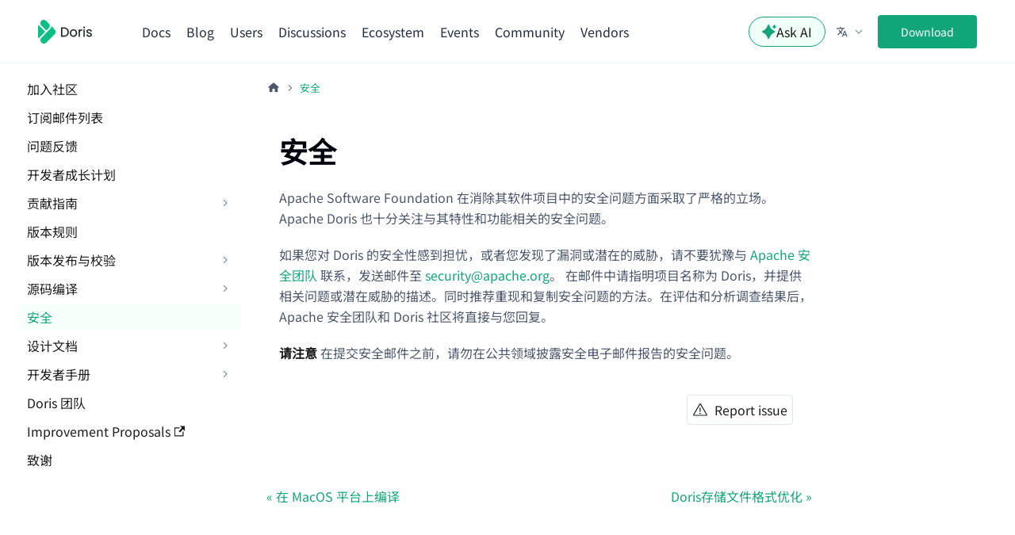

--- FILE ---
content_type: text/html
request_url: https://doris.apache.org/zh-CN/community/security/
body_size: 9941
content:
<!doctype html><html lang=zh-Hans-CN dir=ltr class="docs-wrapper plugin-docs plugin-id-community docs-version-current docs-doc-page docs-doc-id-security" data-has-hydrated=false><meta charset=UTF-8><meta name=generator content="Docusaurus v3.6.3"><title data-rh=true>安全 - Apache Doris</title><meta data-rh=true name=viewport content="width=device-width,initial-scale=1.0"><meta data-rh=true name=twitter:card content=summary_large_image><meta data-rh=true property=og:url content=https://doris.apache.org/zh-CN/community/security/><meta data-rh=true property=og:locale content=zh_Hans-CN><meta data-rh=true property=og:locale:alternate content=en_US><meta data-rh=true name=docusaurus_locale content=zh-CN><meta data-rh=true name=docsearch:language content=zh-CN><meta data-rh=true name=docusaurus_version content=current><meta data-rh=true name=docusaurus_tag content=docs-community-current><meta data-rh=true name=docsearch:version content=current><meta data-rh=true name=docsearch:docusaurus_tag content=docs-community-current><meta data-rh=true property=og:title content="安全 - Apache Doris"><meta data-rh=true name=description content="<!--"><meta data-rh=true property=og:description content="<!--"><link data-rh=true rel=icon href=/zh-CN/images/favicon.ico><link data-rh=true rel=canonical href=https://doris.apache.org/zh-CN/community/security/><link data-rh=true rel=alternate href=https://doris.apache.org/community/security/ hreflang=en-US><link data-rh=true rel=alternate href=https://doris.apache.org/zh-CN/community/security/ hreflang=zh-Hans-CN><link data-rh=true rel=alternate href=https://doris.apache.org/community/security/ hreflang=x-default><link rel=alternate type=application/rss+xml href=/zh-CN/blog/rss.xml title="Apache Doris RSS Feed"><link rel=alternate type=application/atom+xml href=/zh-CN/blog/atom.xml title="Apache Doris Atom Feed"><link rel=preconnect href=https://analytics.apache.org/><script>var _paq=window._paq=window._paq||[];_paq.push(["setRequestMethod","POST"]),_paq.push(["trackPageView"]),_paq.push(["enableLinkTracking"]),_paq.push(["enableHeartBeatTimer"]),function(){var e="https://analytics.apache.org/";_paq.push(["setRequestMethod","POST"]),_paq.push(["setTrackerUrl",e+"matomo.php"]),_paq.push(["setSiteId","43"]);var a=document,t=a.createElement("script"),p=a.getElementsByTagName("script")[0];t.type="text/javascript",t.async=!0,t.src=e+"matomo.js",p.parentNode.insertBefore(t,p)}()</script><link rel=stylesheet href=/css/katex.min.css><script src=/js/custom-script.js></script><script async src=https://widget.kapa.ai/kapa-widget.bundle.js data-website-id=a5fb90df-217a-4097-95c0-80490220314b data-modal-title="Apache Doris AI" data-project-name="Apache Doris Website" data-button-hide=true data-modal-override-open-selector=#navbar-ask-ai-btn data-project-logo=https://cdn.selectdb.com/static/doris_1_3c42247c63.png data-modal-image=https://cdn.selectdb.com/static/doris_logo_cc5a30d886.png data-project-color=#11A679 data-modal-disclaimer="This is a custom LLM with access to all [Doris documentation](https://doris.apache.org/docs/4.x/gettingStarted/what-is-apache-doris)." data-consent-required data-consent-screen-disclaimer="By clicking &amp;quot;I agree, let's chat&amp;quot;, you consent to the use of the AI assistant in accordance with kapa.ai's [Privacy Policy](https://www.kapa.ai/content/privacy-policy). This service uses reCAPTCHA, which requires your consent to Google's [Privacy Policy](https://policies.google.com/privacy) and [Terms of Service](https://policies.google.com/terms). By proceeding, you explicitly agree to both kapa.ai's and Google's privacy policies." data-bot-protection-mechanism=hcaptcha></script><link rel=stylesheet href=/zh-CN/assets/css/styles.927db6f2.css><script src=/zh-CN/assets/js/runtime~main.1b1cfb0b.js defer></script><script src=/zh-CN/assets/js/main.602b3acf.js defer></script><body class=navigation-with-keyboard><script>!function(){var t,e=function(){try{return new URLSearchParams(window.location.search).get("docusaurus-theme")}catch(t){}}()||function(){try{return window.localStorage.getItem("theme")}catch(t){}}();t=null!==e?e:"light",document.documentElement.setAttribute("data-theme",t)}(),function(){try{for(var[t,e]of new URLSearchParams(window.location.search).entries())if(t.startsWith("docusaurus-data-")){var a=t.replace("docusaurus-data-","data-");document.documentElement.setAttribute(a,e)}}catch(t){}}(),document.documentElement.setAttribute("data-announcement-bar-initially-dismissed",function(){try{return"true"===localStorage.getItem("docusaurus.announcement.dismiss")}catch(t){}return!1}())</script><div id=__docusaurus><div role=region aria-label=跳到主要内容><a class=skipToContent_fXgn href=#__docusaurus_skipToContent_fallback>跳到主要内容</a></div><nav aria-label=主导航 class="navbar navbar--fixed-top"><div class=navbar__inner><div class=navbar__items><div class=navbar-left><div class="navbar-logo-wrapper flex items-center"><a class=navbar__brand href=/zh-CN/><div class=navbar__logo><img src=/zh-CN/images/logo-doris.svg alt="Apache Doris" class="themedComponent_mlkZ themedComponent--light_NVdE"><img src=/zh-CN/images/logo-doris.svg alt="Apache Doris" class="themedComponent_mlkZ themedComponent--dark_xIcU"></div><b class="navbar__title text--truncate"></b></a></div><div class=undefined><a href=/zh-CN/docs/4.x/gettingStarted/what-is-apache-doris/ class="navbar__item navbar__link" target=_blank>Docs</a><a class="navbar__item navbar__link" href=/zh-CN/blog/>Blog</a><a class="navbar__item navbar__link" href=/zh-CN/users/>Users</a><a href=https://github.com/apache/doris/discussions target=_blank rel="noopener noreferrer" class="navbar__item navbar__link">Discussions</a><a class="navbar__item navbar__link" href=/zh-CN/ecosystem/cluster-management/>Ecosystem</a><a class="navbar__item navbar__link" href=/zh-CN/events/>Events</a><a class="navbar__item navbar__link" href=/zh-CN/community/join-community/>Community</a><a class="navbar__item navbar__link" href=/zh-CN/vendors/>Vendors</a></div></div></div><div class="navbar__items navbar__items--right"><button class="rounded-full flex items-center gap-x-2 px-4 py-[5px] border border-primary bg-[#F0FFF7] text-[1rem]/[1.625rem] font-medium text-[#1D1D1D]" id=navbar-ask-ai-btn><svg width=18 height=18 viewBox="0 0 18 18" fill=none><path d="M7.35457 0.574461C7.42306 0.423027 7.5322 0.292956 7.67018 0.198317C7.80816 0.103677 7.96974 0.04807 8.13742 0.037509C8.30511 0.026948 8.47253 0.0618351 8.62158 0.138397C8.77063 0.21496 8.89564 0.330283 8.98308 0.471896L9.03778 0.574461L9.98672 2.68378C10.8161 4.52515 12.1952 6.07276 13.9397 7.11968L14.2337 7.28972L15.9197 8.2263C16.0536 8.30049 16.1666 8.40653 16.2484 8.53479C16.3302 8.66304 16.3783 8.80945 16.3882 8.96069C16.3981 9.11194 16.3696 9.26323 16.3052 9.40083C16.2408 9.53842 16.1426 9.65796 16.0195 9.74857L15.921 9.81064L14.2337 10.7472C12.454 11.7355 11.0224 13.2365 10.1303 15.0495L9.98672 15.3532L9.03641 17.4625C8.96778 17.6136 8.85866 17.7433 8.72081 17.8377C8.58296 17.9321 8.42162 17.9876 8.25418 17.9982C8.08674 18.0087 7.91956 17.9739 7.77066 17.8976C7.62177 17.8213 7.49681 17.7063 7.40926 17.565L7.35457 17.4625L6.40426 15.3532C5.57484 13.5118 4.19572 11.9643 2.45124 10.9173L2.15726 10.7472L0.471311 9.81064C0.337321 9.73674 0.224189 9.63093 0.142217 9.50285C0.0602439 9.37477 0.0120344 9.22849 0.00197753 9.07732C-0.00807937 8.92615 0.0203358 8.7749 0.0846359 8.63734C0.148936 8.49978 0.247078 8.38028 0.370127 8.28972L0.468577 8.22765L2.15589 7.29107C3.93569 6.30285 5.36732 4.80183 6.25932 2.98877L6.40289 2.68513L7.3532 0.57581L7.35457 0.574461ZM15.6899 0.130465C16.1425 1.14532 16.9145 1.98914 17.8914 2.53668C17.9244 2.55517 17.9518 2.58196 17.9709 2.61432C17.9899 2.64668 18 2.68345 18 2.72089C18 2.75833 17.9899 2.7951 17.9709 2.82745C17.9518 2.85981 17.9244 2.8866 17.8914 2.9051C16.9145 3.45264 16.1425 4.29645 15.6899 5.31131C15.6731 5.3501 15.645 5.38315 15.6093 5.40638C15.5736 5.4296 15.5317 5.44198 15.4889 5.44198C15.4462 5.44198 15.4043 5.4296 15.3686 5.40638C15.3329 5.38315 15.3048 5.3501 15.2879 5.31131C14.8352 4.29695 14.0632 3.45364 13.0865 2.90645C13.0532 2.88805 13.0255 2.86122 13.0062 2.82872C12.9869 2.79622 12.9767 2.75923 12.9767 2.72156C12.9767 2.68389 12.9869 2.6469 13.0062 2.6144C13.0255 2.58191 13.0532 2.55508 13.0865 2.53668C14.0636 1.98879 14.8357 1.14448 15.2879 0.129116C15.305 0.0907214 15.3331 0.0580664 15.3686 0.035138C15.4042 0.0122096 15.4458 0 15.4883 0C15.5308 0 15.5723 0.0122096 15.6079 0.035138C15.6435 0.0580664 15.6715 0.0907214 15.6886 0.129116V0.130465H15.6899Z" fill=#11A679 /></svg>Ask AI</button><a class="navbar__item navbar__link header-right-button-primary navbar-download-mobile" href=/zh-CN/download/>Download</a><div class="navbar__item dropdown dropdown--hoverable dropdown--right"><a href=# aria-haspopup=true aria-expanded=false role=button class=navbar__link><svg class=icon-language width=16 height=16 viewBox="0 0 16 16" fill=none><path d="M7.75756 14.3L10.5816 6.91667H11.8759L14.7 14.3H13.4057L12.7501 12.4167H9.74113L9.06873 14.3H7.75756ZM10.1109 11.35H12.3467L11.254 8.3H11.2036L10.1109 11.35ZM2.84908 12.45L1.97498 11.5833L5.11841 8.48333C4.72618 8.05 4.38439 7.60267 4.09302 7.14133C3.80165 6.68044 3.54389 6.19444 3.31976 5.68333H4.61412C4.80463 6.06111 5.00635 6.39711 5.21927 6.69133C5.43219 6.986 5.68434 7.29444 5.97571 7.61667C6.43519 7.12778 6.81621 6.62511 7.11879 6.10867C7.42137 5.59178 7.67352 5.03889 7.87523 4.45H1V3.23333H5.33694V2H6.58087V3.23333H10.9178V4.45H9.11916C8.89503 5.18333 8.59805 5.89155 8.22824 6.57467C7.85842 7.25822 7.39895 7.90555 6.84983 8.51667L8.3459 10.0167L7.87523 11.2833L5.95891 9.38333L2.84908 12.45Z" fill=#4C576C /></svg></a><ul class=dropdown__menu><li><a href=/community/security/ rel="noopener noreferrer" class=dropdown__link lang=en-US>English</a><li><a href=/zh-CN/community/security/ rel="noopener noreferrer" class="dropdown__link dropdown__link--active" lang=zh-Hans-CN>中文</a></ul></div><button aria-label=切换导航栏 aria-expanded=false class="navbar__toggle clean-btn" type=button><svg width=30 height=30 viewBox="0 0 30 30" aria-hidden=true><path stroke=currentColor stroke-linecap=round stroke-miterlimit=10 stroke-width=2 d="M4 7h22M4 15h22M4 23h22"/></svg></button><a class="header-right-button-primary navbar-download-desktop font-medium" href=/zh-CN/download/>Download</a></div></div><div class=navbar__bottom><div class=docs-nav-version-locale><div class="navbar__item dropdown dropdown--hoverable dropdown--right"><a href=# aria-haspopup=true aria-expanded=false role=button class=navbar__link type=localeDropdown><svg class=icon-language width=16 height=16 viewBox="0 0 16 16" fill=none><path d="M7.75756 14.3L10.5816 6.91667H11.8759L14.7 14.3H13.4057L12.7501 12.4167H9.74113L9.06873 14.3H7.75756ZM10.1109 11.35H12.3467L11.254 8.3H11.2036L10.1109 11.35ZM2.84908 12.45L1.97498 11.5833L5.11841 8.48333C4.72618 8.05 4.38439 7.60267 4.09302 7.14133C3.80165 6.68044 3.54389 6.19444 3.31976 5.68333H4.61412C4.80463 6.06111 5.00635 6.39711 5.21927 6.69133C5.43219 6.986 5.68434 7.29444 5.97571 7.61667C6.43519 7.12778 6.81621 6.62511 7.11879 6.10867C7.42137 5.59178 7.67352 5.03889 7.87523 4.45H1V3.23333H5.33694V2H6.58087V3.23333H10.9178V4.45H9.11916C8.89503 5.18333 8.59805 5.89155 8.22824 6.57467C7.85842 7.25822 7.39895 7.90555 6.84983 8.51667L8.3459 10.0167L7.87523 11.2833L5.95891 9.38333L2.84908 12.45Z" fill=#4C576C /></svg></a><ul class=dropdown__menu><li><a href=/community/security/ rel="noopener noreferrer" class=dropdown__link lang=en-US>English</a><li><a href=/zh-CN/community/security/ rel="noopener noreferrer" class="dropdown__link dropdown__link--active" lang=zh-Hans-CN>中文</a></ul></div></div></div><div role=presentation class=navbar-sidebar__backdrop></div></nav><div id=__docusaurus_skipToContent_fallback class="main-wrapper mainWrapper_eExm"><div class=docsWrapper_hBAB><button aria-label=回到顶部 class="clean-btn theme-back-to-top-button backToTopButton_sjWU" type=button></button><div class=docRoot_UBD9><aside class="theme-doc-sidebar-container docSidebarContainer_YfHR"><div class=sidebarViewport_aRkj><div class=sidebar_mhZE><nav aria-label=文档侧边栏 class="menu thin-scrollbar menu_Y1UP menuWithAnnouncementBar_fPny"><ul class="theme-doc-sidebar-menu menu__list"><li class="theme-doc-sidebar-item-link theme-doc-sidebar-item-link-level-1 menu__list-item"><a class=menu__link length=14 href=/zh-CN/community/join-community/>加入社区</a><li class="theme-doc-sidebar-item-link theme-doc-sidebar-item-link-level-1 menu__list-item"><a class=menu__link length=14 href=/zh-CN/community/subscribe-mail-list/>订阅邮件列表</a><li class="theme-doc-sidebar-item-link theme-doc-sidebar-item-link-level-1 menu__list-item"><a class=menu__link length=14 href=/zh-CN/community/feedback/>问题反馈</a><li class="theme-doc-sidebar-item-link theme-doc-sidebar-item-link-level-1 menu__list-item"><a class=menu__link length=14 href=/zh-CN/community/doris-future/>开发者成长计划</a><li class="theme-doc-sidebar-item-category theme-doc-sidebar-item-category-level-1 menu__list-item menu__list-item--collapsed"><div class=menu__list-item-collapsible><a class="menu__link menu__link--sublist menu__link--sublist-caret" role=button aria-expanded=false href=/zh-CN/community/how-to-contribute/contribute-to-doris/>贡献指南</a></div><li class="theme-doc-sidebar-item-link theme-doc-sidebar-item-link-level-1 menu__list-item"><a class=menu__link length=14 href=/zh-CN/community/release-versioning/>版本规则</a><li class="theme-doc-sidebar-item-category theme-doc-sidebar-item-category-level-1 menu__list-item menu__list-item--collapsed"><div class=menu__list-item-collapsible><a class="menu__link menu__link--sublist menu__link--sublist-caret" role=button aria-expanded=false href=/zh-CN/community/release-and-verify/release-prepare/>版本发布与校验</a></div><li class="theme-doc-sidebar-item-category theme-doc-sidebar-item-category-level-1 menu__list-item menu__list-item--collapsed"><div class=menu__list-item-collapsible><a class="menu__link menu__link--sublist menu__link--sublist-caret" role=button aria-expanded=false href=/zh-CN/community/source-install/compilation-with-docker/>源码编译</a></div><li class="theme-doc-sidebar-item-link theme-doc-sidebar-item-link-level-1 menu__list-item"><a class="menu__link menu__link--active" aria-current=page length=14 href=/zh-CN/community/security/>安全</a><li class="theme-doc-sidebar-item-category theme-doc-sidebar-item-category-level-1 menu__list-item menu__list-item--collapsed"><div class=menu__list-item-collapsible><a class="menu__link menu__link--sublist menu__link--sublist-caret" role=button aria-expanded=false href=/zh-CN/community/design/doris_storage_optimization/>设计文档</a></div><li class="theme-doc-sidebar-item-category theme-doc-sidebar-item-category-level-1 menu__list-item menu__list-item--collapsed"><div class=menu__list-item-collapsible><a class="menu__link menu__link--sublist menu__link--sublist-caret" role=button aria-expanded=false href=/zh-CN/community/developer-guide/debug-tool/>开发者手册</a></div><li class="theme-doc-sidebar-item-link theme-doc-sidebar-item-link-level-1 menu__list-item"><a class=menu__link length=14 href=/zh-CN/community/team/>Doris 团队</a><li class="theme-doc-sidebar-item-link theme-doc-sidebar-item-link-level-1 menu__list-item"><a href=https://cwiki.apache.org/confluence/display/DORIS/Doris+Improvement+Proposals target=_blank rel="noopener noreferrer" class="menu__link menuExternalLink_NmtK" length=14>Improvement Proposals<svg width=13.5 height=13.5 aria-hidden=true viewBox="0 0 24 24" class=iconExternalLink_nPIU><path fill=currentColor d="M21 13v10h-21v-19h12v2h-10v15h17v-8h2zm3-12h-10.988l4.035 4-6.977 7.07 2.828 2.828 6.977-7.07 4.125 4.172v-11z"/></svg></a><li class="theme-doc-sidebar-item-link theme-doc-sidebar-item-link-level-1 menu__list-item"><a class=menu__link length=14 href=/zh-CN/community/thanks/>致谢</a></ul></nav></div></div></aside><main class=docMainContainer_TBSr><div class="container padding-top--md padding-bottom--lg"><div class=row><div class="col docItemCol_z5aJ"><div class=docItemContainer_c0TR><article><nav class="theme-doc-breadcrumbs breadcrumbsContainer_Z_bl" aria-label=页面路径><ul class=breadcrumbs itemscope itemtype=https://schema.org/BreadcrumbList><li class=breadcrumbs__item><a aria-label=主页面 class=breadcrumbs__link href=/zh-CN/><svg viewBox="0 0 24 24" class=breadcrumbHomeIcon_YNFT><path d="M10 19v-5h4v5c0 .55.45 1 1 1h3c.55 0 1-.45 1-1v-7h1.7c.46 0 .68-.57.33-.87L12.67 3.6c-.38-.34-.96-.34-1.34 0l-8.36 7.53c-.34.3-.13.87.33.87H5v7c0 .55.45 1 1 1h3c.55 0 1-.45 1-1z" fill=currentColor /></svg></a><li itemscope itemprop=itemListElement itemtype=https://schema.org/ListItem class="breadcrumbs__item breadcrumbs__item--active"><span class=breadcrumbs__link itemprop=name>安全</span><meta itemprop=position content=1></ul></nav><div class="theme-doc-markdown markdown"><header><h1>安全</h1></header>
<p>Apache Software Foundation 在消除其软件项目中的安全问题方面采取了严格的立场。Apache Doris 也十分关注与其特性和功能相关的安全问题。</p>
<p>如果您对 Doris 的安全性感到担忧，或者您发现了漏洞或潜在的威胁，请不要犹豫与 <a href=http://www.apache.org/security/ target=_blank rel="noopener noreferrer">Apache 安全团队</a> 联系，发送邮件至 <a href=mailto:security@apache.org target=_blank rel="noopener noreferrer">security@apache.org</a>。 在邮件中请指明项目名称为 Doris，并提供相关问题或潜在威胁的描述。同时推荐重现和复制安全问题的方法。在评估和分析调查结果后，Apache 安全团队和 Doris 社区将直接与您回复。</p>
<p><strong>请注意</strong> 在提交安全邮件之前，请勿在公共领域披露安全电子邮件报告的安全问题。</div></article><div class="flex items-center text-sm lg:text-base justify-end lg:col mt-10"><a href="https://github.com/apache/doris-website/issues/new?title=Issue on docs&body=Path:false" target=_blank rel="noopener noreferrer" class="lg:mr-6 footerBtn_e3I8"><svg width=20 height=20 viewBox="0 0 20 20" fill=none><path d="M9.48038 2.9C9.71132 2.5 10.2887 2.5 10.5196 2.9L18.1406 16.1C18.3716 16.5 18.0829 17 17.621 17H2.37898C1.9171 17 1.62842 16.5 1.85936 16.1L9.48038 2.9Z" stroke=currentColor stroke-width=1.2 stroke-linecap=round /><path d="M10.5699 7.9516C10.5874 7.5628 10.2769 7.23804 9.88766 7.23804C9.49847 7.23804 9.18796 7.5628 9.20543 7.9516L9.41597 12.6385C9.42731 12.8908 9.63513 13.0895 9.88766 13.0895C10.1402 13.0895 10.348 12.8908 10.3593 12.6385L10.5699 7.9516ZM9.89338 13.7638C9.65338 13.7638 9.44766 13.8323 9.28766 13.9923C9.12766 14.1409 9.04766 14.3352 9.04766 14.5752C9.04766 14.8152 9.12766 15.0095 9.28766 15.1695C9.45909 15.318 9.6648 15.398 9.89338 15.398C10.1219 15.398 10.3162 15.318 10.4762 15.158C10.6477 14.998 10.7277 14.8038 10.7277 14.5752C10.7277 14.3352 10.6477 14.1409 10.4762 13.9923C10.3162 13.8323 10.1219 13.7638 9.89338 13.7638Z" fill=currentColor /></svg> <span class=ml-2>Report issue</span></a></div><nav class="pagination-nav docusaurus-mt-lg" aria-label=文件选项卡><a class="pagination-nav__link pagination-nav__link--prev" href=/zh-CN/community/source-install/compilation-mac/><div class=pagination-nav__sublabel>上一页</div><div class=pagination-nav__label>在 MacOS 平台上编译</div></a><a class="pagination-nav__link pagination-nav__link--next" href=/zh-CN/community/design/doris_storage_optimization/><div class=pagination-nav__sublabel>下一页</div><div class=pagination-nav__label>Doris存储文件格式优化</div></a></nav></div></div></div></div></main></div></div></div><div class="footer pt-16 pb-10"><div class=container><div class=footer-box><div class=left><img src=/zh-CN/images/asf_logo_apache.svg alt="" class="footer__logo themedComponent_mlkZ themedComponent--light_NVdE"><img src=/zh-CN/images/asf_logo_apache.svg alt="" class="footer__logo themedComponent_mlkZ themedComponent--dark_xIcU"><div class="row footer__links"><div class="col footer__col"><div class=footer__title>ASF</div><ul class="footer__items clean-list"><li class=footer__item><a href=https://www.apache.org/ target=_blank rel="noopener noreferrer" class=footer__link-item>Foundation<svg width=13.5 height=13.5 aria-hidden=true viewBox="0 0 24 24" class=iconExternalLink_nPIU><path fill=currentColor d="M21 13v10h-21v-19h12v2h-10v15h17v-8h2zm3-12h-10.988l4.035 4-6.977 7.07 2.828 2.828 6.977-7.07 4.125 4.172v-11z"/></svg></a><li class=footer__item><a href=https://www.apache.org/licenses/ target=_blank rel="noopener noreferrer" class=footer__link-item>License<svg width=13.5 height=13.5 aria-hidden=true viewBox="0 0 24 24" class=iconExternalLink_nPIU><path fill=currentColor d="M21 13v10h-21v-19h12v2h-10v15h17v-8h2zm3-12h-10.988l4.035 4-6.977 7.07 2.828 2.828 6.977-7.07 4.125 4.172v-11z"/></svg></a><li class=footer__item><a href=https://www.apache.org/events/current-event target=_blank rel="noopener noreferrer" class=footer__link-item>Events<svg width=13.5 height=13.5 aria-hidden=true viewBox="0 0 24 24" class=iconExternalLink_nPIU><path fill=currentColor d="M21 13v10h-21v-19h12v2h-10v15h17v-8h2zm3-12h-10.988l4.035 4-6.977 7.07 2.828 2.828 6.977-7.07 4.125 4.172v-11z"/></svg></a><li class=footer__item><a href=https://www.apache.org/foundation/sponsorship.html target=_blank rel="noopener noreferrer" class=footer__link-item>Sponsorship<svg width=13.5 height=13.5 aria-hidden=true viewBox="0 0 24 24" class=iconExternalLink_nPIU><path fill=currentColor d="M21 13v10h-21v-19h12v2h-10v15h17v-8h2zm3-12h-10.988l4.035 4-6.977 7.07 2.828 2.828 6.977-7.07 4.125 4.172v-11z"/></svg></a><li class=footer__item><a href=https://privacy.apache.org/policies/privacy-policy-public.html target=_blank rel="noopener noreferrer" class=footer__link-item>Privacy<svg width=13.5 height=13.5 aria-hidden=true viewBox="0 0 24 24" class=iconExternalLink_nPIU><path fill=currentColor d="M21 13v10h-21v-19h12v2h-10v15h17v-8h2zm3-12h-10.988l4.035 4-6.977 7.07 2.828 2.828 6.977-7.07 4.125 4.172v-11z"/></svg></a><li class=footer__item><a href=https://www.apache.org/security/ target=_blank rel="noopener noreferrer" class=footer__link-item>Security<svg width=13.5 height=13.5 aria-hidden=true viewBox="0 0 24 24" class=iconExternalLink_nPIU><path fill=currentColor d="M21 13v10h-21v-19h12v2h-10v15h17v-8h2zm3-12h-10.988l4.035 4-6.977 7.07 2.828 2.828 6.977-7.07 4.125 4.172v-11z"/></svg></a><li class=footer__item><a href=https://www.apache.org/foundation/thanks.html target=_blank rel="noopener noreferrer" class=footer__link-item>Thanks<svg width=13.5 height=13.5 aria-hidden=true viewBox="0 0 24 24" class=iconExternalLink_nPIU><path fill=currentColor d="M21 13v10h-21v-19h12v2h-10v15h17v-8h2zm3-12h-10.988l4.035 4-6.977 7.07 2.828 2.828 6.977-7.07 4.125 4.172v-11z"/></svg></a></ul></div><div class="col footer__col"><div class=footer__title>Resources</div><ul class="footer__items clean-list"><li class=footer__item><a class=footer__link-item href=/zh-CN/download/>Download</a><li class=footer__item><a class=footer__link-item href=/zh-CN/blog/>Blog</a><li class=footer__item><a class=footer__link-item href=/zh-CN/ecosystem/cluster-management/>Ecosystem</a><li class=footer__item><a class=footer__link-item href=/zh-CN/users/>Users</a><li class=footer__item><a href=https://github.com/apache/doris/discussions target=_blank rel="noopener noreferrer" class=footer__link-item>Discussions<svg width=13.5 height=13.5 aria-hidden=true viewBox="0 0 24 24" class=iconExternalLink_nPIU><path fill=currentColor d="M21 13v10h-21v-19h12v2h-10v15h17v-8h2zm3-12h-10.988l4.035 4-6.977 7.07 2.828 2.828 6.977-7.07 4.125 4.172v-11z"/></svg></a></ul></div><div class="col footer__col"><div class=footer__title>Community</div><ul class="footer__items clean-list"><li class=footer__item><a class=footer__link-item href=/zh-CN/community/how-to-contribute/contribute-to-doris/>How to contribute</a><li class=footer__item><a href=https://github.com/apache/doris/ target=_blank rel="noopener noreferrer" class=footer__link-item>Source code<svg width=13.5 height=13.5 aria-hidden=true viewBox="0 0 24 24" class=iconExternalLink_nPIU><path fill=currentColor d="M21 13v10h-21v-19h12v2h-10v15h17v-8h2zm3-12h-10.988l4.035 4-6.977 7.07 2.828 2.828 6.977-7.07 4.125 4.172v-11z"/></svg></a><li class=footer__item><a class=footer__link-item href=/zh-CN/community/team/>Doris team</a><li class=footer__item><a href=https://github.com/apache/doris/issues/30669 target=_blank rel="noopener noreferrer" class=footer__link-item>Roadmap<svg width=13.5 height=13.5 aria-hidden=true viewBox="0 0 24 24" class=iconExternalLink_nPIU><path fill=currentColor d="M21 13v10h-21v-19h12v2h-10v15h17v-8h2zm3-12h-10.988l4.035 4-6.977 7.07 2.828 2.828 6.977-7.07 4.125 4.172v-11z"/></svg></a><li class=footer__item><a href=https://cwiki.apache.org/confluence/display/DORIS/Doris+Improvement+Proposals target=_blank rel="noopener noreferrer" class=footer__link-item>Improvement proposal<svg width=13.5 height=13.5 aria-hidden=true viewBox="0 0 24 24" class=iconExternalLink_nPIU><path fill=currentColor d="M21 13v10h-21v-19h12v2h-10v15h17v-8h2zm3-12h-10.988l4.035 4-6.977 7.07 2.828 2.828 6.977-7.07 4.125 4.172v-11z"/></svg></a></ul></div></div></div><div class=right><div class=footer__title>Join the community</div><div class=social-list><div class=social><a href=mailto:dev@doris.apache.org target=_blank title=mail class=item><svg width=2em height=2em viewBox="0 0 32 32" fill=none><path d="M5.6003 6H26.3997C27.8186 6 28.982 7.10964 29 8.46946L16.0045 15.454L3.01202 8.47829C3.02405 7.11258 4.1784 6 5.6003 6ZM3.01202 11.1508L3 23.5011C3 24.8756 4.16938 26 5.6003 26H26.3997C27.8306 26 29 24.8756 29 23.5011V11.145L16.3111 17.8028C16.1157 17.9058 15.8813 17.9058 15.6889 17.8028L3.01202 11.1508Z" fill=currentColor /></svg></a><a href=https://github.com/apache/doris target=_blank title=github class=item><svg width=2em height=2em viewBox="0 0 32 32" fill=none><path d="M16.0001 2.66675C8.63342 2.66675 2.66675 8.63341 2.66675 16.0001C2.66524 18.7991 3.54517 21.5276 5.1817 23.7983C6.81824 26.0691 9.12828 27.7668 11.7841 28.6508C12.4508 28.7668 12.7001 28.3668 12.7001 28.0161C12.7001 27.7001 12.6828 26.6508 12.6828 25.5334C9.33342 26.1508 8.46675 24.7174 8.20008 23.9668C8.04942 23.5828 7.40008 22.4001 6.83342 22.0828C6.36675 21.8334 5.70008 21.2161 6.81608 21.2001C7.86675 21.1828 8.61608 22.1668 8.86675 22.5668C10.0668 24.5828 11.9841 24.0161 12.7494 23.6668C12.8668 22.8001 13.2161 22.2174 13.6001 21.8841C10.6334 21.5508 7.53342 20.4001 7.53342 15.3001C7.53342 13.8494 8.04942 12.6507 8.90008 11.7161C8.76675 11.3827 8.30008 10.0161 9.03342 8.18275C9.03342 8.18275 10.1494 7.83342 12.7001 9.55075C13.7855 9.2495 14.907 9.09787 16.0334 9.10008C17.1668 9.10008 18.3001 9.24942 19.3668 9.54942C21.9161 7.81608 23.0334 8.18408 23.0334 8.18408C23.7668 10.0174 23.3001 11.3841 23.1668 11.7174C24.0161 12.6507 24.5334 13.8334 24.5334 15.3001C24.5334 20.4174 21.4174 21.5508 18.4508 21.8841C18.9334 22.3001 19.3508 23.1001 19.3508 24.3508C19.3508 26.1334 19.3334 27.5668 19.3334 28.0174C19.3334 28.3668 19.5841 28.7828 20.2508 28.6494C22.8975 27.7558 25.1973 26.0547 26.8266 23.7856C28.4559 21.5165 29.3327 18.7936 29.3334 16.0001C29.3334 8.63341 23.3668 2.66675 16.0001 2.66675V2.66675Z" fill=currentColor /></svg></a><a href=https://twitter.com/doris_apache target=_blank title=twitter class=item><svg width=2em height=2em viewBox="0 0 32 32" fill=none><path d="M4.625 4.625H11.2809L27.375 27.375H20.7191L4.625 4.625ZM7.52549 6.10639L21.5236 25.8936H24.4746L10.4764 6.10639H7.52549Z" fill=currentColor /><path d="M14.4268 18.4803L6.53447 27.375H4.625L13.5581 17.2525L14.4268 18.4803ZM18.1299 14.3066L26.7203 4.625H24.7017L17.2525 13.0662L18.1299 14.3066Z" fill=currentColor /></svg></a><a href=https://doris.apache.org/slack title=slack target=_blank class=item><svg width=2em height=2em viewBox="0 0 32 32" fill=none><g clip-path=url(#clip0_125_278)><path d="M12.5875 16.6906C11.0844 16.6906 9.86562 17.9094 9.86562 19.4125V26.2375C9.86562 26.9594 10.1524 27.6517 10.6628 28.1622C11.1733 28.6726 11.8656 28.9594 12.5875 28.9594C13.3094 28.9594 14.0017 28.6726 14.5122 28.1622C15.0226 27.6517 15.3094 26.9594 15.3094 26.2375V19.4531C15.3094 17.9094 14.0906 16.6906 12.5875 16.6906ZM3 19.4531C3 20.175 3.28677 20.8673 3.79722 21.3778C4.30767 21.8882 4.99999 22.175 5.72187 22.175C6.44376 22.175 7.13608 21.8882 7.64653 21.3778C8.15698 20.8673 8.44375 20.175 8.44375 19.4531V16.7312H5.7625C4.25938 16.6906 3 17.9094 3 19.4531ZM12.5875 3C11.8656 3 11.1733 3.28677 10.6628 3.79722C10.1524 4.30767 9.86562 4.99999 9.86562 5.72187C9.86562 6.44376 10.1524 7.13608 10.6628 7.64653C11.1733 8.15698 11.8656 8.44375 12.5875 8.44375H15.3094V5.72187C15.3094 4.21875 14.0906 3 12.5875 3ZM5.72187 15.3094H12.5469C13.2688 15.3094 13.9611 15.0226 14.4715 14.5122C14.982 14.0017 15.2688 13.3094 15.2688 12.5875C15.2688 11.8656 14.982 11.1733 14.4715 10.6628C13.9611 10.1524 13.2688 9.86562 12.5469 9.86562H5.72187C4.99999 9.86562 4.30767 10.1524 3.79722 10.6628C3.28677 11.1733 3 11.8656 3 12.5875C3 13.3094 3.28677 14.0017 3.79722 14.5122C4.30767 15.0226 4.99999 15.3094 5.72187 15.3094ZM26.2375 9.86562C24.7344 9.86562 23.5156 11.0844 23.5156 12.5875V15.3094H26.2375C26.9594 15.3094 27.6517 15.0226 28.1622 14.5122C28.6726 14.0017 28.9594 13.3094 28.9594 12.5875C28.9594 11.8656 28.6726 11.1733 28.1622 10.6628C27.6517 10.1524 26.9594 9.86562 26.2375 9.86562ZM16.6906 5.72187V12.5875C16.6906 13.3094 16.9774 14.0017 17.4878 14.5122C17.9983 15.0226 18.6906 15.3094 19.4125 15.3094C20.1344 15.3094 20.8267 15.0226 21.3372 14.5122C21.8476 14.0017 22.1344 13.3094 22.1344 12.5875V5.72187C22.1344 4.99999 21.8476 4.30767 21.3372 3.79722C20.8267 3.28677 20.1344 3 19.4125 3C18.6906 3 17.9983 3.28677 17.4878 3.79722C16.9774 4.30767 16.6906 4.99999 16.6906 5.72187ZM22.1344 26.2781C22.1344 24.775 20.9156 23.5562 19.4125 23.5562H16.6906V26.2781C16.6906 27 16.9774 27.6923 17.4878 28.2028C17.9983 28.7132 18.6906 29 19.4125 29C20.1344 29 20.8267 28.7132 21.3372 28.2028C21.8476 27.6923 22.1344 27 22.1344 26.2781ZM26.2781 16.6906H19.4125C18.6906 16.6906 17.9983 16.9774 17.4878 17.4878C16.9774 17.9983 16.6906 18.6906 16.6906 19.4125C16.6906 20.1344 16.9774 20.8267 17.4878 21.3372C17.9983 21.8476 18.6906 22.1344 19.4125 22.1344H26.2375C27.7406 22.1344 28.9594 20.9156 28.9594 19.4125C29 17.9094 27.7812 16.6906 26.2781 16.6906Z" fill=currentColor /></g><defs><clipPath id=clip0_125_278><rect width=26 height=26 fill=currentColor transform="translate(3 3)"/></clipPath></defs></svg></a></div><div class=social><a href=https://www.youtube.com/hashtag/apachedoris title=youtube target=_blank class=item><svg width=2em height=2em viewBox="0 0 32 32" fill=none><path d="M28.5167 7.83429C28.9436 8.25423 29.2532 8.77539 29.4154 9.34742C29.8205 11.5462 30.0159 13.7775 29.999 16.0121C30.0144 18.2382 29.819 20.4609 29.4154 22.6515C29.2532 23.2235 28.9436 23.7446 28.5167 24.1645C28.0898 24.5845 27.5601 24.889 26.9785 25.0486C24.7728 25.625 16.0124 25.625 16.0124 25.625C16.0124 25.625 7.22652 25.625 5.04638 25.0486C4.46489 24.889 3.9351 24.5845 3.5082 24.1645C3.08132 23.7446 2.77176 23.2235 2.60948 22.6515C2.19736 20.4617 1.9934 18.239 2.00025 16.0121C1.9918 13.7767 2.19577 11.5455 2.60948 9.34742C2.77176 8.77539 3.08132 8.25423 3.5082 7.83429C3.9351 7.41436 4.46489 7.10985 5.04638 6.95021C7.25103 6.36354 16.0124 6.37502 16.0124 6.37502C16.0124 6.37502 24.796 6.37502 26.9785 6.95021C27.5601 7.10985 28.0898 7.41436 28.5167 7.83429ZM12.5 21.25L21.25 16.008L12.5 10.75V21.25Z" fill=currentColor /></svg></a><a href=https://www.linkedin.com/company/doris-apache/ title=linkedin target=_blank class=item><svg width=2rem height=2rem viewBox="0 0 32 32" fill=none><path d="M4.29925 26.9996H9.66738V11.6781H4.29925V26.9996ZM22.1628 11.1949C19.9409 11.1949 18.7157 11.9388 17.3054 13.7407V11.6777H11.9459V26.9996H17.305V18.6738C17.305 16.9168 18.145 15.1982 20.1535 15.1982C22.162 15.1982 22.6559 16.9164 22.6559 18.632V27H28V18.2902C28 12.2386 24.3854 11.1949 22.1628 11.1949ZM6.99325 4C5.3395 4 4 5.21047 4 6.7046C4 8.19759 5.3395 9.40617 6.99325 9.40617C8.6455 9.40617 9.985 8.19722 9.985 6.7046C9.985 5.21047 8.6455 4 6.99325 4Z" fill=white /></svg></a><a href=https://medium.com/@ApacheDoris title=medium target=_blank class=item><svg width=2em height=2em viewBox="0 0 32 32" fill=none><g id=Frame><path id=Vector d="M17.7967 16.5385C17.8029 18.53 16.9746 20.4425 15.4937 21.8559C14.0128 23.2693 12.0004 24.0681 9.89836 24.0769C7.79633 24.0681 5.78391 23.2693 4.30302 21.8559C2.82212 20.4425 1.99383 18.53 2.00003 16.5385C1.99383 14.5469 2.82212 12.6344 4.30302 11.221C5.78391 9.80759 7.79633 9.00878 9.89836 9C12.0004 9.00878 14.0128 9.80759 15.4937 11.221C16.9746 12.6344 17.8029 14.5469 17.7967 16.5385ZM26.4533 16.5385C26.4533 20.4514 24.6917 23.6348 22.51 23.6348C20.3283 23.6348 18.555 20.4514 18.555 16.5385C18.555 12.6255 20.3283 9.44214 22.51 9.44214C24.6917 9.44214 26.4533 12.6255 26.4533 16.5385ZM30 16.5385C30 20.0424 29.3817 22.8942 28.6117 22.8942C27.8417 22.8942 27.2233 20.0424 27.2233 16.5385C27.2233 13.0345 27.8417 10.1827 28.6117 10.1827C29.3817 10.1827 30 13.0345 30 16.5385Z" fill=currentColor /></g></svg></a></div></div></div></div><div class=footer__copyright>Copyright © 2026 The Apache Software Foundation,Licensed under the <a href=https://www.apache.org/licenses/LICENSE-2.0 target=_blank>Apache License, Version 2.0</a>. Apache, Doris, Apache Doris, the Apache feather logo and the Apache Doris logo are trademarks of The Apache Software Foundation.</div></div></div></div>

--- FILE ---
content_type: text/css
request_url: https://doris.apache.org/zh-CN/assets/css/styles.927db6f2.css
body_size: 44709
content:
:root{--ifm-color-scheme:light;--ifm-dark-value:10%;--ifm-darker-value:15%;--ifm-darkest-value:30%;--ifm-light-value:15%;--ifm-lighter-value:30%;--ifm-lightest-value:50%;--ifm-contrast-background-value:90%;--ifm-contrast-foreground-value:70%;--ifm-contrast-background-dark-value:70%;--ifm-contrast-foreground-dark-value:90%;--ifm-color-primary:#3578e5;--ifm-color-secondary:#ebedf0;--ifm-color-success:#00a400;--ifm-color-info:#54c7ec;--ifm-color-warning:#ffba00;--ifm-color-danger:#fa383e;--ifm-color-primary-dark:#306cce;--ifm-color-primary-darker:#2d66c3;--ifm-color-primary-darkest:#2554a0;--ifm-color-primary-light:#538ce9;--ifm-color-primary-lighter:#72a1ed;--ifm-color-primary-lightest:#9abcf2;--ifm-color-primary-contrast-background:#ebf2fc;--ifm-color-primary-contrast-foreground:#102445;--ifm-color-secondary-dark:#d4d5d8;--ifm-color-secondary-darker:#c8c9cc;--ifm-color-secondary-darkest:#a4a6a8;--ifm-color-secondary-light:#eef0f2;--ifm-color-secondary-lighter:#f1f2f5;--ifm-color-secondary-lightest:#f5f6f8;--ifm-color-secondary-contrast-background:#fdfdfe;--ifm-color-secondary-contrast-foreground:#474748;--ifm-color-success-dark:#009400;--ifm-color-success-darker:#008b00;--ifm-color-success-darkest:#007300;--ifm-color-success-light:#26b226;--ifm-color-success-lighter:#4dbf4d;--ifm-color-success-lightest:#80d280;--ifm-color-success-contrast-background:#e6f6e6;--ifm-color-success-contrast-foreground:#003100;--ifm-color-info-dark:#4cb3d4;--ifm-color-info-darker:#47a9c9;--ifm-color-info-darkest:#3b8ba5;--ifm-color-info-light:#6ecfef;--ifm-color-info-lighter:#87d8f2;--ifm-color-info-lightest:#aae3f6;--ifm-color-info-contrast-background:#eef9fd;--ifm-color-info-contrast-foreground:#193c47;--ifm-color-warning-dark:#e6a700;--ifm-color-warning-darker:#d99e00;--ifm-color-warning-darkest:#b38200;--ifm-color-warning-light:#ffc426;--ifm-color-warning-lighter:#ffcf4d;--ifm-color-warning-lightest:#ffdd80;--ifm-color-warning-contrast-background:#fff8e6;--ifm-color-warning-contrast-foreground:#4d3800;--ifm-color-danger-dark:#e13238;--ifm-color-danger-darker:#d53035;--ifm-color-danger-darkest:#af272b;--ifm-color-danger-light:#fb565b;--ifm-color-danger-lighter:#fb7478;--ifm-color-danger-lightest:#fd9c9f;--ifm-color-danger-contrast-background:#ffebec;--ifm-color-danger-contrast-foreground:#4b1113;--ifm-color-white:#fff;--ifm-color-black:#000;--ifm-color-gray-0:var(--ifm-color-white);--ifm-color-gray-100:#f5f6f7;--ifm-color-gray-200:#ebedf0;--ifm-color-gray-300:#dadde1;--ifm-color-gray-400:#ccd0d5;--ifm-color-gray-500:#bec3c9;--ifm-color-gray-600:#8d949e;--ifm-color-gray-700:#606770;--ifm-color-gray-800:#444950;--ifm-color-gray-900:#1c1e21;--ifm-color-gray-1000:var(--ifm-color-black);--ifm-color-emphasis-0:var(--ifm-color-gray-0);--ifm-color-emphasis-100:var(--ifm-color-gray-100);--ifm-color-emphasis-200:var(--ifm-color-gray-200);--ifm-color-emphasis-300:var(--ifm-color-gray-300);--ifm-color-emphasis-400:var(--ifm-color-gray-400);--ifm-color-emphasis-500:var(--ifm-color-gray-500);--ifm-color-emphasis-600:var(--ifm-color-gray-600);--ifm-color-emphasis-700:var(--ifm-color-gray-700);--ifm-color-emphasis-800:var(--ifm-color-gray-800);--ifm-color-emphasis-900:var(--ifm-color-gray-900);--ifm-color-emphasis-1000:var(--ifm-color-gray-1000);--ifm-color-content:var(--ifm-color-emphasis-900);--ifm-color-content-inverse:var(--ifm-color-emphasis-0);--ifm-color-content-secondary:#525860;--ifm-background-color:transparent;--ifm-background-surface-color:var(--ifm-color-content-inverse);--ifm-global-border-width:1px;--ifm-global-radius:.4rem;--ifm-hover-overlay:rgba(0,0,0,.05);--ifm-font-color-base:var(--ifm-color-content);--ifm-font-color-base-inverse:var(--ifm-color-content-inverse);--ifm-font-color-secondary:var(--ifm-color-content-secondary);--ifm-font-family-base:system-ui,-apple-system,Segoe UI,Roboto,Ubuntu,Cantarell,Noto Sans,sans-serif,BlinkMacSystemFont,"Segoe UI",Helvetica,Arial,sans-serif,"Apple Color Emoji","Segoe UI Emoji","Segoe UI Symbol";--ifm-font-family-monospace:SFMono-Regular,Menlo,Monaco,Consolas,"Liberation Mono","Courier New",monospace;--ifm-font-size-base:100%;--ifm-font-weight-light:300;--ifm-font-weight-normal:400;--ifm-font-weight-semibold:500;--ifm-font-weight-bold:700;--ifm-font-weight-base:var(--ifm-font-weight-normal);--ifm-line-height-base:1.65;--ifm-global-spacing:1rem;--ifm-spacing-vertical:var(--ifm-global-spacing);--ifm-spacing-horizontal:var(--ifm-global-spacing);--ifm-transition-fast:.2s;--ifm-transition-slow:.4s;--ifm-transition-timing-default:cubic-bezier(.08,.52,.52,1);--ifm-global-shadow-lw:0 1px 2px 0 rgba(0,0,0,.1);--ifm-global-shadow-md:0 5px 40px rgba(0,0,0,.2);--ifm-global-shadow-tl:0 12px 28px 0 rgba(0,0,0,.2),0 2px 4px 0 rgba(0,0,0,.1);--ifm-z-index-dropdown:100;--ifm-z-index-fixed:200;--ifm-z-index-overlay:400;--ifm-container-width:1140px;--ifm-container-width-xl:1320px;--ifm-code-background:#f6f7f8;--ifm-code-border-radius:var(--ifm-global-radius);--ifm-code-font-size:90%;--ifm-code-padding-horizontal:.1rem;--ifm-code-padding-vertical:.1rem;--ifm-pre-background:var(--ifm-code-background);--ifm-pre-border-radius:var(--ifm-code-border-radius);--ifm-pre-color:inherit;--ifm-pre-line-height:1.45;--ifm-pre-padding:1rem;--ifm-heading-color:inherit;--ifm-heading-margin-top:0;--ifm-heading-margin-bottom:var(--ifm-spacing-vertical);--ifm-heading-font-family:var(--ifm-font-family-base);--ifm-heading-font-weight:var(--ifm-font-weight-bold);--ifm-heading-line-height:1.25;--ifm-h1-font-size:2rem;--ifm-h2-font-size:1.5rem;--ifm-h3-font-size:1.25rem;--ifm-h4-font-size:1rem;--ifm-h5-font-size:.875rem;--ifm-h6-font-size:.85rem;--ifm-image-alignment-padding:1.25rem;--ifm-leading-desktop:1.25;--ifm-leading:calc(var(--ifm-leading-desktop)*1rem);--ifm-list-left-padding:2rem;--ifm-list-margin:1rem;--ifm-list-item-margin:.25rem;--ifm-list-paragraph-margin:1rem;--ifm-table-cell-padding:.75rem;--ifm-table-background:transparent;--ifm-table-stripe-background:rgba(0,0,0,.03);--ifm-table-border-width:1px;--ifm-table-border-color:var(--ifm-color-emphasis-300);--ifm-table-head-background:inherit;--ifm-table-head-color:inherit;--ifm-table-head-font-weight:var(--ifm-font-weight-bold);--ifm-table-cell-color:inherit;--ifm-link-color:var(--ifm-color-primary);--ifm-link-decoration:none;--ifm-link-hover-color:var(--ifm-link-color);--ifm-link-hover-decoration:underline;--ifm-paragraph-margin-bottom:var(--ifm-leading);--ifm-blockquote-font-size:var(--ifm-font-size-base);--ifm-blockquote-border-left-width:2px;--ifm-blockquote-padding-horizontal:var(--ifm-spacing-horizontal);--ifm-blockquote-padding-vertical:0;--ifm-blockquote-shadow:none;--ifm-blockquote-color:var(--ifm-color-emphasis-800);--ifm-blockquote-border-color:var(--ifm-color-emphasis-300);--ifm-hr-background-color:var(--ifm-color-emphasis-500);--ifm-hr-height:1px;--ifm-hr-margin-vertical:1.5rem;--ifm-scrollbar-size:7px;--ifm-scrollbar-track-background-color:#f1f1f1;--ifm-scrollbar-thumb-background-color:silver;--ifm-scrollbar-thumb-hover-background-color:#a7a7a7;--ifm-alert-background-color:inherit;--ifm-alert-border-color:inherit;--ifm-alert-border-radius:var(--ifm-global-radius);--ifm-alert-border-width:0px;--ifm-alert-border-left-width:5px;--ifm-alert-color:var(--ifm-font-color-base);--ifm-alert-padding-horizontal:var(--ifm-spacing-horizontal);--ifm-alert-padding-vertical:var(--ifm-spacing-vertical);--ifm-alert-shadow:var(--ifm-global-shadow-lw);--ifm-avatar-intro-margin:1rem;--ifm-avatar-intro-alignment:inherit;--ifm-avatar-photo-size:3rem;--ifm-badge-background-color:inherit;--ifm-badge-border-color:inherit;--ifm-badge-border-radius:var(--ifm-global-radius);--ifm-badge-border-width:var(--ifm-global-border-width);--ifm-badge-color:var(--ifm-color-white);--ifm-badge-padding-horizontal:calc(var(--ifm-spacing-horizontal)*.5);--ifm-badge-padding-vertical:calc(var(--ifm-spacing-vertical)*.25);--ifm-breadcrumb-border-radius:1.5rem;--ifm-breadcrumb-spacing:.5rem;--ifm-breadcrumb-color-active:var(--ifm-color-primary);--ifm-breadcrumb-item-background-active:var(--ifm-hover-overlay);--ifm-breadcrumb-padding-horizontal:.8rem;--ifm-breadcrumb-padding-vertical:.4rem;--ifm-breadcrumb-size-multiplier:1;--ifm-breadcrumb-separator:url("data:image/svg+xml;utf8,<svg xmlns=\"http://www.w3.org/2000/svg\" x=\"0px\" y=\"0px\" viewBox=\"0 0 256 256\"><g><g><polygon points=\"79.093,0 48.907,30.187 146.72,128 48.907,225.813 79.093,256 207.093,128\"/></g></g><g></g><g></g><g></g><g></g><g></g><g></g><g></g><g></g><g></g><g></g><g></g><g></g><g></g><g></g><g></g></svg>");--ifm-breadcrumb-separator-filter:none;--ifm-breadcrumb-separator-size:.5rem;--ifm-breadcrumb-separator-size-multiplier:1.25;--ifm-button-background-color:inherit;--ifm-button-border-color:var(--ifm-button-background-color);--ifm-button-border-width:var(--ifm-global-border-width);--ifm-button-color:var(--ifm-font-color-base-inverse);--ifm-button-font-weight:var(--ifm-font-weight-bold);--ifm-button-padding-horizontal:1.5rem;--ifm-button-padding-vertical:.375rem;--ifm-button-size-multiplier:1;--ifm-button-transition-duration:var(--ifm-transition-fast);--ifm-button-border-radius:calc(var(--ifm-global-radius)*var(--ifm-button-size-multiplier));--ifm-button-group-spacing:2px;--ifm-card-background-color:var(--ifm-background-surface-color);--ifm-card-border-radius:calc(var(--ifm-global-radius)*2);--ifm-card-horizontal-spacing:var(--ifm-global-spacing);--ifm-card-vertical-spacing:var(--ifm-global-spacing);--ifm-toc-border-color:var(--ifm-color-emphasis-300);--ifm-toc-link-color:var(--ifm-color-content-secondary);--ifm-toc-padding-vertical:.5rem;--ifm-toc-padding-horizontal:.5rem;--ifm-dropdown-background-color:var(--ifm-background-surface-color);--ifm-dropdown-font-weight:var(--ifm-font-weight-semibold);--ifm-dropdown-link-color:var(--ifm-font-color-base);--ifm-dropdown-hover-background-color:var(--ifm-hover-overlay);--ifm-footer-background-color:var(--ifm-color-emphasis-100);--ifm-footer-color:inherit;--ifm-footer-link-color:var(--ifm-color-emphasis-700);--ifm-footer-link-hover-color:var(--ifm-color-primary);--ifm-footer-link-horizontal-spacing:.5rem;--ifm-footer-padding-horizontal:calc(var(--ifm-spacing-horizontal)*2);--ifm-footer-padding-vertical:calc(var(--ifm-spacing-vertical)*2);--ifm-footer-title-color:inherit;--ifm-footer-logo-max-width:min(30rem,90vw);--ifm-hero-background-color:var(--ifm-background-surface-color);--ifm-hero-text-color:var(--ifm-color-emphasis-800);--ifm-menu-color:var(--ifm-color-emphasis-700);--ifm-menu-color-active:var(--ifm-color-primary);--ifm-menu-color-background-active:var(--ifm-hover-overlay);--ifm-menu-color-background-hover:var(--ifm-hover-overlay);--ifm-menu-link-padding-horizontal:.75rem;--ifm-menu-link-padding-vertical:.375rem;--ifm-menu-link-sublist-icon:url("data:image/svg+xml;utf8,<svg xmlns=\"http://www.w3.org/2000/svg\" width=\"16px\" height=\"16px\" viewBox=\"0 0 24 24\"><path fill=\"rgba(0,0,0,0.5)\" d=\"M7.41 15.41L12 10.83l4.59 4.58L18 14l-6-6-6 6z\"></path></svg>");--ifm-menu-link-sublist-icon-filter:none;--ifm-navbar-background-color:var(--ifm-background-surface-color);--ifm-navbar-height:3.75rem;--ifm-navbar-item-padding-horizontal:.75rem;--ifm-navbar-item-padding-vertical:.25rem;--ifm-navbar-link-color:var(--ifm-font-color-base);--ifm-navbar-link-hover-color:var(--ifm-color-primary);--ifm-navbar-link-active-color:var(--ifm-link-color);--ifm-navbar-padding-horizontal:var(--ifm-spacing-horizontal);--ifm-navbar-padding-vertical:calc(var(--ifm-spacing-vertical)*.5);--ifm-navbar-shadow:var(--ifm-global-shadow-lw);--ifm-navbar-search-input-background-color:var(--ifm-color-emphasis-200);--ifm-navbar-search-input-color:var(--ifm-color-emphasis-800);--ifm-navbar-search-input-placeholder-color:var(--ifm-color-emphasis-500);--ifm-navbar-search-input-icon:url("data:image/svg+xml;utf8,<svg fill=\"currentColor\" xmlns=\"http://www.w3.org/2000/svg\" viewBox=\"0 0 16 16\" height=\"16px\" width=\"16px\"><path d=\"M6.02945,10.20327a4.17382,4.17382,0,1,1,4.17382-4.17382A4.15609,4.15609,0,0,1,6.02945,10.20327Zm9.69195,4.2199L10.8989,9.59979A5.88021,5.88021,0,0,0,12.058,6.02856,6.00467,6.00467,0,1,0,9.59979,10.8989l4.82338,4.82338a.89729.89729,0,0,0,1.29912,0,.89749.89749,0,0,0-.00087-1.29909Z\" /></svg>");--ifm-navbar-sidebar-width:83vw;--ifm-pagination-border-radius:var(--ifm-global-radius);--ifm-pagination-color-active:var(--ifm-color-primary);--ifm-pagination-font-size:1rem;--ifm-pagination-item-active-background:var(--ifm-hover-overlay);--ifm-pagination-page-spacing:.2em;--ifm-pagination-padding-horizontal:calc(var(--ifm-spacing-horizontal)*1);--ifm-pagination-padding-vertical:calc(var(--ifm-spacing-vertical)*.25);--ifm-pagination-nav-border-radius:var(--ifm-global-radius);--ifm-pagination-nav-color-hover:var(--ifm-color-primary);--ifm-pills-color-active:var(--ifm-color-primary);--ifm-pills-color-background-active:var(--ifm-hover-overlay);--ifm-pills-spacing:.125rem;--ifm-tabs-color:var(--ifm-font-color-secondary);--ifm-tabs-color-active:var(--ifm-color-primary);--ifm-tabs-color-active-border:var(--ifm-tabs-color-active);--ifm-tabs-padding-horizontal:1rem;--ifm-tabs-padding-vertical:1rem}*{box-sizing:border-box}html{background-color:var(--ifm-background-color);color:var(--ifm-font-color-base);color-scheme:var(--ifm-color-scheme);font:var(--ifm-font-size-base)/var(--ifm-line-height-base)var(--ifm-font-family-base);-webkit-font-smoothing:antialiased;-webkit-tap-highlight-color:transparent;text-rendering:optimizelegibility;-webkit-text-size-adjust:100%;-moz-text-size-adjust:100%;text-size-adjust:100%}body{word-wrap:break-word;margin:0}iframe{color-scheme:normal;border:0}.container{max-width:var(--ifm-container-width);padding:0 var(--ifm-spacing-horizontal);width:100%;margin:0 auto}.container--fluid{max-width:inherit}.row{margin:0 calc(var(--ifm-spacing-horizontal)*-1);flex-wrap:wrap;display:flex}.row--no-gutters{margin-left:0;margin-right:0}.row--no-gutters>.col{padding-left:0;padding-right:0}.row--align-top{align-items:flex-start}.row--align-bottom{align-items:flex-end}.row--align-center{align-items:center}.row--align-stretch{align-items:stretch}.row--align-baseline{align-items:baseline}.col{--ifm-col-width:100%;max-width:var(--ifm-col-width);padding:0 var(--ifm-spacing-horizontal);flex:1 0;width:100%;margin-left:0}.col[class*=col--]{flex:0 0 var(--ifm-col-width)}.col--1{--ifm-col-width:calc(1/12*100%)}.col--offset-1{margin-left:8.33333%}.col--2{--ifm-col-width:calc(2/12*100%)}.col--offset-2{margin-left:16.6667%}.col--3{--ifm-col-width:calc(3/12*100%)}.col--offset-3{margin-left:25%}.col--4{--ifm-col-width:calc(4/12*100%)}.col--offset-4{margin-left:33.3333%}.col--5{--ifm-col-width:calc(5/12*100%)}.col--offset-5{margin-left:41.6667%}.col--6{--ifm-col-width:calc(6/12*100%)}.col--offset-6{margin-left:50%}.col--7{--ifm-col-width:calc(7/12*100%)}.col--offset-7{margin-left:58.3333%}.col--8{--ifm-col-width:calc(8/12*100%)}.col--offset-8{margin-left:66.6667%}.col--9{--ifm-col-width:calc(9/12*100%)}.col--offset-9{margin-left:75%}.col--10{--ifm-col-width:calc(10/12*100%)}.col--offset-10{margin-left:83.3333%}.col--11{--ifm-col-width:calc(11/12*100%)}.col--offset-11{margin-left:91.6667%}.col--12{--ifm-col-width:calc(12/12*100%)}.col--offset-12{margin-left:100%}.margin--none{margin:0!important}.margin-top--none{margin-top:0!important}.margin-left--none{margin-left:0!important}.margin-bottom--none{margin-bottom:0!important}.margin-right--none{margin-right:0!important}.margin-vert--none{margin-top:0!important;margin-bottom:0!important}.margin-horiz--none{margin-left:0!important;margin-right:0!important}.margin--xs{margin:.25rem!important}.margin-top--xs{margin-top:.25rem!important}.margin-left--xs{margin-left:.25rem!important}.margin-bottom--xs{margin-bottom:.25rem!important}.margin-right--xs{margin-right:.25rem!important}.margin-vert--xs{margin-top:.25rem!important;margin-bottom:.25rem!important}.margin-horiz--xs{margin-left:.25rem!important;margin-right:.25rem!important}.margin--sm{margin:.5rem!important}.margin-top--sm{margin-top:.5rem!important}.margin-left--sm{margin-left:.5rem!important}.margin-bottom--sm{margin-bottom:.5rem!important}.margin-right--sm{margin-right:.5rem!important}.margin-vert--sm{margin-top:.5rem!important;margin-bottom:.5rem!important}.margin-horiz--sm{margin-left:.5rem!important;margin-right:.5rem!important}.margin--md{margin:1rem!important}.margin-top--md{margin-top:1rem!important}.margin-left--md{margin-left:1rem!important}.margin-bottom--md{margin-bottom:1rem!important}.margin-right--md{margin-right:1rem!important}.margin-vert--md{margin-top:1rem!important;margin-bottom:1rem!important}.margin-horiz--md{margin-left:1rem!important;margin-right:1rem!important}.margin--lg{margin:2rem!important}.margin-top--lg{margin-top:2rem!important}.margin-left--lg{margin-left:2rem!important}.margin-bottom--lg{margin-bottom:2rem!important}.margin-right--lg{margin-right:2rem!important}.margin-vert--lg{margin-top:2rem!important;margin-bottom:2rem!important}.margin-horiz--lg{margin-left:2rem!important;margin-right:2rem!important}.margin--xl{margin:5rem!important}.margin-top--xl{margin-top:5rem!important}.margin-left--xl{margin-left:5rem!important}.margin-bottom--xl{margin-bottom:5rem!important}.margin-right--xl{margin-right:5rem!important}.margin-vert--xl{margin-top:5rem!important;margin-bottom:5rem!important}.margin-horiz--xl{margin-left:5rem!important;margin-right:5rem!important}.padding--none{padding:0!important}.padding-top--none{padding-top:0!important}.padding-left--none{padding-left:0!important}.padding-bottom--none{padding-bottom:0!important}.padding-right--none{padding-right:0!important}.padding-vert--none{padding-top:0!important;padding-bottom:0!important}.padding-horiz--none{padding-left:0!important;padding-right:0!important}.padding--xs{padding:.25rem!important}.padding-top--xs{padding-top:.25rem!important}.padding-left--xs{padding-left:.25rem!important}.padding-bottom--xs{padding-bottom:.25rem!important}.padding-right--xs{padding-right:.25rem!important}.padding-vert--xs{padding-top:.25rem!important;padding-bottom:.25rem!important}.padding-horiz--xs{padding-left:.25rem!important;padding-right:.25rem!important}.padding--sm{padding:.5rem!important}.padding-top--sm{padding-top:.5rem!important}.padding-left--sm{padding-left:.5rem!important}.padding-bottom--sm{padding-bottom:.5rem!important}.padding-right--sm{padding-right:.5rem!important}.padding-vert--sm{padding-top:.5rem!important;padding-bottom:.5rem!important}.padding-horiz--sm{padding-left:.5rem!important;padding-right:.5rem!important}.padding--md{padding:1rem!important}.padding-top--md{padding-top:1rem!important}.padding-left--md{padding-left:1rem!important}.padding-bottom--md{padding-bottom:1rem!important}.padding-right--md{padding-right:1rem!important}.padding-vert--md{padding-top:1rem!important;padding-bottom:1rem!important}.padding-horiz--md{padding-left:1rem!important;padding-right:1rem!important}.padding--lg{padding:2rem!important}.padding-top--lg{padding-top:2rem!important}.padding-left--lg{padding-left:2rem!important}.padding-bottom--lg{padding-bottom:2rem!important}.padding-right--lg{padding-right:2rem!important}.padding-vert--lg{padding-top:2rem!important;padding-bottom:2rem!important}.padding-horiz--lg{padding-left:2rem!important;padding-right:2rem!important}.padding--xl{padding:5rem!important}.padding-top--xl{padding-top:5rem!important}.padding-left--xl{padding-left:5rem!important}.padding-bottom--xl{padding-bottom:5rem!important}.padding-right--xl{padding-right:5rem!important}.padding-vert--xl{padding-top:5rem!important;padding-bottom:5rem!important}.padding-horiz--xl{padding-left:5rem!important;padding-right:5rem!important}code{background-color:var(--ifm-code-background);border-radius:var(--ifm-code-border-radius);font-family:var(--ifm-font-family-monospace);font-size:var(--ifm-code-font-size);padding:var(--ifm-code-padding-vertical)var(--ifm-code-padding-horizontal);vertical-align:middle;border:.1rem solid rgba(0,0,0,.1)}a code{color:inherit}pre{background-color:var(--ifm-pre-background);border-radius:var(--ifm-pre-border-radius);color:var(--ifm-pre-color);font:var(--ifm-code-font-size)/var(--ifm-pre-line-height)var(--ifm-font-family-monospace);margin:0 0 var(--ifm-spacing-vertical);padding:var(--ifm-pre-padding);overflow:auto}pre code{font-size:100%;line-height:inherit;background-color:transparent;border:none;padding:0}kbd{background-color:var(--ifm-color-emphasis-0);border:1px solid var(--ifm-color-emphasis-400);box-shadow:inset 0 -1px 0 var(--ifm-color-emphasis-400);color:var(--ifm-color-emphasis-800);font:80% var(--ifm-font-family-monospace);border-radius:.2rem;padding:.15rem .3rem}h1,h2,h3,h4,h5,h6{color:var(--ifm-heading-color);font-family:var(--ifm-heading-font-family);font-weight:var(--ifm-heading-font-weight);line-height:var(--ifm-heading-line-height);margin:var(--ifm-heading-margin-top)0 var(--ifm-heading-margin-bottom)0}h1{font-size:var(--ifm-h1-font-size)}h2{font-size:var(--ifm-h2-font-size)}h3{font-size:var(--ifm-h3-font-size)}h4{font-size:var(--ifm-h4-font-size)}h5{font-size:var(--ifm-h5-font-size)}h6{font-size:var(--ifm-h6-font-size)}img{max-width:100%}img[align=right]{padding-left:var(--image-alignment-padding)}img[align=left]{padding-right:var(--image-alignment-padding)}.markdown{--ifm-h1-vertical-rhythm-top:3;--ifm-h2-vertical-rhythm-top:2;--ifm-h3-vertical-rhythm-top:1.5;--ifm-heading-vertical-rhythm-top:1.25;--ifm-h1-vertical-rhythm-bottom:1.25;--ifm-heading-vertical-rhythm-bottom:1}.markdown:before{content:"";display:table}.markdown:after{clear:both;content:"";display:table}.markdown>:last-child{margin-bottom:0!important}.markdown h1:first-child{--ifm-h1-font-size:3rem;margin-bottom:calc(var(--ifm-h1-vertical-rhythm-bottom)*var(--ifm-leading))}.markdown>h2{--ifm-h2-font-size:2rem;margin-bottom:calc(var(--ifm-heading-vertical-rhythm-bottom)*var(--ifm-leading));margin-top:calc(var(--ifm-h2-vertical-rhythm-top)*var(--ifm-leading))}.markdown>h3{--ifm-h3-font-size:1.5rem;margin-bottom:calc(var(--ifm-heading-vertical-rhythm-bottom)*var(--ifm-leading));margin-top:calc(var(--ifm-h3-vertical-rhythm-top)*var(--ifm-leading))}.markdown>h4,.markdown>h5,.markdown>h6{margin-bottom:calc(var(--ifm-heading-vertical-rhythm-bottom)*var(--ifm-leading));margin-top:calc(var(--ifm-heading-vertical-rhythm-top)*var(--ifm-leading))}.markdown>pre,.markdown>ul,.markdown>p{margin-bottom:var(--ifm-leading)}.markdown li{word-wrap:break-word}.markdown li>p{margin-top:var(--ifm-list-paragraph-margin)}.markdown li+li{margin-top:var(--ifm-list-item-margin)}ul,ol{margin:0 0 var(--ifm-list-margin);padding-left:var(--ifm-list-left-padding)}ol ol,ul ol{list-style-type:lower-roman}ul ul,ul ol,ol ol,ol ul{margin:0}ul ul ol,ul ol ol,ol ul ol,ol ol ol{list-style-type:lower-alpha}table{border-collapse:collapse;margin-bottom:var(--ifm-spacing-vertical);display:block;overflow:auto}table thead tr{border-bottom:2px solid var(--ifm-table-border-color)}table thead{background-color:var(--ifm-table-stripe-background)}table tr{background-color:var(--ifm-table-background);border-top:var(--ifm-table-border-width)solid var(--ifm-table-border-color)}table tr:nth-child(2n){background-color:var(--ifm-table-stripe-background)}table th,table td{border:var(--ifm-table-border-width)solid var(--ifm-table-border-color);padding:var(--ifm-table-cell-padding)}table th{background-color:var(--ifm-table-head-background);color:var(--ifm-table-head-color);font-weight:var(--ifm-table-head-font-weight)}table td{color:var(--ifm-table-cell-color)}strong{font-weight:var(--ifm-font-weight-bold)}a{color:var(--ifm-link-color);-webkit-text-decoration:var(--ifm-link-decoration);text-decoration:var(--ifm-link-decoration);transition:color var(--ifm-transition-fast)var(--ifm-transition-timing-default)}a:hover{color:var(--ifm-link-hover-color);-webkit-text-decoration:var(--ifm-link-hover-decoration);text-decoration:var(--ifm-link-hover-decoration)}a:not([href]){-webkit-text-decoration:none;text-decoration:none}p{margin:0 0 var(--ifm-paragraph-margin-bottom)}blockquote{border-left:var(--ifm-blockquote-border-left-width)solid var(--ifm-blockquote-border-color);box-shadow:var(--ifm-blockquote-shadow);color:var(--ifm-blockquote-color);font-size:var(--ifm-blockquote-font-size);margin:0 0 var(--ifm-spacing-vertical);padding:var(--ifm-blockquote-padding-vertical)var(--ifm-blockquote-padding-horizontal)}blockquote>:first-child{margin-top:0}blockquote>:last-child{margin-bottom:0}hr{background-color:var(--ifm-hr-background-color);height:var(--ifm-hr-height);margin:var(--ifm-hr-margin-vertical)0;border:0}.shadow--lw{box-shadow:var(--ifm-global-shadow-lw)!important}.shadow--md{box-shadow:var(--ifm-global-shadow-md)!important}.shadow--tl{box-shadow:var(--ifm-global-shadow-tl)!important}.text--primary{color:var(--ifm-color-primary)}.text--secondary{color:var(--ifm-color-secondary)}.text--success{color:var(--ifm-color-success)}.text--info{color:var(--ifm-color-info)}.text--warning{color:var(--ifm-color-warning)}.text--danger{color:var(--ifm-color-danger)}.text--center{text-align:center}.text--left{text-align:left}.text--justify{text-align:justify}.text--right{text-align:right}.text--capitalize{text-transform:capitalize}.text--lowercase{text-transform:lowercase}.text--uppercase{text-transform:uppercase}.text--light{font-weight:var(--ifm-font-weight-light)}.text--normal{font-weight:var(--ifm-font-weight-normal)}.text--semibold{font-weight:var(--ifm-font-weight-semibold)}.text--bold{font-weight:var(--ifm-font-weight-bold)}.text--italic{font-style:italic}.text--truncate{text-overflow:ellipsis;white-space:nowrap;overflow:hidden}.text--break{word-wrap:break-word!important;word-break:break-word!important}.text--no-decoration,.text--no-decoration:hover{-webkit-text-decoration:none;text-decoration:none}.clean-btn{color:inherit;cursor:pointer;background:0 0;border:none;padding:0;font-family:inherit}.clean-list{padding-left:0;list-style:none}.alert--primary{--ifm-alert-background-color:var(--ifm-color-primary-contrast-background);--ifm-alert-background-color-highlight:rgba(53,120,229,.15);--ifm-alert-foreground-color:var(--ifm-color-primary-contrast-foreground);--ifm-alert-border-color:var(--ifm-color-primary-dark)}.alert--secondary{--ifm-alert-background-color:var(--ifm-color-secondary-contrast-background);--ifm-alert-background-color-highlight:rgba(235,237,240,.15);--ifm-alert-foreground-color:var(--ifm-color-secondary-contrast-foreground);--ifm-alert-border-color:var(--ifm-color-secondary-dark)}.alert--success{--ifm-alert-background-color:var(--ifm-color-success-contrast-background);--ifm-alert-background-color-highlight:rgba(0,164,0,.15);--ifm-alert-foreground-color:var(--ifm-color-success-contrast-foreground);--ifm-alert-border-color:var(--ifm-color-success-dark)}.alert--info{--ifm-alert-background-color:var(--ifm-color-info-contrast-background);--ifm-alert-background-color-highlight:rgba(84,199,236,.15);--ifm-alert-foreground-color:var(--ifm-color-info-contrast-foreground);--ifm-alert-border-color:var(--ifm-color-info-dark)}.alert--warning{--ifm-alert-background-color:var(--ifm-color-warning-contrast-background);--ifm-alert-background-color-highlight:rgba(255,186,0,.15);--ifm-alert-foreground-color:var(--ifm-color-warning-contrast-foreground);--ifm-alert-border-color:var(--ifm-color-warning-dark)}.alert--danger{--ifm-alert-background-color:var(--ifm-color-danger-contrast-background);--ifm-alert-background-color-highlight:rgba(250,56,62,.15);--ifm-alert-foreground-color:var(--ifm-color-danger-contrast-foreground);--ifm-alert-border-color:var(--ifm-color-danger-dark)}.alert{--ifm-code-background:var(--ifm-alert-background-color-highlight);--ifm-link-color:var(--ifm-alert-foreground-color);--ifm-link-hover-color:var(--ifm-alert-foreground-color);--ifm-link-decoration:underline;--ifm-tabs-color:var(--ifm-alert-foreground-color);--ifm-tabs-color-active:var(--ifm-alert-foreground-color);--ifm-tabs-color-active-border:var(--ifm-alert-border-color);background-color:var(--ifm-alert-background-color);border:var(--ifm-alert-border-width)solid var(--ifm-alert-border-color);border-left-width:var(--ifm-alert-border-left-width);border-radius:var(--ifm-alert-border-radius);box-shadow:var(--ifm-alert-shadow);color:var(--ifm-alert-foreground-color);padding:var(--ifm-alert-padding-vertical)var(--ifm-alert-padding-horizontal)}.alert__heading{font:bold var(--ifm-h5-font-size)/var(--ifm-heading-line-height)var(--ifm-heading-font-family);text-transform:uppercase;align-items:center;margin-bottom:.5rem;display:flex}.alert__icon{margin-right:.4em;display:inline-flex}.alert__icon svg{fill:var(--ifm-alert-foreground-color);stroke:var(--ifm-alert-foreground-color);stroke-width:0}.alert .close{color:var(--ifm-alert-foreground-color);margin:calc(var(--ifm-alert-padding-vertical)*-1)calc(var(--ifm-alert-padding-horizontal)*-1)0 0;opacity:.75}.alert .close:hover,.alert .close:focus{opacity:1}.alert a{-webkit-text-decoration-color:var(--ifm-alert-border-color);text-decoration-color:var(--ifm-alert-border-color)}.alert a:hover{text-decoration-thickness:2px}.avatar{column-gap:var(--ifm-avatar-intro-margin);display:flex}.avatar__photo{height:var(--ifm-avatar-photo-size);width:var(--ifm-avatar-photo-size);border-radius:50%;display:block;overflow:hidden}.avatar__photo--sm{--ifm-avatar-photo-size:2rem}.avatar__photo--lg{--ifm-avatar-photo-size:4rem}.avatar__photo--xl{--ifm-avatar-photo-size:6rem}.avatar__intro{text-align:var(--ifm-avatar-intro-alignment);flex-direction:column;flex:1;justify-content:center;display:flex}.avatar__name{font:bold var(--ifm-h4-font-size)/var(--ifm-heading-line-height)var(--ifm-font-family-base)}.avatar__subtitle{margin-top:.25rem}.avatar--vertical{--ifm-avatar-intro-alignment:center;--ifm-avatar-intro-margin:.5rem;flex-direction:column;align-items:center}.badge{background-color:var(--ifm-badge-background-color);border:var(--ifm-badge-border-width)solid var(--ifm-badge-border-color);border-radius:var(--ifm-badge-border-radius);color:var(--ifm-badge-color);font-size:75%;font-weight:var(--ifm-font-weight-bold);padding:var(--ifm-badge-padding-vertical)var(--ifm-badge-padding-horizontal);line-height:1;display:inline-block}.badge--primary{--ifm-badge-background-color:var(--ifm-color-primary);--ifm-badge-border-color:var(--ifm-badge-background-color)}.badge--secondary{--ifm-badge-background-color:var(--ifm-color-secondary);--ifm-badge-border-color:var(--ifm-badge-background-color);color:var(--ifm-color-black)}.badge--success{--ifm-badge-background-color:var(--ifm-color-success);--ifm-badge-border-color:var(--ifm-badge-background-color)}.badge--info{--ifm-badge-background-color:var(--ifm-color-info);--ifm-badge-border-color:var(--ifm-badge-background-color)}.badge--warning{--ifm-badge-background-color:var(--ifm-color-warning);--ifm-badge-border-color:var(--ifm-badge-background-color)}.badge--danger{--ifm-badge-background-color:var(--ifm-color-danger);--ifm-badge-border-color:var(--ifm-badge-background-color)}.breadcrumbs{margin-bottom:0;padding-left:0}.breadcrumbs__item{display:inline-block}.breadcrumbs__item:not(:last-child):after{background:var(--ifm-breadcrumb-separator)center;content:" ";filter:var(--ifm-breadcrumb-separator-filter);height:calc(var(--ifm-breadcrumb-separator-size)*var(--ifm-breadcrumb-size-multiplier)*var(--ifm-breadcrumb-separator-size-multiplier));margin:0 var(--ifm-breadcrumb-spacing);opacity:.5;width:calc(var(--ifm-breadcrumb-separator-size)*var(--ifm-breadcrumb-size-multiplier)*var(--ifm-breadcrumb-separator-size-multiplier));display:inline-block}.breadcrumbs__item--active .breadcrumbs__link{background:var(--ifm-breadcrumb-item-background-active);color:var(--ifm-breadcrumb-color-active)}.breadcrumbs__link{border-radius:var(--ifm-breadcrumb-border-radius);color:var(--ifm-font-color-base);font-size:calc(1rem*var(--ifm-breadcrumb-size-multiplier));padding:calc(var(--ifm-breadcrumb-padding-vertical)*var(--ifm-breadcrumb-size-multiplier))calc(var(--ifm-breadcrumb-padding-horizontal)*var(--ifm-breadcrumb-size-multiplier));transition-property:background,color;transition-duration:var(--ifm-transition-fast);transition-timing-function:var(--ifm-transition-timing-default);display:inline-block}.breadcrumbs__link:link:hover,.breadcrumbs__link:visited:hover,area[href].breadcrumbs__link:hover{background:var(--ifm-breadcrumb-item-background-active);-webkit-text-decoration:none;text-decoration:none}.breadcrumbs__link:any-link:hover{background:var(--ifm-breadcrumb-item-background-active);-webkit-text-decoration:none;text-decoration:none}.breadcrumbs--sm{--ifm-breadcrumb-size-multiplier:.8}.breadcrumbs--lg{--ifm-breadcrumb-size-multiplier:1.2}.button{background-color:var(--ifm-button-background-color);border:var(--ifm-button-border-width)solid var(--ifm-button-border-color);border-radius:var(--ifm-button-border-radius);color:var(--ifm-button-color);cursor:pointer;font-size:calc(.875rem*var(--ifm-button-size-multiplier));font-weight:var(--ifm-button-font-weight);padding:calc(var(--ifm-button-padding-vertical)*var(--ifm-button-size-multiplier))calc(var(--ifm-button-padding-horizontal)*var(--ifm-button-size-multiplier));text-align:center;-webkit-user-select:none;user-select:none;vertical-align:middle;white-space:nowrap;transition-property:color,background,border-color;transition-duration:var(--ifm-button-transition-duration);transition-timing-function:var(--ifm-transition-timing-default);line-height:1.5;display:inline-block}.button:hover{color:var(--ifm-button-color);-webkit-text-decoration:none;text-decoration:none}.button--outline{--ifm-button-background-color:transparent;--ifm-button-color:var(--ifm-button-border-color)}.button--outline:hover{--ifm-button-background-color:var(--ifm-button-border-color)}.button--outline:hover,.button--outline:active,.button--outline.button--active{--ifm-button-color:var(--ifm-font-color-base-inverse)}.button--link{--ifm-button-background-color:transparent;--ifm-button-border-color:transparent;color:var(--ifm-link-color);-webkit-text-decoration:var(--ifm-link-decoration);text-decoration:var(--ifm-link-decoration)}.button--link:hover,.button--link:active,.button--link.button--active{color:var(--ifm-link-hover-color);-webkit-text-decoration:var(--ifm-link-hover-decoration);text-decoration:var(--ifm-link-hover-decoration)}.button.disabled,.button:disabled,.button[disabled]{opacity:.65;pointer-events:none}.button--sm{--ifm-button-size-multiplier:.8}.button--lg{--ifm-button-size-multiplier:1.35}.button--block{width:100%;display:block}.button.button--secondary{color:var(--ifm-color-gray-900)}.button.button--secondary.button--outline:not(.button--active):not(:hover){color:var(--ifm-font-color-base)}:where(.button--primary){--ifm-button-background-color:var(--ifm-color-primary);--ifm-button-border-color:var(--ifm-color-primary)}:where(.button--primary):not(.button--outline):hover{--ifm-button-background-color:var(--ifm-color-primary-dark);--ifm-button-border-color:var(--ifm-color-primary-dark)}.button--primary:active,.button--primary.button--active{--ifm-button-background-color:var(--ifm-color-primary-darker);--ifm-button-border-color:var(--ifm-color-primary-darker)}:where(.button--secondary){--ifm-button-background-color:var(--ifm-color-secondary);--ifm-button-border-color:var(--ifm-color-secondary)}:where(.button--secondary):not(.button--outline):hover{--ifm-button-background-color:var(--ifm-color-secondary-dark);--ifm-button-border-color:var(--ifm-color-secondary-dark)}.button--secondary:active,.button--secondary.button--active{--ifm-button-background-color:var(--ifm-color-secondary-darker);--ifm-button-border-color:var(--ifm-color-secondary-darker)}:where(.button--success){--ifm-button-background-color:var(--ifm-color-success);--ifm-button-border-color:var(--ifm-color-success)}:where(.button--success):not(.button--outline):hover{--ifm-button-background-color:var(--ifm-color-success-dark);--ifm-button-border-color:var(--ifm-color-success-dark)}.button--success:active,.button--success.button--active{--ifm-button-background-color:var(--ifm-color-success-darker);--ifm-button-border-color:var(--ifm-color-success-darker)}:where(.button--info){--ifm-button-background-color:var(--ifm-color-info);--ifm-button-border-color:var(--ifm-color-info)}:where(.button--info):not(.button--outline):hover{--ifm-button-background-color:var(--ifm-color-info-dark);--ifm-button-border-color:var(--ifm-color-info-dark)}.button--info:active,.button--info.button--active{--ifm-button-background-color:var(--ifm-color-info-darker);--ifm-button-border-color:var(--ifm-color-info-darker)}:where(.button--warning){--ifm-button-background-color:var(--ifm-color-warning);--ifm-button-border-color:var(--ifm-color-warning)}:where(.button--warning):not(.button--outline):hover{--ifm-button-background-color:var(--ifm-color-warning-dark);--ifm-button-border-color:var(--ifm-color-warning-dark)}.button--warning:active,.button--warning.button--active{--ifm-button-background-color:var(--ifm-color-warning-darker);--ifm-button-border-color:var(--ifm-color-warning-darker)}:where(.button--danger){--ifm-button-background-color:var(--ifm-color-danger);--ifm-button-border-color:var(--ifm-color-danger)}:where(.button--danger):not(.button--outline):hover{--ifm-button-background-color:var(--ifm-color-danger-dark);--ifm-button-border-color:var(--ifm-color-danger-dark)}.button--danger:active,.button--danger.button--active{--ifm-button-background-color:var(--ifm-color-danger-darker);--ifm-button-border-color:var(--ifm-color-danger-darker)}.button-group{gap:var(--ifm-button-group-spacing);display:inline-flex}.button-group>.button:not(:first-child){border-top-left-radius:0;border-bottom-left-radius:0}.button-group>.button:not(:last-child){border-top-right-radius:0;border-bottom-right-radius:0}.button-group--block{justify-content:stretch;display:flex}.button-group--block>.button{flex-grow:1}.card{background-color:var(--ifm-card-background-color);border-radius:var(--ifm-card-border-radius);box-shadow:var(--ifm-global-shadow-lw);flex-direction:column;display:flex;overflow:hidden}.card--full-height{height:100%}.card__image{padding-top:var(--ifm-card-vertical-spacing)}.card__image:first-child{padding-top:0}.card__header,.card__body,.card__footer{padding:var(--ifm-card-vertical-spacing)var(--ifm-card-horizontal-spacing)}.card__header:not(:last-child),.card__body:not(:last-child),.card__footer:not(:last-child){padding-bottom:0}.card__header>:last-child,.card__body>:last-child,.card__footer>:last-child{margin-bottom:0}.card__footer{margin-top:auto}.table-of-contents{padding:var(--ifm-toc-padding-vertical)0;margin-bottom:0;font-size:.8rem}.table-of-contents,.table-of-contents ul{padding-left:var(--ifm-toc-padding-horizontal);list-style:none}.table-of-contents li{margin:var(--ifm-toc-padding-vertical)var(--ifm-toc-padding-horizontal)}.table-of-contents__left-border{border-left:1px solid var(--ifm-toc-border-color)}.table-of-contents__link{color:var(--ifm-toc-link-color);display:block}.table-of-contents__link:hover,.table-of-contents__link:hover code,.table-of-contents__link--active,.table-of-contents__link--active code{color:var(--ifm-color-primary);-webkit-text-decoration:none;text-decoration:none}.close{color:var(--ifm-color-black);float:right;font-size:1.5rem;font-weight:var(--ifm-font-weight-bold);opacity:.5;transition:opacity var(--ifm-transition-fast)var(--ifm-transition-timing-default);padding:1rem;line-height:1}.close:hover{opacity:.7}.close:focus{opacity:.8}.dropdown{font-weight:var(--ifm-dropdown-font-weight);vertical-align:top;display:inline-flex;position:relative}.dropdown--hoverable:hover .dropdown__menu,.dropdown--show .dropdown__menu{opacity:1;pointer-events:all;visibility:visible;transform:translateY(-1px)}.dropdown--right .dropdown__menu{left:inherit;right:0}.dropdown--nocaret .navbar__link:after{content:none!important}.dropdown__menu{background-color:var(--ifm-dropdown-background-color);border-radius:var(--ifm-global-radius);box-shadow:var(--ifm-global-shadow-md);opacity:0;pointer-events:none;min-width:10rem;max-height:80vh;left:0;top:calc(100% - var(--ifm-navbar-item-padding-vertical) + .3rem);visibility:hidden;z-index:var(--ifm-z-index-dropdown);transition-property:opacity,transform,visibility;transition-duration:var(--ifm-transition-fast);transition-timing-function:var(--ifm-transition-timing-default);padding:.5rem;list-style:none;position:absolute;overflow-y:auto;transform:translateY(-.625rem)}.dropdown__link{color:var(--ifm-dropdown-link-color);white-space:nowrap;border-radius:.25rem;margin-top:.2rem;padding:.25rem .5rem;font-size:.875rem;display:block}.dropdown__link:hover,.dropdown__link--active{background-color:var(--ifm-dropdown-hover-background-color);color:var(--ifm-dropdown-link-color);-webkit-text-decoration:none;text-decoration:none}.dropdown__link--active,.dropdown__link--active:hover{--ifm-dropdown-link-color:var(--ifm-link-color)}.dropdown>.navbar__link:after{content:"";border:.4em solid transparent;border-top-color:currentColor;border-bottom:0 solid;margin-left:.3em;display:inline-block;position:relative;top:2px;transform:translateY(-50%)}.footer{background-color:var(--ifm-footer-background-color);color:var(--ifm-footer-color);padding:var(--ifm-footer-padding-vertical)var(--ifm-footer-padding-horizontal)}.footer--dark{--ifm-footer-background-color:#303846;--ifm-footer-color:var(--ifm-footer-link-color);--ifm-footer-link-color:var(--ifm-color-secondary);--ifm-footer-title-color:var(--ifm-color-white)}.footer__links{margin-bottom:1rem}.footer__link-item{color:var(--ifm-footer-link-color);line-height:2}.footer__link-item:hover{color:var(--ifm-footer-link-hover-color)}.footer__link-separator{margin:0 var(--ifm-footer-link-horizontal-spacing)}.footer__logo{max-width:var(--ifm-footer-logo-max-width);margin-top:1rem}.footer__title{color:var(--ifm-footer-title-color);font:bold var(--ifm-h4-font-size)/var(--ifm-heading-line-height)var(--ifm-font-family-base);margin-bottom:var(--ifm-heading-margin-bottom)}.footer__item{margin-top:0}.footer__items{margin-bottom:0}[type=checkbox]{padding:0}.hero{background-color:var(--ifm-hero-background-color);color:var(--ifm-hero-text-color);align-items:center;padding:4rem 2rem;display:flex}.hero--primary{--ifm-hero-background-color:var(--ifm-color-primary);--ifm-hero-text-color:var(--ifm-font-color-base-inverse)}.hero--dark{--ifm-hero-background-color:#303846;--ifm-hero-text-color:var(--ifm-color-white)}.hero__title{font-size:3rem}.hero__subtitle{font-size:1.5rem}.menu{font-weight:var(--ifm-font-weight-semibold);overflow-x:hidden}.menu__list{margin:0;padding-left:0;list-style:none}.menu__list .menu__list{padding-left:var(--ifm-menu-link-padding-horizontal);flex:0 0 100%;margin-top:.25rem}.menu__list-item:not(:first-child){margin-top:.25rem}.menu__list-item--collapsed .menu__list{height:0;overflow:hidden}.menu__list-item-collapsible{transition:background var(--ifm-transition-fast)var(--ifm-transition-timing-default);border-radius:.25rem;flex-wrap:wrap;display:flex;position:relative}.menu__list-item-collapsible:hover,.menu__list-item-collapsible--active{background:var(--ifm-menu-color-background-hover)}.menu__list-item-collapsible .menu__link:hover,.menu__list-item-collapsible .menu__link--active{background:0 0!important}.menu__link,.menu__caret{transition:background var(--ifm-transition-fast)var(--ifm-transition-timing-default);border-radius:.25rem;align-items:center;display:flex}.menu__link:hover,.menu__caret:hover{background:var(--ifm-menu-color-background-hover)}.menu__link{color:var(--ifm-menu-color);padding:var(--ifm-menu-link-padding-vertical)var(--ifm-menu-link-padding-horizontal);flex:1;line-height:1.25}.menu__link:hover{color:var(--ifm-menu-color);transition:color var(--ifm-transition-fast)var(--ifm-transition-timing-default);-webkit-text-decoration:none;text-decoration:none}.menu__link--sublist-caret:after{content:"";background:var(--ifm-menu-link-sublist-icon)50%/2rem 2rem;min-width:1.25rem;filter:var(--ifm-menu-link-sublist-icon-filter);width:1.25rem;height:1.25rem;transition:transform var(--ifm-transition-fast)linear;margin-left:auto;transform:rotate(180deg)}.menu__link--active,.menu__link--active:hover{color:var(--ifm-menu-color-active)}.menu__link--active:not(.menu__link--sublist){background-color:var(--ifm-menu-color-background-active)}.menu__caret{padding:var(--ifm-menu-link-padding-vertical)var(--ifm-menu-link-padding-horizontal)}.menu__caret:before{content:"";background:var(--ifm-menu-link-sublist-icon)50%/2rem 2rem;filter:var(--ifm-menu-link-sublist-icon-filter);width:1.25rem;height:1.25rem;transition:transform var(--ifm-transition-fast)linear;transform:rotate(180deg)}html[data-theme=dark],.navbar--dark{--ifm-menu-link-sublist-icon-filter:invert(100%)sepia(94%)saturate(17%)hue-rotate(223deg)brightness(104%)contrast(98%)}.navbar{background-color:var(--ifm-navbar-background-color);box-shadow:var(--ifm-navbar-shadow);height:var(--ifm-navbar-height);padding:var(--ifm-navbar-padding-vertical)var(--ifm-navbar-padding-horizontal);display:flex}.navbar>.container,.navbar>.container-fluid{display:flex}.navbar--fixed-top{z-index:var(--ifm-z-index-fixed);position:sticky;top:0}.navbar__inner{flex-wrap:wrap;justify-content:space-between;width:100%;display:flex}.navbar__brand{color:var(--ifm-navbar-link-color);align-items:center;min-width:0;margin-right:1rem;display:flex}.navbar__brand:hover{color:var(--ifm-navbar-link-hover-color);-webkit-text-decoration:none;text-decoration:none}.navbar__title{flex:auto}.navbar__toggle{margin-right:.5rem;display:none}.navbar__logo{flex:none;height:2rem;margin-right:.5rem}.navbar__logo img{height:100%}.navbar__items{flex:1;align-items:center;min-width:0;display:flex}.navbar__items--center{flex:none}.navbar__items--center .navbar__brand{margin:0}.navbar__items--center+.navbar__items--right{flex:1}.navbar__items--right{flex:none;justify-content:flex-end}.navbar__items--right>:last-child{padding-right:0}.navbar__item{padding:var(--ifm-navbar-item-padding-vertical)var(--ifm-navbar-item-padding-horizontal);display:inline-block}.navbar__item.dropdown .navbar__link:not([href]){pointer-events:none}.navbar__link{color:var(--ifm-navbar-link-color);font-weight:var(--ifm-font-weight-semibold)}.navbar__link:hover,.navbar__link--active{color:var(--ifm-navbar-link-hover-color);-webkit-text-decoration:none;text-decoration:none}.navbar--dark,.navbar--primary{--ifm-menu-color:var(--ifm-color-gray-300);--ifm-navbar-link-color:var(--ifm-color-gray-100);--ifm-navbar-search-input-background-color:rgba(255,255,255,.1);--ifm-navbar-search-input-placeholder-color:rgba(255,255,255,.5);color:var(--ifm-color-white)}.navbar--dark{--ifm-navbar-background-color:#242526;--ifm-navbar-link-hover-color:var(--ifm-color-primary);--ifm-menu-color-background-active:rgba(255,255,255,.05);--ifm-navbar-search-input-color:var(--ifm-color-white)}.navbar--primary{--ifm-navbar-background-color:var(--ifm-color-primary);--ifm-navbar-link-hover-color:var(--ifm-color-white);--ifm-menu-color-active:var(--ifm-color-white);--ifm-navbar-search-input-color:var(--ifm-color-emphasis-500)}.navbar__search-input{appearance:none;background:var(--ifm-navbar-search-input-background-color)var(--ifm-navbar-search-input-icon)no-repeat .75rem center/1rem 1rem;color:var(--ifm-navbar-search-input-color);cursor:text;border:none;border-radius:2rem;width:12.5rem;height:2rem;padding:0 .5rem 0 2.25rem;font-size:1rem;display:inline-block}.navbar__search-input::placeholder{color:var(--ifm-navbar-search-input-placeholder-color)}.navbar-sidebar{background-color:var(--ifm-navbar-background-color);box-shadow:var(--ifm-global-shadow-md);opacity:0;visibility:hidden;width:var(--ifm-navbar-sidebar-width);transition-property:opacity,visibility,transform;transition-duration:var(--ifm-transition-fast);transition-timing-function:ease-in-out;position:fixed;top:0;bottom:0;left:0;overflow-x:hidden;transform:translate(-100%)}.navbar-sidebar--show .navbar-sidebar,.navbar-sidebar--show .navbar-sidebar__backdrop{opacity:1;visibility:visible}.navbar-sidebar--show .navbar-sidebar{transform:translate(0,0)}.navbar-sidebar__backdrop{opacity:0;visibility:hidden;transition-property:opacity,visibility;transition-duration:var(--ifm-transition-fast);background-color:rgba(0,0,0,.6);transition-timing-function:ease-in-out;position:fixed;inset:0}.navbar-sidebar__brand{box-shadow:var(--ifm-navbar-shadow);height:var(--ifm-navbar-height);padding:var(--ifm-navbar-padding-vertical)var(--ifm-navbar-padding-horizontal);flex:1;align-items:center;display:flex}.navbar-sidebar__items{height:calc(100% - var(--ifm-navbar-height));transition:transform var(--ifm-transition-fast)ease-in-out;display:flex;transform:translateZ(0)}.navbar-sidebar__item{width:calc(var(--ifm-navbar-sidebar-width));flex-shrink:0;padding:.5rem}.navbar-sidebar__back{background:var(--ifm-menu-color-background-active);font-size:15px;font-weight:var(--ifm-button-font-weight);text-align:left;width:calc(100% + 1rem);margin:0 0 .2rem -.5rem;padding:.6rem 1.5rem;position:relative;top:-.5rem}.navbar-sidebar__close{margin-left:auto;display:flex}.pagination{column-gap:var(--ifm-pagination-page-spacing);font-size:var(--ifm-pagination-font-size);padding-left:0;display:flex}.pagination--sm{--ifm-pagination-font-size:.8rem;--ifm-pagination-padding-horizontal:.8rem;--ifm-pagination-padding-vertical:.2rem}.pagination--lg{--ifm-pagination-font-size:1.2rem;--ifm-pagination-padding-horizontal:1.2rem;--ifm-pagination-padding-vertical:.3rem}.pagination__item{display:inline-flex}.pagination__item>span{padding:var(--ifm-pagination-padding-vertical)}.pagination__item--active .pagination__link{background:var(--ifm-pagination-item-active-background);color:var(--ifm-pagination-color-active)}.pagination__item:not(.pagination__item--active):hover .pagination__link{background:var(--ifm-pagination-item-active-background)}.pagination__item--disabled,.pagination__item[disabled]{opacity:.25;pointer-events:none}.pagination__link{border-radius:var(--ifm-pagination-border-radius);color:var(--ifm-font-color-base);padding:var(--ifm-pagination-padding-vertical)var(--ifm-pagination-padding-horizontal);transition:background var(--ifm-transition-fast)var(--ifm-transition-timing-default);display:inline-block}.pagination__link:hover{-webkit-text-decoration:none;text-decoration:none}.pagination-nav{grid-gap:var(--ifm-spacing-horizontal);gap:var(--ifm-spacing-horizontal);grid-template-columns:repeat(2,1fr);display:grid}.pagination-nav__link{border:1px solid var(--ifm-color-emphasis-300);border-radius:var(--ifm-pagination-nav-border-radius);height:100%;line-height:var(--ifm-heading-line-height);padding:var(--ifm-global-spacing);transition:border-color var(--ifm-transition-fast)var(--ifm-transition-timing-default);display:block}.pagination-nav__link:hover{border-color:var(--ifm-pagination-nav-color-hover);-webkit-text-decoration:none;text-decoration:none}.pagination-nav__link--next{text-align:right;grid-column:2/3}.pagination-nav__label{font-size:var(--ifm-h4-font-size);font-weight:var(--ifm-heading-font-weight);word-break:break-word}.pagination-nav__link--prev .pagination-nav__label:before{content:"« "}.pagination-nav__link--next .pagination-nav__label:after{content:" »"}.pagination-nav__sublabel{color:var(--ifm-color-content-secondary);font-size:var(--ifm-h5-font-size);font-weight:var(--ifm-font-weight-semibold);margin-bottom:.25rem}.pills{gap:var(--ifm-pills-spacing);padding-left:0;display:flex}.pills__item{cursor:pointer;font-weight:var(--ifm-font-weight-bold);transition:background var(--ifm-transition-fast)var(--ifm-transition-timing-default);border-radius:.5rem;padding:.25rem 1rem;display:inline-block}.pills__item--active{background:var(--ifm-pills-color-background-active);color:var(--ifm-pills-color-active)}.pills__item:not(.pills__item--active):hover{background:var(--ifm-pills-color-background-active)}.pills--block{justify-content:stretch}.pills--block .pills__item{text-align:center;flex-grow:1}.tabs{color:var(--ifm-tabs-color);font-weight:var(--ifm-font-weight-bold);margin-bottom:0;padding-left:0;display:flex;overflow-x:auto}.tabs__item{border-radius:var(--ifm-global-radius);cursor:pointer;padding:var(--ifm-tabs-padding-vertical)var(--ifm-tabs-padding-horizontal);transition:background-color var(--ifm-transition-fast)var(--ifm-transition-timing-default);border-bottom:3px solid transparent;display:inline-flex}.tabs__item--active{border-bottom-color:var(--ifm-tabs-color-active-border);color:var(--ifm-tabs-color-active);border-bottom-right-radius:0;border-bottom-left-radius:0}.tabs__item:hover{background-color:var(--ifm-hover-overlay)}.tabs--block{justify-content:stretch}.tabs--block .tabs__item{flex-grow:1;justify-content:center}html[data-theme=dark]{--ifm-color-scheme:dark;--ifm-color-emphasis-0:var(--ifm-color-gray-1000);--ifm-color-emphasis-100:var(--ifm-color-gray-900);--ifm-color-emphasis-200:var(--ifm-color-gray-800);--ifm-color-emphasis-300:var(--ifm-color-gray-700);--ifm-color-emphasis-400:var(--ifm-color-gray-600);--ifm-color-emphasis-500:var(--ifm-color-gray-500);--ifm-color-emphasis-600:var(--ifm-color-gray-400);--ifm-color-emphasis-700:var(--ifm-color-gray-300);--ifm-color-emphasis-800:var(--ifm-color-gray-200);--ifm-color-emphasis-900:var(--ifm-color-gray-100);--ifm-color-emphasis-1000:var(--ifm-color-gray-0);--ifm-background-color:#1b1b1d;--ifm-background-surface-color:#242526;--ifm-hover-overlay:rgba(255,255,255,.05);--ifm-color-content:#e3e3e3;--ifm-color-content-secondary:#fff;--ifm-breadcrumb-separator-filter:invert(64%)sepia(11%)saturate(0%)hue-rotate(149deg)brightness(99%)contrast(95%);--ifm-code-background:rgba(255,255,255,.1);--ifm-scrollbar-track-background-color:#444;--ifm-scrollbar-thumb-background-color:#686868;--ifm-scrollbar-thumb-hover-background-color:#7a7a7a;--ifm-table-stripe-background:rgba(255,255,255,.07);--ifm-toc-border-color:var(--ifm-color-emphasis-200);--ifm-color-primary-contrast-background:#102445;--ifm-color-primary-contrast-foreground:#ebf2fc;--ifm-color-secondary-contrast-background:#474748;--ifm-color-secondary-contrast-foreground:#fdfdfe;--ifm-color-success-contrast-background:#003100;--ifm-color-success-contrast-foreground:#e6f6e6;--ifm-color-info-contrast-background:#193c47;--ifm-color-info-contrast-foreground:#eef9fd;--ifm-color-warning-contrast-background:#4d3800;--ifm-color-warning-contrast-foreground:#fff8e6;--ifm-color-danger-contrast-background:#4b1113;--ifm-color-danger-contrast-foreground:#ffebec}@media (min-width:1440px){.container{max-width:var(--ifm-container-width-xl)}}@media (max-width:996px){.col{--ifm-col-width:100%;flex-basis:var(--ifm-col-width);margin-left:0}.footer{--ifm-footer-padding-horizontal:0}.footer__link-separator{display:none}.footer__col{margin-bottom:calc(var(--ifm-spacing-vertical)*3)}.footer__link-item{width:max-content;display:block}.hero{padding-left:0;padding-right:0}.navbar>.container,.navbar>.container-fluid{padding:0}.navbar__toggle{display:inherit}.navbar__item{display:none}.navbar__search-input{width:9rem}.pills--block,.tabs--block{flex-direction:column}}@media (max-width:576px){.markdown h1:first-child{--ifm-h1-font-size:2rem}.markdown>h2{--ifm-h2-font-size:1.5rem}.markdown>h3{--ifm-h3-font-size:1.25rem}}@media (pointer:fine){.thin-scrollbar{scrollbar-width:thin}.thin-scrollbar::-webkit-scrollbar{height:var(--ifm-scrollbar-size);width:var(--ifm-scrollbar-size)}.thin-scrollbar::-webkit-scrollbar-track{background:var(--ifm-scrollbar-track-background-color);border-radius:10px}.thin-scrollbar::-webkit-scrollbar-thumb{background:var(--ifm-scrollbar-thumb-background-color);border-radius:10px}.thin-scrollbar::-webkit-scrollbar-thumb:hover{background:var(--ifm-scrollbar-thumb-hover-background-color)}}@media (prefers-reduced-motion:reduce){:root{--ifm-transition-fast:0s;--ifm-transition-slow:0s}}@media print{.table-of-contents,.footer,.menu,.navbar,.pagination-nav{display:none}.tabs{page-break-inside:avoid}}:root{--docusaurus-progress-bar-color:var(--ifm-color-primary)}#nprogress{pointer-events:none}#nprogress .bar{background:var(--docusaurus-progress-bar-color);z-index:1031;width:100%;height:2px;position:fixed;top:0;left:0}#nprogress .peg{width:100px;height:100%;box-shadow:0 0 10px var(--docusaurus-progress-bar-color),0 0 5px var(--docusaurus-progress-bar-color);opacity:1;position:absolute;right:0;transform:rotate(3deg)translateY(-4px)}*,:before,:after{--tw-border-spacing-x:0;--tw-border-spacing-y:0;--tw-translate-x:0;--tw-translate-y:0;--tw-rotate:0;--tw-skew-x:0;--tw-skew-y:0;--tw-scale-x:1;--tw-scale-y:1;--tw-pan-x: ;--tw-pan-y: ;--tw-pinch-zoom: ;--tw-scroll-snap-strictness:proximity;--tw-gradient-from-position: ;--tw-gradient-via-position: ;--tw-gradient-to-position: ;--tw-ordinal: ;--tw-slashed-zero: ;--tw-numeric-figure: ;--tw-numeric-spacing: ;--tw-numeric-fraction: ;--tw-ring-inset: ;--tw-ring-offset-width:0px;--tw-ring-offset-color:#fff;--tw-ring-color:rgba(59,130,246,.5);--tw-ring-offset-shadow:0 0 transparent;--tw-ring-shadow:0 0 transparent;--tw-shadow:0 0 transparent;--tw-shadow-colored:0 0 transparent;--tw-blur: ;--tw-brightness: ;--tw-contrast: ;--tw-grayscale: ;--tw-hue-rotate: ;--tw-invert: ;--tw-saturate: ;--tw-sepia: ;--tw-drop-shadow: ;--tw-backdrop-blur: ;--tw-backdrop-brightness: ;--tw-backdrop-contrast: ;--tw-backdrop-grayscale: ;--tw-backdrop-hue-rotate: ;--tw-backdrop-invert: ;--tw-backdrop-opacity: ;--tw-backdrop-saturate: ;--tw-backdrop-sepia: ;--tw-contain-size: ;--tw-contain-layout: ;--tw-contain-paint: ;--tw-contain-style: }::backdrop{--tw-border-spacing-x:0;--tw-border-spacing-y:0;--tw-translate-x:0;--tw-translate-y:0;--tw-rotate:0;--tw-skew-x:0;--tw-skew-y:0;--tw-scale-x:1;--tw-scale-y:1;--tw-pan-x: ;--tw-pan-y: ;--tw-pinch-zoom: ;--tw-scroll-snap-strictness:proximity;--tw-gradient-from-position: ;--tw-gradient-via-position: ;--tw-gradient-to-position: ;--tw-ordinal: ;--tw-slashed-zero: ;--tw-numeric-figure: ;--tw-numeric-spacing: ;--tw-numeric-fraction: ;--tw-ring-inset: ;--tw-ring-offset-width:0px;--tw-ring-offset-color:#fff;--tw-ring-color:rgba(59,130,246,.5);--tw-ring-offset-shadow:0 0 transparent;--tw-ring-shadow:0 0 transparent;--tw-shadow:0 0 transparent;--tw-shadow-colored:0 0 transparent;--tw-blur: ;--tw-brightness: ;--tw-contrast: ;--tw-grayscale: ;--tw-hue-rotate: ;--tw-invert: ;--tw-saturate: ;--tw-sepia: ;--tw-drop-shadow: ;--tw-backdrop-blur: ;--tw-backdrop-brightness: ;--tw-backdrop-contrast: ;--tw-backdrop-grayscale: ;--tw-backdrop-hue-rotate: ;--tw-backdrop-invert: ;--tw-backdrop-opacity: ;--tw-backdrop-saturate: ;--tw-backdrop-sepia: ;--tw-contain-size: ;--tw-contain-layout: ;--tw-contain-paint: ;--tw-contain-style: }*,:before,:after{box-sizing:border-box;border:0 solid}:before,:after{--tw-content:""}html{-webkit-text-size-adjust:100%;tab-size:4;font-feature-settings:normal;font-variation-settings:normal;-webkit-tap-highlight-color:transparent;font-family:ui-sans-serif,system-ui,-apple-system,BlinkMacSystemFont,Segoe UI,Roboto,Noto Sans,Ubuntu,Cantarell,Helvetica Neue,sans-serif,Apple Color Emoji,Segoe UI Emoji,Segoe UI Symbol,Noto Color Emoji;line-height:1.5}:host{-webkit-text-size-adjust:100%;tab-size:4;font-feature-settings:normal;font-variation-settings:normal;-webkit-tap-highlight-color:transparent;font-family:ui-sans-serif,system-ui,-apple-system,BlinkMacSystemFont,Segoe UI,Roboto,Noto Sans,Ubuntu,Cantarell,Helvetica Neue,sans-serif,Apple Color Emoji,Segoe UI Emoji,Segoe UI Symbol,Noto Color Emoji;line-height:1.5}body{line-height:inherit;margin:0}hr{height:0;color:inherit;border-top-width:1px}abbr:where([title]){text-decoration:underline;-webkit-text-decoration:underline dotted;text-decoration:underline dotted}h1,h2,h3,h4,h5,h6{font-size:inherit;font-weight:inherit}a{color:inherit;-webkit-text-decoration:inherit;text-decoration:inherit}b,strong{font-weight:bolder}code,kbd,samp,pre{font-feature-settings:normal;font-variation-settings:normal;font-family:ui-monospace,SFMono-Regular,Menlo,Monaco,Consolas,Liberation Mono,Courier New,monospace;font-size:1em}small{font-size:80%}sub,sup{vertical-align:baseline;font-size:75%;line-height:0;position:relative}sub{bottom:-.25em}sup{top:-.5em}table{text-indent:0;border-color:inherit;border-collapse:collapse}button,input,optgroup,select,textarea{font-feature-settings:inherit;font-variation-settings:inherit;font-family:inherit;font-size:100%;font-weight:inherit;line-height:inherit;letter-spacing:inherit;color:inherit;margin:0;padding:0}button,select{text-transform:none}button{-webkit-appearance:button;background-color:transparent;background-image:none}input:where([type=button]){-webkit-appearance:button;background-color:transparent;background-image:none}input:where([type=reset]){-webkit-appearance:button;background-color:transparent;background-image:none}input:where([type=submit]){-webkit-appearance:button;background-color:transparent;background-image:none}:-moz-focusring{outline:auto}:-moz-ui-invalid{box-shadow:none}progress{vertical-align:baseline}::-webkit-inner-spin-button{height:auto}::-webkit-outer-spin-button{height:auto}[type=search]{-webkit-appearance:textfield;outline-offset:-2px}::-webkit-search-decoration{-webkit-appearance:none}::-webkit-file-upload-button{-webkit-appearance:button;font:inherit}summary{display:list-item}blockquote,dl,dd,h1,h2,h3,h4,h5,h6,hr,figure,p,pre{margin:0}fieldset{margin:0;padding:0}legend{padding:0}ol,ul,menu{margin:0;padding:0;list-style:none}dialog{padding:0}textarea{resize:vertical}input::placeholder{opacity:1;color:#9ca3af}textarea::placeholder{opacity:1;color:#9ca3af}button,[role=button]{cursor:pointer}:disabled{cursor:default}img,svg,video,canvas,audio,iframe,embed,object{vertical-align:middle;display:block}img,video{max-width:100%;height:auto}[hidden]:where(:not([hidden=until-found])){display:none}.container{width:100%}@media (min-width:640px){.container{max-width:640px}}@media (min-width:768px){.container{max-width:768px}}@media (min-width:1024px){.container{max-width:1024px}}@media (min-width:1280px){.container{max-width:1280px}}.invisible{visibility:hidden}.collapse{visibility:collapse}.absolute{position:absolute}.relative{position:relative}.-bottom-0,.bottom-0{bottom:0}.bottom-4{bottom:1rem}.left-2{left:.5rem}.right-0{right:0}.right-2{right:.5rem}.top-0{top:0}.top-5{top:1.25rem}.top-\[3px\]{top:3px}.z-0{z-index:0}.z-10{z-index:10}.z-40{z-index:40}.z-\[1\]{z-index:1}.m-auto{margin:auto}.mx-auto{margin-left:auto;margin-right:auto}.my-3{margin-top:.75rem;margin-bottom:.75rem}.my-6{margin-top:1.5rem;margin-bottom:1.5rem}.my-8{margin-top:2rem;margin-bottom:2rem}.-mt-\[1\.5rem\]{margin-top:-1.5rem}.mb-1{margin-bottom:.25rem}.mb-10{margin-bottom:2.5rem}.mb-3{margin-bottom:.75rem}.mb-4{margin-bottom:1rem}.mb-6{margin-bottom:1.5rem}.mb-8{margin-bottom:2rem}.mb-\[0\.675rem\]{margin-bottom:.675rem}.mb-\[1\.25rem\]{margin-bottom:1.25rem}.mb-\[1\.625rem\]{margin-bottom:1.625rem}.mb-\[2\.5rem\]{margin-bottom:2.5rem}.mb-\[4\.875rem\]{margin-bottom:4.875rem}.mb-\[5\.5rem\]{margin-bottom:5.5rem}.mb-\[5rem\]{margin-bottom:5rem}.ml-1{margin-left:.25rem}.ml-2{margin-left:.5rem}.ml-4{margin-left:1rem}.ml-6{margin-left:1.5rem}.ml-\[0\.5rem\]{margin-left:.5rem}.ml-\[3px\]{margin-left:3px}.ml-\[4\.375rem\]{margin-left:4.375rem}.mr-1{margin-right:.25rem}.mr-2{margin-right:.5rem}.mr-4{margin-right:1rem}.mr-6{margin-right:1.5rem}.mt-0{margin-top:0}.mt-10{margin-top:2.5rem}.mt-12{margin-top:3rem}.mt-14{margin-top:3.5rem}.mt-2{margin-top:.5rem}.mt-20{margin-top:5rem}.mt-28{margin-top:7rem}.mt-3{margin-top:.75rem}.mt-4{margin-top:1rem}.mt-5{margin-top:1.25rem}.mt-6{margin-top:1.5rem}.mt-8{margin-top:2rem}.mt-9{margin-top:2.25rem}.mt-\[1\.25rem\]{margin-top:1.25rem}.mt-\[1\.5rem\]{margin-top:1.5rem}.mt-\[32px\]{margin-top:32px}.mt-\[5\.5rem\]{margin-top:5.5rem}.mt-\[80px\]{margin-top:80px}.line-clamp-1{-webkit-line-clamp:1;-webkit-box-orient:vertical;display:-webkit-box;overflow:hidden}.line-clamp-2{-webkit-line-clamp:2;-webkit-box-orient:vertical;display:-webkit-box;overflow:hidden}.block{display:block}.inline-block{display:inline-block}.inline{display:inline}.flex{display:flex}.inline-flex{display:inline-flex}.table{display:table}.grid{display:grid}.contents{display:contents}.\!hidden{display:none!important}.hidden{display:none}.h-0\.5{height:.125rem}.h-11{height:2.75rem}.h-12{height:3rem}.h-14{height:3.5rem}.h-\[10\.25rem\]{height:10.25rem}.h-\[160px\]{height:160px}.h-\[2\.125rem\]{height:2.125rem}.h-\[2\.25rem\]{height:2.25rem}.h-\[2\.625rem\]{height:2.625rem}.h-\[3\.25rem\]{height:3.25rem}.h-\[3\.5rem\]{height:3.5rem}.h-\[3\.75rem\]{height:3.75rem}.h-\[3rem\]{height:3rem}.h-\[40rem\]{height:40rem}.h-auto{height:auto}.h-full{height:100%}.min-h-0{min-height:0}.w-\[10\.5rem\]{width:10.5rem}.w-\[100\%\]{width:100%}.w-\[160px\]{width:160px}.w-\[24rem\]{width:24rem}.w-\[35\.75rem\]{width:35.75rem}.w-\[40rem\]{width:40rem}.w-\[6\.5rem\]{width:6.5rem}.w-\[9\.75rem\]{width:9.75rem}.w-\[calc\(100\%-1\.5rem\)\]{width:calc(100% - 1.5rem)}.w-full{width:100%}.max-w-\[1180px\]{max-width:1180px}.max-w-\[742px\]{max-width:742px}.max-w-\[75rem\]{max-width:75rem}.max-w-\[960px\]{max-width:960px}.flex-1{flex:1}.shrink-0{flex-shrink:0}.grow{flex-grow:1}.basis-4{flex-basis:1rem}.origin-\[0\]{transform-origin:0}.-translate-x-2\/3{--tw-translate-x:-66.6667%;transform:translate(var(--tw-translate-x),var(--tw-translate-y))rotate(var(--tw-rotate))skewX(var(--tw-skew-x))skewY(var(--tw-skew-y))scaleX(var(--tw-scale-x))scaleY(var(--tw-scale-y))}.-translate-y-2\/3{--tw-translate-y:-66.6667%;transform:translate(var(--tw-translate-x),var(--tw-translate-y))rotate(var(--tw-rotate))skewX(var(--tw-skew-x))skewY(var(--tw-skew-y))scaleX(var(--tw-scale-x))scaleY(var(--tw-scale-y))}.-translate-y-7{--tw-translate-y:-1.75rem;transform:translate(var(--tw-translate-x),var(--tw-translate-y))rotate(var(--tw-rotate))skewX(var(--tw-skew-x))skewY(var(--tw-skew-y))scaleX(var(--tw-scale-x))scaleY(var(--tw-scale-y))}.translate-x-1\/2{--tw-translate-x:50%;transform:translate(var(--tw-translate-x),var(--tw-translate-y))rotate(var(--tw-rotate))skewX(var(--tw-skew-x))skewY(var(--tw-skew-y))scaleX(var(--tw-scale-x))scaleY(var(--tw-scale-y))}.translate-y-1\/2{--tw-translate-y:50%;transform:translate(var(--tw-translate-x),var(--tw-translate-y))rotate(var(--tw-rotate))skewX(var(--tw-skew-x))skewY(var(--tw-skew-y))scaleX(var(--tw-scale-x))scaleY(var(--tw-scale-y))}.rotate-180{--tw-rotate:180deg;transform:translate(var(--tw-translate-x),var(--tw-translate-y))rotate(var(--tw-rotate))skewX(var(--tw-skew-x))skewY(var(--tw-skew-y))scaleX(var(--tw-scale-x))scaleY(var(--tw-scale-y))}.scale-75{--tw-scale-x:.75;--tw-scale-y:.75;transform:translate(var(--tw-translate-x),var(--tw-translate-y))rotate(var(--tw-rotate))skewX(var(--tw-skew-x))skewY(var(--tw-skew-y))scaleX(var(--tw-scale-x))scaleY(var(--tw-scale-y))}.transform{transform:translate(var(--tw-translate-x),var(--tw-translate-y))rotate(var(--tw-rotate))skewX(var(--tw-skew-x))skewY(var(--tw-skew-y))scaleX(var(--tw-scale-x))scaleY(var(--tw-scale-y))}.\!cursor-not-allowed{cursor:not-allowed!important}.cursor-default{cursor:default}.cursor-pointer{cursor:pointer}.resize{resize:both}.scroll-mt-20{scroll-margin-top:5rem}.appearance-none{appearance:none}.grid-cols-1{grid-template-columns:repeat(1,minmax(0,1fr))}.grid-cols-2{grid-template-columns:repeat(2,minmax(0,1fr))}.grid-rows-\[0fr\]{grid-template-rows:0fr}.flex-col{flex-direction:column}.flex-col-reverse{flex-direction:column-reverse}.flex-wrap{flex-wrap:wrap}.items-center{align-items:center}.justify-start{justify-content:flex-start}.justify-end{justify-content:flex-end}.justify-center{justify-content:center}.justify-between{justify-content:space-between}.gap-1{gap:.25rem}.gap-10{gap:2.5rem}.gap-2{gap:.5rem}.gap-3{gap:.75rem}.gap-6{gap:1.5rem}.gap-\[2\.375rem\]{gap:2.375rem}.gap-x-2{column-gap:.5rem}.gap-x-6,.gap-x-\[1\.5rem\]{column-gap:1.5rem}.gap-x-\[2\.5rem\]{column-gap:2.5rem}.gap-x-\[5rem\]{column-gap:5rem}.gap-y-3{row-gap:.75rem}.gap-y-\[5rem\]{row-gap:5rem}.space-x-2>:not([hidden])~:not([hidden]){--tw-space-x-reverse:0;margin-right:calc(.5rem*var(--tw-space-x-reverse));margin-left:calc(.5rem*calc(1 - var(--tw-space-x-reverse)))}.space-x-4>:not([hidden])~:not([hidden]){--tw-space-x-reverse:0;margin-right:calc(1rem*var(--tw-space-x-reverse));margin-left:calc(1rem*calc(1 - var(--tw-space-x-reverse)))}.space-x-6>:not([hidden])~:not([hidden]){--tw-space-x-reverse:0;margin-right:calc(1.5rem*var(--tw-space-x-reverse));margin-left:calc(1.5rem*calc(1 - var(--tw-space-x-reverse)))}.space-y-4>:not([hidden])~:not([hidden]){--tw-space-y-reverse:0;margin-top:calc(1rem*calc(1 - var(--tw-space-y-reverse)));margin-bottom:calc(1rem*var(--tw-space-y-reverse))}.overflow-auto{overflow:auto}.overflow-hidden{overflow:hidden}.truncate{text-overflow:ellipsis;white-space:nowrap;overflow:hidden}.whitespace-nowrap{white-space:nowrap}.break-all{word-break:break-all}.break-keep{word-break:keep-all}.rounded{border-radius:.25rem}.rounded-3xl{border-radius:1.5rem}.rounded-\[1\.625rem\]{border-radius:1.625rem}.rounded-\[2\.5rem\]{border-radius:2.5rem}.rounded-full{border-radius:9999px}.rounded-lg{border-radius:.5rem}.rounded-md{border-radius:.375rem}.rounded-sm{border-radius:.125rem}.rounded-b-lg{border-bottom-right-radius:.5rem;border-bottom-left-radius:.5rem}.rounded-t-lg{border-top-left-radius:.5rem;border-top-right-radius:.5rem}.border{border-width:1px}.border-\[0\.5px\]{border-width:.5px}.border-\[20rem\]{border-width:20rem}.border-b{border-bottom-width:1px}.border-b-0{border-bottom-width:0}.border-b-4{border-bottom-width:4px}.border-b-\[0\.375rem\]{border-bottom-width:.375rem}.border-b-\[2px\]{border-bottom-width:2px}.border-l{border-left-width:1px}.border-r{border-right-width:1px}.border-t-0{border-top-width:0}.border-t-\[0\.5px\]{border-top-width:.5px}.border-solid{border-style:solid}.border-\[\#0065FD\]{--tw-border-opacity:1;border-color:rgb(0 101 253/var(--tw-border-opacity,1))}.border-\[\#DADCE0\]{--tw-border-opacity:1;border-color:rgb(218 220 224/var(--tw-border-opacity,1))}.border-\[\#DFE5F0\]{--tw-border-opacity:1;border-color:rgb(223 229 240/var(--tw-border-opacity,1))}.border-\[\#E3E8F2\]{--tw-border-opacity:1;border-color:rgb(227 232 242/var(--tw-border-opacity,1))}.border-primary{--tw-border-opacity:1;border-color:rgb(17 166 121/var(--tw-border-opacity,1))}.border-white{--tw-border-opacity:1;border-color:rgb(255 255 255/var(--tw-border-opacity,1))}.border-b-primary{--tw-border-opacity:1;border-bottom-color:rgb(17 166 121/var(--tw-border-opacity,1))}.bg-\[\#162033\]{--tw-bg-opacity:1;background-color:rgb(22 32 51/var(--tw-bg-opacity,1))}.bg-\[\#5D24FF\]{--tw-bg-opacity:1;background-color:rgb(93 36 255/var(--tw-bg-opacity,1))}.bg-\[\#99F2CB\]{--tw-bg-opacity:1;background-color:rgb(153 242 203/var(--tw-bg-opacity,1))}.bg-\[\#F0FFF7\]{--tw-bg-opacity:1;background-color:rgb(240 255 247/var(--tw-bg-opacity,1))}.bg-\[\#F7FAFC\]{--tw-bg-opacity:1;background-color:rgb(247 250 252/var(--tw-bg-opacity,1))}.bg-\[\#FFF\],.bg-\[\#fff\]{--tw-bg-opacity:1;background-color:rgb(255 255 255/var(--tw-bg-opacity,1))}.bg-primary{--tw-bg-opacity:1;background-color:rgb(17 166 121/var(--tw-bg-opacity,1))}.bg-white{--tw-bg-opacity:1;background-color:rgb(255 255 255/var(--tw-bg-opacity,1))}.bg-\[url\(\@site\/static\/images\/ecomsystem\/download-bg\.png\)\]{background-image:url(/zh-CN/assets/images/download-bg-93fa7798b86285e1e07eb5688a799de8.png)}.bg-cover{background-size:cover}.bg-center{background-position:50%}.stroke-\[1\]{stroke-width:1px}.p-4{padding:1rem}.p-6{padding:1.5rem}.px-1{padding-left:.25rem;padding-right:.25rem}.px-2{padding-left:.5rem;padding-right:.5rem}.px-4{padding-left:1rem;padding-right:1rem}.px-6{padding-left:1.5rem;padding-right:1.5rem}.px-8{padding-left:2rem;padding-right:2rem}.px-\[1rem\]{padding-left:1rem;padding-right:1rem}.px-\[2\.25rem\]{padding-left:2.25rem;padding-right:2.25rem}.px-\[44px\]{padding-left:44px;padding-right:44px}.py-1{padding-top:.25rem;padding-bottom:.25rem}.py-14{padding-top:3.5rem;padding-bottom:3.5rem}.py-16{padding-top:4rem;padding-bottom:4rem}.py-2{padding-top:.5rem;padding-bottom:.5rem}.py-4{padding-top:1rem;padding-bottom:1rem}.py-5{padding-top:1.25rem;padding-bottom:1.25rem}.py-6{padding-top:1.5rem;padding-bottom:1.5rem}.py-\[0\.75rem\]{padding-top:.75rem;padding-bottom:.75rem}.py-\[1\.5rem\]{padding-top:1.5rem;padding-bottom:1.5rem}.py-\[2\.5rem\]{padding-top:2.5rem;padding-bottom:2.5rem}.py-\[2rem\]{padding-top:2rem;padding-bottom:2rem}.py-\[4px\]{padding-top:4px;padding-bottom:4px}.py-\[5\.5rem\]{padding-top:5.5rem;padding-bottom:5.5rem}.py-\[5px\]{padding-top:5px;padding-bottom:5px}.py-\[6rem\]{padding-top:6rem;padding-bottom:6rem}.py-px{padding-top:1px;padding-bottom:1px}.pb-10{padding-bottom:2.5rem}.pb-20{padding-bottom:5rem}.pb-4{padding-bottom:1rem}.pb-8{padding-bottom:2rem}.pb-\[2\.1875rem\]{padding-bottom:2.1875rem}.pb-\[7\.5rem\]{padding-bottom:7.5rem}.pb-\[88px\]{padding-bottom:88px}.pl-4{padding-left:1rem}.pl-\[44px\]{padding-left:44px}.pr-14{padding-right:3.5rem}.pr-3{padding-right:.75rem}.pt-10{padding-top:2.5rem}.pt-14{padding-top:3.5rem}.pt-16{padding-top:4rem}.pt-20{padding-top:5rem}.pt-3{padding-top:.75rem}.pt-6{padding-top:1.5rem}.pt-8{padding-top:2rem}.pt-\[0\.3125rem\]{padding-top:.3125rem}.pt-\[1\.625rem\]{padding-top:1.625rem}.pt-\[3\.125rem\]{padding-top:3.125rem}.pt-\[44px\]{padding-top:44px}.pt-\[5\.5rem\]{padding-top:5.5rem}.pt-\[5rem\]{padding-top:5rem}.text-left{text-align:left}.text-center{text-align:center}.text-start{text-align:start}.font-misans{font-family:MiSans Latin}.text-2xl{font-size:1.5rem;line-height:2rem}.text-3xl{font-size:1.875rem;line-height:2.25rem}.text-\[0\.75rem\]{font-size:.75rem}.text-\[0\.75rem\]\/\[1\.25rem\]{font-size:.75rem;line-height:1.25rem}.text-\[0\.75rem\]\/\[1rem\]{font-size:.75rem;line-height:1rem}.text-\[0\.875rem\]\/\[1\.375rem\]{font-size:.875rem;line-height:1.375rem}.text-\[0\.875rem\]\/\[145\%\]{font-size:.875rem;line-height:145%}.text-\[0\.875rem\]\/\[1rem\]{font-size:.875rem;line-height:1rem}.text-\[0\.875rem\]\/\[2\.125rem\]{font-size:.875rem;line-height:2.125rem}.text-\[1\.125rem\]\/\[145\%\]{font-size:1.125rem;line-height:145%}.text-\[1\.25rem\]\/\[155\%\]{font-size:1.25rem;line-height:155%}.text-\[1\.25rem\]\/\[2rem\]{font-size:1.25rem;line-height:2rem}.text-\[1\.75rem\]{font-size:1.75rem}.text-\[1\.75rem\]\/\[120\%\]{font-size:1.75rem;line-height:120%}.text-\[10px\]{font-size:10px}.text-\[1rem\]{font-size:1rem}.text-\[1rem\]\/\[1\.625rem\]{font-size:1rem;line-height:1.625rem}.text-\[1rem\]\/\[137\.5\%\]{font-size:1rem;line-height:137.5%}.text-\[1rem\]\/\[180\%\]{font-size:1rem;line-height:180%}.text-\[1rem\]\/\[1rem\]{font-size:1rem;line-height:1rem}.text-\[2\.5rem\]{font-size:2.5rem}.text-\[2\.75rem\]\/\[2\.5rem\]{font-size:2.75rem;line-height:2.5rem}.text-\[2rem\]{font-size:2rem}.text-\[3\.375rem\]{font-size:3.375rem}.text-base{font-size:1rem;line-height:1.5rem}.text-lg{font-size:1.125rem;line-height:1.75rem}.text-sm{font-size:.875rem;line-height:1.25rem}.text-xl{font-size:1.25rem;line-height:1.75rem}.text-xs{font-size:.75rem;line-height:1rem}.font-\[330\]{font-weight:330}.font-\[520\]{font-weight:520}.font-bold{font-weight:700}.font-medium{font-weight:500}.font-normal{font-weight:400}.font-semibold{font-weight:600}.leading-10{line-height:2.5rem}.leading-5{line-height:1.25rem}.leading-7{line-height:1.75rem}.leading-8{line-height:2rem}.leading-\[1\.375rem\]{line-height:1.375rem}.leading-\[1\.625rem\]{line-height:1.625rem}.leading-\[1\.6875rem\]{line-height:1.6875rem}.leading-\[1\.6\]{line-height:1.6}.leading-\[17px\]{line-height:17px}.leading-\[2\.5rem\]{line-height:2.5rem}.leading-\[3\.25rem\]{line-height:3.25rem}.leading-\[38px\]{line-height:38px}.leading-normal{line-height:1.5}.leading-relaxed{line-height:1.625}.leading-tight{line-height:1.25}.tracking-\[-0\.01rem\]{letter-spacing:-.01rem}.tracking-\[0\.88px\]{letter-spacing:.88px}.tracking-\[0\.8px\]{letter-spacing:.8px}.\!text-\[\#1D1D1D\]{--tw-text-opacity:1!important;color:rgb(29 29 29/var(--tw-text-opacity,1))!important}.\!text-\[\#8592A6\]{--tw-text-opacity:1!important;color:rgb(133 146 166/var(--tw-text-opacity,1))!important}.text-\[\#000\]{--tw-text-opacity:1;color:rgb(0 0 0/var(--tw-text-opacity,1))}.text-\[\#0065FD\]{--tw-text-opacity:1;color:rgb(0 101 253/var(--tw-text-opacity,1))}.text-\[\#1D1D1D\]{--tw-text-opacity:1;color:rgb(29 29 29/var(--tw-text-opacity,1))}.text-\[\#202124\]{--tw-text-opacity:1;color:rgb(32 33 36/var(--tw-text-opacity,1))}.text-\[\#252734\]{--tw-text-opacity:1;color:rgb(37 39 52/var(--tw-text-opacity,1))}.text-\[\#4C576C\],.text-\[\#4C576c\]{--tw-text-opacity:1;color:rgb(76 87 108/var(--tw-text-opacity,1))}.text-\[\#5F6368\]{--tw-text-opacity:1;color:rgb(95 99 104/var(--tw-text-opacity,1))}.text-\[\#616161\]{--tw-text-opacity:1;color:rgb(97 97 97/var(--tw-text-opacity,1))}.text-\[\#636CDF\]{--tw-text-opacity:1;color:rgb(99 108 223/var(--tw-text-opacity,1))}.text-\[\#666666\]{--tw-text-opacity:1;color:rgb(102 102 102/var(--tw-text-opacity,1))}.text-\[\#8592A6\],.text-\[\#8592a6\]{--tw-text-opacity:1;color:rgb(133 146 166/var(--tw-text-opacity,1))}.text-\[\#F8FAFF\]{--tw-text-opacity:1;color:rgb(248 250 255/var(--tw-text-opacity,1))}.text-\[\#FFF\]{--tw-text-opacity:1;color:rgb(255 255 255/var(--tw-text-opacity,1))}.text-primary{--tw-text-opacity:1;color:rgb(17 166 121/var(--tw-text-opacity,1))}.text-white{--tw-text-opacity:1;color:rgb(255 255 255/var(--tw-text-opacity,1))}.underline{text-decoration-line:underline}.\!no-underline{text-decoration-line:none!important}.opacity-10{opacity:.1}.shadow-\[0px_1px_4px_0px_rgba\(0\,89\,68\,0\.10\)\]{--tw-shadow:0px 1px 4px 0px rgba(0,89,68,.1);--tw-shadow-colored:0px 1px 4px 0px var(--tw-shadow-color);box-shadow:var(--tw-ring-offset-shadow,0 0 transparent),var(--tw-ring-shadow,0 0 transparent),var(--tw-shadow)}.shadow-\[0px_2px_8px_0px_rgba\(0\,89\,68\,0\.16\)\]{--tw-shadow:0px 2px 8px 0px rgba(0,89,68,.16);--tw-shadow-colored:0px 2px 8px 0px var(--tw-shadow-color);box-shadow:var(--tw-ring-offset-shadow,0 0 transparent),var(--tw-ring-shadow,0 0 transparent),var(--tw-shadow)}.shadow-\[inset_0_0_0_1px_\#11A679\]{--tw-shadow:inset 0 0 0 1px #11a679;--tw-shadow-colored:inset 0 0 0 1px var(--tw-shadow-color);box-shadow:var(--tw-ring-offset-shadow,0 0 transparent),var(--tw-ring-shadow,0 0 transparent),var(--tw-shadow)}.blur{--tw-blur:blur(8px);filter:var(--tw-blur)var(--tw-brightness)var(--tw-contrast)var(--tw-grayscale)var(--tw-hue-rotate)var(--tw-invert)var(--tw-saturate)var(--tw-sepia)var(--tw-drop-shadow)}.filter{filter:var(--tw-blur)var(--tw-brightness)var(--tw-contrast)var(--tw-grayscale)var(--tw-hue-rotate)var(--tw-invert)var(--tw-saturate)var(--tw-sepia)var(--tw-drop-shadow)}.transition{transition-property:color,background-color,border-color,text-decoration-color,fill,stroke,opacity,box-shadow,transform,filter,-webkit-backdrop-filter,backdrop-filter;transition-duration:.15s;transition-timing-function:cubic-bezier(.4,0,.2,1)}.transition-all{transition-property:all;transition-duration:.15s;transition-timing-function:cubic-bezier(.4,0,.2,1)}.duration-300{transition-duration:.3s}.ease-in-out{transition-timing-function:cubic-bezier(.4,0,.2,1)}.transition-slide{transform:translate(var(--tw-translate-x),var(--tw-translate-y))rotate(var(--tw-rotate))skewX(var(--tw-skew-x))skewY(var(--tw-skew-y))scaleX(var(--tw-scale-x))scaleY(var(--tw-scale-y));transition-property:transform;transition-duration:.3s;transition-timing-function:cubic-bezier(.4,0,.2,1);display:inline-block}.transition-slide:hover,.group:hover .transition-slide{--tw-translate-x:.25rem;transform:translate(var(--tw-translate-x),var(--tw-translate-y))rotate(var(--tw-rotate))skewX(var(--tw-skew-x))skewY(var(--tw-skew-y))scaleX(var(--tw-scale-x))scaleY(var(--tw-scale-y))}:root{--ifm-color-primary:#11a679;--ifm-color-primary-dark:#2c39d4;--ifm-color-primary-darker:#2935c9;--ifm-color-primary-darkest:#06805f;--ifm-color-primary-light:#5c65de;--ifm-color-primary-lighter:#6870e0;--ifm-color-primary-lightest:#8b92e7;--ifm-navbar-search-input-icon:url("data:image/svg+xml;utf8,<svg fill=\"currentColor\" xmlns=\"http://www.w3.org/2000/svg\" width=\"24px\" height=\"24px\" viewBox=\"0 0 24 24\"><path d=\"M11 2.5C15.6945 2.5 19.5 6.3055 19.5 11C19.5 13.0175 18.797 14.871 17.623 16.3285C17.7199 16.3471 17.8089 16.3945 17.8785 16.4645L21.0605 19.6465C21.1542 19.7403 21.2069 19.8674 21.2069 20C21.2069 20.1326 21.1542 20.2597 21.0605 20.3535L20.3535 21.0605C20.2597 21.1542 20.1326 21.2069 20 21.2069C19.8674 21.2069 19.7403 21.1542 19.6465 21.0605L16.4645 17.8785C16.3945 17.8088 16.3468 17.7199 16.3275 17.623C14.8191 18.8405 12.9384 19.5032 11 19.5C6.3055 19.5 2.5 15.6945 2.5 11C2.5 6.3055 6.3055 2.5 11 2.5ZM11 4.5C7.41 4.5 4.5 7.41 4.5 11C4.5 14.59 7.41 17.5 11 17.5C14.59 17.5 17.5 14.59 17.5 11C17.5 7.41 14.59 4.5 11 4.5Z\" /></svg>");--ifm-navbar-item-padding-vertical:.4rem;--ifm-navbar-height:5rem;--ifm-menu-color-background-active:#e4e8ee;--ifm-blockquote-color:#63646d;--global-gutter:1.5625rem;--global-colors-text-black:#162033;--global-colors-text-primary:#232d3e;--global-colors-text:#63646d;--global-colors-text-secondary:#4c576c;--global-colors-split:#dadde1;--global-colors-white:#fff;--search-local-modal-background:var(--global-colors-white);--search-local-modal-shadow:0px 0px 30px rgba(201,217,233,.5);--search-local-hit-shadow:none;--search-local-hit-height:4rem;--global-shadow-primary:rgba(0,0,0,.1);--global-font-size-huge:4rem;--global-font-size-bigger:3.5rem;--global-font-size-big:3rem;--global-font-size-larger:2rem;--global-font-size-large:1.5rem;--global-font-size-default:1.125rem;--global-font-size-medium:1rem;--global-font-size-small:.875rem;--global-font-size-smaller:.75rem;--global-mobile-nav-button-size:2.5rem;--global-border-radius:6px;--global-header-height:5rem;--global-sidebar-width:20rem;--doc-sidebar-width:20rem!important}.theme-doc-sidebar-container{background-color:var(--global-colors-background);z-index:100;clip-path:none!important;border-right:none!important}@media (min-width:997px){.theme-doc-sidebar-container .sidebar{z-index:100}}.navbar-sidebar .menu__list-item .menu__link--active:not(.menu__link--sublist){background-color:transparent}.theme-doc-sidebar-menu{padding:.5rem}.theme-doc-sidebar-menu .menu__list-item .menu__link{font-size:var(--global-font-size-medium);color:var(--global-colors-charade);padding:.5rem .5rem .5rem var(--global-gutter);font-weight:500}.theme-doc-sidebar-menu .menu__list-item .menu__link--active:not(.menu__link--sublist),.theme-doc-sidebar-menu .menu__list-item>.menu__link:hover{color:var(--ifm-color-primary)}.theme-doc-sidebar-menu .menu__link--sublist-caret{color:#1f1f26!important}.theme-doc-sidebar-menu .menu__list-item-collapsible .menu__link--sublist-caret:after{background-size:1.5rem}@media screen and (max-width:996px){.theme-doc-sidebar-menu .menu__list-item-collapsible .menu__link--sublist-caret:after{margin-top:0;position:static}}.theme-doc-sidebar-menu .menu__list-item-collapsible .menu__caret:before{background-size:1.5rem}.theme-doc-sidebar-menu .menu__list-item-collapsible .menu__caret:hover,.theme-doc-sidebar-menu .menu__list-item-collapsible--active,.theme-doc-sidebar-menu .menu__list-item-collapsible:hover{background-color:transparent}.theme-doc-sidebar-menu .menu__list .menu__link{font-size:var(--global-font-size-small);color:var(--global-colors-text)}.theme-doc-sidebar-menu .menu__list .menu__link:hover{color:var(--ifm-color-primary)}.theme-doc-sidebar-menu .menu__list .menu__link:hover:not(.menu__link--active){background-color:transparent}.theme-doc-sidebar-menu .menu__list .theme-doc-sidebar-item-link .menu__link--active{color:var(--ifm-color-primary)}.theme-doc-breadcrumbs{margin-bottom:1.875rem!important}@media (max-width:996px){.theme-doc-breadcrumbs{margin-bottom:1.1rem!important}}.theme-doc-breadcrumbs .breadcrumbs{flex-wrap:wrap;align-items:center;display:flex}.theme-doc-breadcrumbs .breadcrumbs__item{align-items:center;display:flex;position:relative}.theme-doc-breadcrumbs .breadcrumbs__item:first-child:before{content:"";z-index:1;width:2rem;height:2rem;display:block;position:absolute}.theme-doc-breadcrumbs .breadcrumbs__item:first-child svg{color:#4c576c}.theme-doc-breadcrumbs .breadcrumbs__item .breadcrumbs__link{background:0 0;padding-left:0;padding-right:0}.theme-doc-breadcrumbs .breadcrumbs__item .breadcrumbs__link>svg{top:0}@media (max-width:996px){.theme-doc-breadcrumbs .breadcrumbs__item .breadcrumbs__link{vertical-align:middle;align-items:center;padding:0;display:inline-flex}.theme-doc-breadcrumbs .breadcrumbs__item:not(:last-child):after{vertical-align:middle}}:root{--custom-h1-font-size:2.25rem;--custom-h2-font-size:1.625rem;--custom-h3-font-size:1.25rem;--custom-h4-font-size:1.125rem;--custom-leading:1rem;--custom-heading-rhythm-bottom:1.25;--custom-heading-rhythm-top:2.5;--custom-h2-rhythm-top:1.25;--custom-tabs-rhythm-top:1.25;--custom-list-rhythm-bottom:.625;--custom-h4-rhythm-bottom:2;--custom-other-rhythm-margin:1.25;--custom-text-rhythm-bottom:.75;--custom-text-line-height:1.625rem}.markdown{color:#4c576c;padding-left:1rem}.markdown h1,.markdown h2,.markdown h3,.markdown h4,.markdown h5,.markdown h6{color:#00000a;margin-bottom:.3125rem;font-weight:500}.markdown b,.markdown strong{color:#1d1d1d;font-weight:600}.markdown h1,.markdown h2,.markdown h3{font-weight:700}.markdown p,.markdown li{font-size:1rem;font-weight:400;line-height:var(--custom-text-line-height);margin-top:0!important}.markdown h1,.markdown h2,.markdown h3,.markdown h4,.markdown p,.markdown ol,.markdown ul{margin-bottom:calc(var(--custom-leading)*var(--custom-heading-rhythm-bottom))!important}.markdown .theme-code-block,.markdown table,.markdown .theme-admonition,.markdown details,.markdown img{margin-bottom:calc(var(--custom-leading)*var(--custom-other-rhythm-margin));margin-top:calc(var(--custom-leading)*var(--custom-other-rhythm-margin))}.markdown details{box-shadow:none;background-color:#fff;border:1px solid #dfe5f0;border-radius:.25rem;padding:0}.markdown details>summary{background-color:#f7fafc;border-top-left-radius:.25rem;border-top-right-radius:.25rem;padding:.75rem 1.625rem .75rem 3.25rem}.markdown details>summary:before{border-color:transparent transparent transparent #8592a6;top:1.225rem;left:1.625rem}.markdown details>div{border-top:1px solid #dfe5f0;padding-left:1.625rem;padding-right:1.625rem}.markdown details>div>div{border:none;margin-top:.75rem;padding-top:0;padding-bottom:1.25rem}.markdown .theme-admonition{padding:calc(var(--custom-leading)*2);box-shadow:none}.markdown h2{margin-top:calc(var(--custom-leading)*var(--custom-h2-rhythm-top)*2);padding-top:calc(var(--custom-leading)*var(--custom-h2-rhythm-top));border-top:1px solid #e6e7e9}.markdown h3{margin-top:calc(var(--custom-leading)*var(--custom-heading-rhythm-top))}.markdown h4{margin-top:calc(var(--custom-leading)*var(--custom-h4-rhythm-bottom))}.markdown h1{font-size:var(--custom-h1-font-size)}.markdown h2{font-size:var(--custom-h2-font-size)}.markdown h3{font-size:var(--custom-h3-font-size)}.markdown h4{font-size:var(--custom-h4-font-size)}.markdown .tabs{margin-bottom:var(--custom-leading);margin-top:calc(var(--custom-leading)*var(--custom-tabs-rhythm-top))}.markdown code{color:#4c576c;background-color:#edf2fa;border:none;border-radius:4px;padding:3px 4px;font-size:14px}.markdown pre code{background-color:#262a37;padding:.725rem 1.25rem;line-height:1.875}.markdown table thead tr{background-color:#f7fafc}.markdown table thead th{color:#1d1d1d;background-color:#f7fafc;font-size:.875rem;font-weight:600}.markdown table tr{background-color:var(--global-colors-white);font-size:var(--global-font-size-small);border-bottom:none}.markdown table tr th{border-color:#dfe5f0;padding:.53rem .8125rem}.markdown table tr td{color:#1f1f26;border-color:#dfe5f0;padding:.65rem .8125rem;font-size:.875rem;font-weight:400}.markdown a{color:var(--ifm-color-primary)}.markdown ul,.markdown ol{padding-left:1.625rem}.markdown ul{list-style-type:disc}.markdown ol{list-style-type:decimal}.markdown ul ul{list-style-type:circle}.markdown ol ol{list-style-type:lower-alpha}.markdown ul ul ul{list-style-type:square}.markdown ol ul{list-style-type:circle}.markdown ol ul ul{list-style-type:square}.markdown li,.markdown li>*{margin-bottom:calc(var(--custom-leading)*var(--custom-list-rhythm-bottom))!important}.markdown .tabs-container .tabs__item--active{z-index:999;border-top-left-radius:.25rem;border-top-right-radius:.25rem;font-weight:700;color:var(--ifm-color-primary)!important;border:1.2px solid #ccd4e2!important;border-bottom-color:#fff!important}.markdown .tabs-container .tabs__item{border:1px solid transparent;border-bottom:1px;height:2.75rem;margin-right:.25rem;padding-top:.75rem;padding-bottom:.625rem;font-size:.875rem;margin-bottom:0!important}.markdown .tabs-container .tabs__item:hover{border:1.2px solid var(---N5,#dfe5f0);background-color:#edf2fa;border-radius:.25rem .25rem 0 0}.markdown .tabs-container .tabs{position:relative;padding-left:0!important}.markdown .tabs-container .tabs:before{content:"";box-sizing:border-box;border-bottom:1.2px solid #ccd4e2;position:absolute;bottom:0;left:0;right:0}.theme-doc-markdown header{margin-top:1rem}.theme-doc-markdown header+h1{display:none}.pagination-nav{padding-top:5rem;padding-bottom:4.5rem;margin-top:0!important}.pagination-nav__link{text-transform:uppercase;color:var(--ifm-color-primary);border:none;padding:0;transition-property:color;transition-duration:.3s;transition-timing-function:ease-out}.pagination-nav__sublabel{display:none}.pagination-nav__label{text-transform:initial;font-weight:400}.navbar{height:var(--global-header-height);background-color:var(--global-colors-white);border-bottom:1px solid #edf2fa;padding:0;display:flex;box-shadow:none!important}.navbar.docs .navbar__inner{padding-left:1.5rem;padding-right:1.5rem}.navbar .navbar-left{display:flex}.navbar .navbar-left .docs-search{width:38vw;max-width:443px;position:absolute;top:12px;left:50%;transform:translate(-50%)}.navbar .navbar-left .navbar__link{padding-left:1.25rem;padding-right:1.25rem}@media screen and (max-width:1480px){.navbar .navbar-left .navbar__link{padding-left:.625rem;padding-right:.625rem}}.navbar.docs .docs-search,.navbar.withoutDoc .docs-search{display:block}.navbar__inner{margin:0 auto;padding:0 1.5rem}@media screen and (max-width:1366px){.navbar__inner{padding:0 3rem}}@media screen and (max-width:1200px){.navbar__inner{padding:0 2rem}}@media screen and (max-width:996px){.navbar__inner{padding:0 1rem}}.navbar__link{padding:var(--ifm-navbar-item-padding-vertical)var(--global-gutter);color:var(--global-colors-text-primary);font-weight:500;position:relative}@media screen and (max-width:1366px){.navbar__link{padding:var(--ifm-navbar-item-padding-vertical)1.25rem}}@media screen and (max-width:1200px){.navbar__link{padding:var(--ifm-navbar-item-padding-vertical)1rem}}.navbar__link{transition-property:color;transition-duration:.3s;transition-timing-function:ease-out}.navbar__link:hover,.navbar__link--active{color:var(--ifm-color-primary)}.navbar__brand{height:1.875rem;margin:0 2.75rem 0 0;overflow:hidden}@media screen and (max-width:1200px){.navbar__brand{margin-right:1rem}}.navbar__logo{height:1.875rem;overflow:hidden}.navbar__logo img{display:block}.navbar a svg{display:none}.navbar .navbar__items--right .navbar__link{padding-top:0;padding-bottom:0}.navbar .navbar__items--right .header-right-button-primary{width:7.8125rem;height:2.625rem;line-height:2.625rem;font-size:var(--global-font-size-small);color:#fff;text-align:center;background-color:var(--ifm-color-primary);border-radius:4px;margin-left:1rem;transition:all .3s}.navbar .navbar__items--right .header-right-button-primary:hover{background-color:var(--ifm-color-primary-darkest);color:rgba(255,255,255,.8);-webkit-text-decoration:none;text-decoration:none}.navbar .navbar__items--right .header-right-button-slack{background:url([data-uri]) 0/contain no-repeat;min-width:1.625rem;height:1.625rem;margin-left:1rem;padding-left:2.25rem;position:relative}.navbar .navbar__items--right .header-right-button-slack:hover{background:url([data-uri]) 0/contain no-repeat}.navbar .navbar__items--right .navbar-search{display:none}.navbar .navbar__items--right .navbar__search{margin-left:0}.navbar .navbar__items--right .navbar__search-input{height:2.625rem;color:var(--global-colors-text-primary);background-color:transparent;background-position:1rem;background-size:1.25rem;border:1px solid rgba(35,45,62,.5);border-radius:.5rem;padding-left:3rem}.navbar .navbar__items--right .navbar__search-input:hover{border-color:#3784ff}.navbar .navbar__items--right .navbar__search-input:focus{border:1px solid #3784ff;outline:none}.navbar .navbar__items--right .navbar__search>div:last-child{display:none}.navbar .dropdown{padding-left:0;padding-right:0}.navbar .dropdown .navbar__link:after{top:0}.navbar .dropdown__menu{border-radius:.5rem;min-width:6.5rem;box-shadow:0 6px 20px rgba(6,128,95,.12)}.navbar .dropdown__menu .dropdown__link{text-align:center;margin-top:0}.navbar .dropdown__menu .dropdown__link:hover{color:var(--ifm-color-primary);background-color:#fff}.navbar .versions{opacity:0;font-size:var(--global-font-size-medium);color:var(--global-colors-text-primary);align-items:center;display:flex}.navbar .versions .dropdown{padding:0 .625rem}.navbar .versions .dropdown .navbar__link{padding:0}.navbar .navbar-download-mobile,.navbar .github-btn .gh-text{display:none}.navbar .github-btn .gh-btn{position:absolute;inset:0}.navbar .gh-count{background:url([data-uri]) 0/contain no-repeat;min-width:2.25rem;height:2.25rem;padding:10px 8px 0 13px;position:relative}.navbar .gh-count:empty,.navbar .navbar__bottom{display:none}.navbar .github-btn{display:flex!important}.navbar .github-icon-new{display:block!important}@media screen and (max-width:1118px){.navbar{height:3.75rem}.navbar.docs,.navbar.community{flex-direction:column;height:6.5rem}.navbar.docs .navbar__inner,.navbar.community .navbar__inner{height:3.75rem}.navbar.docs .navbar__bottom,.navbar.community .navbar__bottom{border-top:.5px solid #edf2fa;height:2.75rem;padding:0 1.25rem;display:block}.navbar.docs .navbar__bottom .docs-nav-version-locale,.navbar.community .navbar__bottom .docs-nav-version-locale{justify-content:flex-end;align-items:center;display:flex}.navbar.docs .navbar__bottom .docs-nav-version-locale .navbar__item,.navbar.community .navbar__bottom .docs-nav-version-locale .navbar__item{display:block}.navbar.docs .navbar__bottom .docs-nav-mobile,.navbar.community .navbar__bottom .docs-nav-mobile{white-space:nowrap;justify-content:flex-start;align-items:center;display:flex;overflow-x:auto}.navbar.docs .navbar__bottom .docs-nav-mobile .navbar__item,.navbar.community .navbar__bottom .docs-nav-mobile .navbar__item{display:block}.navbar.docs .navbar__bottom .docs-nav-mobile .docs-search,.navbar.community .navbar__bottom .docs-nav-mobile .docs-search{display:none}.navbar.docs .navbar__bottom .docs-nav-mobile::-webkit-scrollbar{display:none}.navbar.community .navbar__bottom .docs-nav-mobile::-webkit-scrollbar{display:none}.navbar.docs .navbar__bottom li,.navbar.community .navbar__bottom li{list-style:none}.navbar .navbar__inner{padding:0 1.25rem}.navbar .navbar-left .navbar-logo-wrapper .navbar__logo{height:auto}.navbar .navbar-left .navbar-logo-wrapper .docs svg{width:11rem;height:2rem}.navbar .navbar-left .docs-search{display:none}.navbar .navbar__toggle.clean-btn>svg{width:1.5rem;height:1.5rem}.navbar__brand,.navbar__logo{height:2rem}.navbar .navbar__toggle{margin-right:0}.navbar .navbar__toggle>svg{width:2rem;height:2rem}.navbar .navbar-sidebar__brand{height:var(--global-header-height)}.navbar .navbar-sidebar__close>svg{width:1.5rem;height:1.5rem}.navbar .navbar-sidebar__items{height:calc(100% - var(--global-header-height))}.navbar .navbar-sidebar__item:first-child{padding:0 var(--global-gutter)}.navbar .navbar-sidebar__item:first-child .menu__list-item+.menu__list-item:before{content:"";background-color:var(--global-colors-split);height:1px;display:block;position:absolute;top:0;left:0;right:0;transform:scaleY(.5)}.navbar .navbar-sidebar__item .theme-doc-sidebar-menu{padding:0 1.5rem}.navbar .navbar-sidebar__item .menu__list-item{margin-top:0;position:relative}.navbar .navbar-sidebar__item .menu__list-item .menu__link{text-indent:0;width:auto;height:auto;color:var(--ifm-menu-color);font-weight:400;line-height:1;font-size:var(--global-font-size-default);background:0 0;border:none;margin-left:0;padding:1.5rem 0}.navbar .navbar-sidebar__item .menu__list-item .menu__link--active{color:var(--ifm-color-primary)}.navbar .navbar__items--right .docs-search{display:none}.navbar .navbar__items--right .navbar__search-input{background:transparent var(--ifm-navbar-search-input-icon)no-repeat .75rem center/2rem 2rem;border:none;border-radius:.5rem}.navbar .navbar__items--right .navbar-search{display:block}.navbar .navbar__items--right .navbar-download-mobile,.navbar .navbar__items--right .github-btn-desktop,.navbar .navbar__items--right .header-right-button-slack,.navbar__search>button,.navbar .locale-box{display:none}.navbar .navbar-download-mobile{display:block}.navbar .navbar-download-desktop,.desktop.github-btn{display:none}.github-btn-mobile{background:url([data-uri]) 0/contain no-repeat;min-width:2.25rem;height:2.25rem;margin-top:.5rem;margin-left:-.2rem;padding-left:2.25rem;display:flex;position:relative}.github-btn-mobile:hover{opacity:.8}}@media screen and (max-width:1300px){.github-btn{width:2.5rem}.github-btn .github-text,.gh-count{display:none}}.blog-container .blog-info{color:#1d1d1d;flex-wrap:wrap;align-items:center;display:flex}.blog-container .blog-info .split-line{margin:0 .5rem;position:relative}.blog-container .blog-info .split-line:after{content:"";border-right:1px solid rgba(38,40,51,.4);width:0;height:.8rem;display:block;position:absolute;top:50%;left:0;transform:translateY(-50%)}.blog-container .blog-info time,.blog-container .blog-info .authors{white-space:nowrap}.blog-container .blog-info .s-tags{align-items:center;display:flex}.blog-container .blog-info .s-tag{color:rgba(38,40,51,.6);white-space:nowrap;background-color:#f5f7f9;border-radius:2px;margin-right:4px;padding:2px 4px;font-size:12px}.blog-container .pagination-nav{display:none}.dropdownMenu_jUzS{padding:0}.dropdownMenu_jUzS .suggestion_HjS8{padding:0 1.5rem}.dropdownMenu_jUzS .suggestion_HjS8.cursor_eG29 .hitAction_NqkB:after{background-image:url([data-uri])}.dropdownMenu_jUzS .suggestion_HjS8 .hitIcon_fVnR{display:none}.dropdownMenu_jUzS .suggestion_HjS8 .hitTitle_LImS{font-size:var(--global-font-size-medium)}.dropdownMenu_jUzS .suggestion_HjS8 .hitPath_zaD7{font-size:var(--global-font-size-small);color:rgba(35,45,62,.7)}.dropdownMenu_jUzS .suggestion_HjS8 .hitAction__La6 svg{display:none}.dropdownMenu_jUzS .suggestion_HjS8 .hitAction__La6:after{content:"";background:url([data-uri]) 50%/contain no-repeat;width:1.25rem;height:1.25rem;display:block}.dropdownMenu_jUzS .hitFooter_QvWT a{color:rgba(35,45,62,.6);-webkit-text-decoration:none;text-decoration:none}.dropdownMenu_jUzS .hitFooter_QvWT a:hover{color:var(--ifm-color-primary)}p[class*=searchResultItemSummary]{font-style:normal}@media screen and (max-width:996px){.docs-subnav-searchbar .navbar-search{width:100%;right:auto;position:relative!important}.docs-subnav-searchbar .navbar-search .navbar__search{margin-left:0}.docs-subnav-searchbar .navbar-search .navbar__search .searchBar_src-theme-SearchBar-SearchBar-module{width:100%}.docs-subnav-searchbar .navbar-search .navbar__search .navbar__search-input{width:100%!important}.docs-subnav-searchbar .navbar-search .navbar__search>span{width:100%}}.toc-container{margin-top:4.5rem}.toc-container .toc-icon-content{cursor:pointer;color:#7f7f83;align-items:center;margin-bottom:.5rem;display:flex}.toc-container .toc-icon-content>span{color:#1f1f26;margin-left:.5rem;font-size:14px;font-style:normal;font-weight:400;line-height:22px}.toc-container .title-text{font-size:16px;font-weight:600;line-height:26px}.toc-container>div{margin-bottom:2rem}.toc-container a{-webkit-text-decoration:none;text-decoration:none}@media screen and (max-width:996px){.docs-wrapper .navbar__bottom{display:block}}.custom-scrollbar::-webkit-scrollbar{width:6px;height:10px}.custom-scrollbar::-webkit-scrollbar-track{background-color:#fff;border-radius:10px}.custom-scrollbar::-webkit-scrollbar-thumb{background-color:transparent;border-radius:8px}.custom-scrollbar:hover::-webkit-scrollbar-thumb{background-color:#dfe5f0}.custom-scrollbar::-webkit-scrollbar-thumb:hover{background-color:#dfe5f0}@media (max-width:996px){.theme-doc-toc-mobile{display:none}.docs-wrapper .versions{opacity:0}.theme-doc-markdown{padding-left:0}}@media (max-width:576px){:root{--ifm-font-size-base:16px}}.theme-code-block{font-size:.875rem!important}@font-face{font-family:Inter;src:url(/zh-CN/assets/fonts/Inter-VariableFont_opsz,wght-e05c5f3d1fa6a3893d84c1eef4e89951.ttf)}@font-face{font-family:Noto Sans;src:url(/zh-CN/assets/fonts/NotoSansSC-VariableFont_wght-940625e248588cec2d20d9190fc9f091.ttf)}@font-face{font-family:Montserrat;src:url(/zh-CN/assets/fonts/Montserrat-VariableFont_wght-0ba081b76521874cf46c59d1a11dcdf7.ttf)}.button-primary{background:var(--ifm-color-primary);color:#fff;border-radius:4px;justify-content:center;align-items:center;gap:4px;height:52px;padding:15px 40px;display:flex}html[lang=zh-Hans-CN]{--font-family-base:"Noto Sans";font-family:Noto Sans,Source Sans Pro,Helvetica Neue,Helvetica,Arial,sans-serif}html[lang=en-US]{--font-family-base:"Inter";font-family:Inter,MiSans Latin,Montserrat,Source Sans Pro,Helvetica Neue,Helvetica,Arial,sans-serif}.markdown :where(p,h1,h2,h3,h4,h5,h6,li,blockquote){font-family:var(--font-family-base);color:#1f1f26}body{font-family:var(--font-family-base)}.navbar__link{font-family:var(--font-family-base);font-weight:400!important}.alert--success{background:#eefefa;border:0 solid rgba(0,180,42,.5);border-left-width:5px;border-radius:4px}.alert--caution{background:rgba(255,244,224,.8);border:0 solid #ff7d00;border-left-width:5px;border-radius:4px}.alert--info{background:rgba(0,101,253,.08);border:0 solid rgba(0,101,253,.5);border-left-width:5px;border-radius:4px}.ant-pagination-item-active a,.ant-pagination-item-active{color:var(--ifm-color-primary)!important}.ant-pagination-options-quick-jumper input:hover,.ant-pagination-item-active a,.ant-pagination-item-active{border-color:var(--ifm-color-primary)!important}.ant-pagination-options-quick-jumper input:focus-within{border-color:var(--ifm-color-primary)!important}.ant-pagination-options-quick-jumper input:focus-within{box-shadow:0 0 0 2px #c9ffe6!important}.ant-pagination-item-container .ant-pagination-item-link-icon{color:var(--ifm-color-primary)!important}.hover\:translate-y-\[-0\.5rem\]:hover{--tw-translate-y:-.5rem;transform:translate(var(--tw-translate-x),var(--tw-translate-y))rotate(var(--tw-rotate))skewX(var(--tw-skew-x))skewY(var(--tw-skew-y))scaleX(var(--tw-scale-x))scaleY(var(--tw-scale-y))}.hover\:border-primary:hover{--tw-border-opacity:1;border-color:rgb(17 166 121/var(--tw-border-opacity,1))}.hover\:bg-primary:hover{--tw-bg-opacity:1;background-color:rgb(17 166 121/var(--tw-bg-opacity,1))}.hover\:bg-\[linear-gradient\(270deg\,\#AC46FA_0\.06\%\,\#3905E0_99\.94\%\)\]:hover{background-image:linear-gradient(270deg,#ac46fa .06%,#3905e0 99.94%)}.hover\:\!text-primary:hover{--tw-text-opacity:1!important;color:rgb(17 166 121/var(--tw-text-opacity,1))!important}.hover\:text-\[\#1D1D1D\]:hover{--tw-text-opacity:1;color:rgb(29 29 29/var(--tw-text-opacity,1))}.hover\:text-primary:hover{--tw-text-opacity:1;color:rgb(17 166 121/var(--tw-text-opacity,1))}.hover\:text-white:hover{--tw-text-opacity:1;color:rgb(255 255 255/var(--tw-text-opacity,1))}.hover\:underline:hover{text-decoration-line:underline}.hover\:no-underline:hover{text-decoration-line:none}.focus\:outline-none:focus{outline-offset:2px;outline:2px solid transparent}.focus\:ring-0:focus{--tw-ring-offset-shadow:var(--tw-ring-inset)0 0 0 var(--tw-ring-offset-width)var(--tw-ring-offset-color);--tw-ring-shadow:var(--tw-ring-inset)0 0 0 calc(0px + var(--tw-ring-offset-width))var(--tw-ring-color);box-shadow:var(--tw-ring-offset-shadow),var(--tw-ring-shadow),var(--tw-shadow,0 0 transparent)}.group:hover .group-hover\:visible{visibility:visible}.group:hover .group-hover\:flex{display:flex}.group:hover .group-hover\:hidden{display:none}.group:hover .group-hover\:flex-col{flex-direction:column}.group:hover .group-hover\:border-primary{--tw-border-opacity:1;border-color:rgb(17 166 121/var(--tw-border-opacity,1))}.group:hover .group-hover\:stroke-\[2\.5\]{stroke-width:2.5px}.group:hover .group-hover\:text-primary{--tw-text-opacity:1;color:rgb(17 166 121/var(--tw-text-opacity,1))}.group:hover .group-hover\:text-white{--tw-text-opacity:1;color:rgb(255 255 255/var(--tw-text-opacity,1))}.peer:placeholder-shown~.peer-placeholder-shown\:translate-y-0{--tw-translate-y:0px;transform:translate(var(--tw-translate-x),var(--tw-translate-y))rotate(var(--tw-rotate))skewX(var(--tw-skew-x))skewY(var(--tw-skew-y))scaleX(var(--tw-scale-x))scaleY(var(--tw-scale-y))}.peer:placeholder-shown~.peer-placeholder-shown\:scale-100{--tw-scale-x:1;--tw-scale-y:1;transform:translate(var(--tw-translate-x),var(--tw-translate-y))rotate(var(--tw-rotate))skewX(var(--tw-skew-x))skewY(var(--tw-skew-y))scaleX(var(--tw-scale-x))scaleY(var(--tw-scale-y))}.peer:focus~.peer-focus\:-translate-y-7{--tw-translate-y:-1.75rem;transform:translate(var(--tw-translate-x),var(--tw-translate-y))rotate(var(--tw-rotate))skewX(var(--tw-skew-x))skewY(var(--tw-skew-y))scaleX(var(--tw-scale-x))scaleY(var(--tw-scale-y))}.peer:focus~.peer-focus\:scale-75{--tw-scale-x:.75;--tw-scale-y:.75;transform:translate(var(--tw-translate-x),var(--tw-translate-y))rotate(var(--tw-rotate))skewX(var(--tw-skew-x))skewY(var(--tw-skew-y))scaleX(var(--tw-scale-x))scaleY(var(--tw-scale-y))}.peer:focus~.peer-focus\:font-medium{font-weight:500}.peer.expand~.peer-\[\.expand\]\:grid-rows-\[1fr\]{grid-template-rows:1fr}.peer.ant-input-status-error~.peer-\[\.ant-input-status-error\]\:text-\[\#ff4d4f\]{--tw-text-opacity:1;color:rgb(255 77 79/var(--tw-text-opacity,1))}.dark\:text-white:is([data-theme=dark] *){--tw-text-opacity:1;color:rgb(255 255 255/var(--tw-text-opacity,1))}@media (min-width:640px){.sm\:p-\[3rem\]{padding:3rem}.sm\:text-xl{font-size:1.25rem;line-height:1.75rem}}@media (min-width:1024px){.lg\:my-\[5\.5rem\]{margin-top:5.5rem;margin-bottom:5.5rem}.lg\:mb-0{margin-bottom:0}.lg\:mb-\[5rem\]{margin-bottom:5rem}.lg\:ml-12{margin-left:3rem}.lg\:ml-\[0\.75rem\]{margin-left:.75rem}.lg\:mr-32{margin-right:8rem}.lg\:mr-6{margin-right:1.5rem}.lg\:mt-0{margin-top:0}.lg\:mt-10{margin-top:2.5rem}.lg\:mt-12{margin-top:3rem}.lg\:mt-8{margin-top:2rem}.lg\:mt-\[2\.5rem\]{margin-top:2.5rem}.lg\:mt-\[5\.5rem\]{margin-top:5.5rem}.lg\:flex{display:flex}.lg\:grid{display:grid}.lg\:h-\[18\.625rem\]{height:18.625rem}.lg\:h-\[190px\]{height:190px}.lg\:h-\[248px\]{height:248px}.lg\:h-\[5\.25rem\]{height:5.25rem}.lg\:h-\[9\.25rem\]{height:9.25rem}.lg\:w-\[27\.25rem\]{width:27.25rem}.lg\:w-\[45rem\]{width:45rem}.lg\:w-\[48rem\]{width:48rem}.lg\:w-\[580px\]{width:580px}.lg\:w-\[58rem\]{width:58rem}.lg\:w-auto{width:auto}.lg\:max-w-7xl{max-width:80rem}.lg\:flex-1{flex:1}.lg\:grid-cols-3{grid-template-columns:repeat(3,minmax(0,1fr))}.lg\:grid-cols-4{grid-template-columns:repeat(4,minmax(0,1fr))}.lg\:flex-row{flex-direction:row}.lg\:items-start{align-items:flex-start}.lg\:justify-start{justify-content:flex-start}.lg\:justify-center{justify-content:center}.lg\:gap-6{gap:1.5rem}.lg\:gap-8{gap:2rem}.lg\:gap-x-10{column-gap:2.5rem}.lg\:gap-y-0{row-gap:0}.lg\:space-x-10>:not([hidden])~:not([hidden]){--tw-space-x-reverse:0;margin-right:calc(2.5rem*var(--tw-space-x-reverse));margin-left:calc(2.5rem*calc(1 - var(--tw-space-x-reverse)))}.lg\:rounded-full{border-radius:9999px}.lg\:border{border-width:1px}.lg\:border-0{border-width:0}.lg\:border-b-0{border-bottom-width:0}.lg\:border-t-0{border-top-width:0}.lg\:px-0{padding-left:0;padding-right:0}.lg\:px-6,.lg\:px-\[1\.5rem\]{padding-left:1.5rem;padding-right:1.5rem}.lg\:px-\[2\.375rem\]{padding-left:2.375rem;padding-right:2.375rem}.lg\:px-\[3rem\]{padding-left:3rem;padding-right:3rem}.lg\:py-0{padding-top:0;padding-bottom:0}.lg\:py-3{padding-top:.75rem;padding-bottom:.75rem}.lg\:py-\[1\.5rem\]{padding-top:1.5rem;padding-bottom:1.5rem}.lg\:py-\[6\.25rem\]{padding-top:6.25rem;padding-bottom:6.25rem}.lg\:py-\[7\.5rem\]{padding-top:7.5rem;padding-bottom:7.5rem}.lg\:pb-0{padding-bottom:0}.lg\:pb-16{padding-bottom:4rem}.lg\:pb-5{padding-bottom:1.25rem}.lg\:pb-\[2\.375rem\]{padding-bottom:2.375rem}.lg\:pb-\[7\.5rem\]{padding-bottom:7.5rem}.lg\:pr-6{padding-right:1.5rem}.lg\:pt-0{padding-top:0}.lg\:pt-12{padding-top:3rem}.lg\:pt-\[4\.25rem\]{padding-top:4.25rem}.lg\:pt-\[5\.5rem\]{padding-top:5.5rem}.lg\:pt-\[5rem\]{padding-top:5rem}.lg\:pt-\[7\.5rem\]{padding-top:7.5rem}.lg\:pt-\[88px\]{padding-top:88px}.lg\:\!text-\[2\.5rem\]{font-size:2.5rem!important}.lg\:text-2xl{font-size:1.5rem;line-height:2rem}.lg\:text-\[1\.75rem\]{font-size:1.75rem}.lg\:text-\[2\.75rem\]{font-size:2.75rem}.lg\:text-\[2\.75rem\]\/\[4\.375rem\]{font-size:2.75rem;line-height:4.375rem}.lg\:text-\[2rem\]{font-size:2rem}.lg\:text-base{font-size:1rem;line-height:1.5rem}.lg\:text-lg{font-size:1.125rem;line-height:1.75rem}.lg\:text-sm{font-size:.875rem;line-height:1.25rem}.lg\:font-semibold{font-weight:600}.lg\:leading-\[3rem\]{line-height:3rem}.lg\:leading-normal{line-height:1.5}}@media (min-width:1280px){.xl\:justify-start{justify-content:flex-start}}body:not(.navigation-with-keyboard) :not(input):focus{outline:none}#__docusaurus-base-url-issue-banner-container{display:none}.skipToContent_fXgn{z-index:calc(var(--ifm-z-index-fixed) + 1);padding:calc(var(--ifm-global-spacing)/2)var(--ifm-global-spacing);color:var(--ifm-color-emphasis-900);background-color:var(--ifm-background-surface-color);position:fixed;top:1rem;left:100%}.skipToContent_fXgn:focus{box-shadow:var(--ifm-global-shadow-md);left:1rem}.closeButton_ZdWa{padding:0;line-height:0}.content_zf74{text-align:center;padding:5px 0;font-size:85%}.content_zf74 a{color:inherit;-webkit-text-decoration:underline;text-decoration:underline}.content_zf74 a:active{background-color:#3c2fd4}.content_zf74 p:hover{-webkit-text-decoration:underline;text-decoration:underline}:root{--docusaurus-announcement-bar-height:auto}.announcementBar_s0pr{height:var(--docusaurus-announcement-bar-height);color:var(--ifm-color-black);border-bottom:1px solid var(--ifm-color-emphasis-100);background:linear-gradient(89deg,#9748ff .05%,#471cf0 74.19%);align-items:center;display:flex}html[data-announcement-bar-initially-dismissed=true] .announcementBar_s0pr{display:none}.announcementBarPlaceholder_qxfj{flex:0 0 10px}.announcementBarClose_iXyO{flex:0 0 30px;align-self:stretch}.announcementBarContent_dpRF{flex:auto}.announcementBarContent_dpRF:hover p{-webkit-text-decoration:underline!important;text-decoration:underline!important}.announcementBarContent_dpRF>a:active{background:0 0!important}@media print{.announcementBar_s0pr{display:none}}@media (min-width:997px){:root{--docusaurus-announcement-bar-height:48px}.announcementBarPlaceholder_qxfj,.announcementBarClose_iXyO{flex-basis:50px}}.navbar-sidebar-container{z-index:1000;background-color:#fff;width:100vw;height:100vh;transition:transform .3s ease-in-out;position:fixed;top:0;left:0;right:0;overflow-y:auto;transform:translateY(-100%)}.navbar-sidebar-container--open{transform:translateY(0)}.primary-menu,.secondary-menu{width:100vw}.navbar-sidebar__items--show-secondary{transform:translate(-100vw)}.toggle_vylO{width:2rem;height:2rem}.toggleButton_gllP{-webkit-tap-highlight-color:transparent;width:100%;height:100%;transition:background var(--ifm-transition-fast);border-radius:50%;justify-content:center;align-items:center;display:flex}.toggleButton_gllP:hover{background:var(--ifm-color-emphasis-200)}[data-theme=light] .darkToggleIcon_wfgR,[data-theme=dark] .lightToggleIcon_pyhR{display:none}.toggleButtonDisabled_aARS{cursor:not-allowed}.darkNavbarColorModeToggle_Q0Zn:hover{background:var(--ifm-color-gray-800)}.themedComponent_mlkZ{display:none}[data-theme=light] .themedComponent--light_NVdE,[data-theme=dark] .themedComponent--dark_xIcU,html:not([data-theme]) .themedComponent--light_NVdE{display:initial}.iconExternalLink_nPIU{margin-left:.3rem}.dropdown>.navbar__link{color:#4c576c;align-items:center;margin-left:.8rem;padding-left:0;padding-right:0;font-weight:400;display:flex}.dropdown>.navbar__link .icon-language{display:inline-block}.dropdown>.navbar__link:after{background:url([data-uri]) 50% no-repeat;border:none;width:1rem;height:1rem;transform:none}.icon-language{vertical-align:text-bottom}.dropdown__menu{padding:6px 0}.dropdown__menu .dropdown__link{color:#1d1d1d;padding:.5rem .75rem;font-size:14px;font-weight:400;line-height:1.6}.dropdown__menu .dropdown__link:hover{color:#1d1d1d!important;background-color:#f7fafc!important}.dropdown__menu .dropdown__link--active,.dropdown__menu .dropdown__link--active:hover{color:var(--ifm-color-primary)!important;background-color:transparent!important}.locale-box{align-items:center;display:flex}.locale-box>a{color:var(--global-colors-text-primary);font-size:var(--global-font-size-medium);padding:0 1rem;position:relative}.locale-box>a.dropdown__link--active{color:var(--ifm-color-primary);background-color:transparent}.locale-box>a:hover{-webkit-text-decoration:none;text-decoration:none}.locale-box>a+a:before{content:"";background-color:var(--global-colors-text-primary);width:2px;height:.75rem;display:block;position:absolute;top:50%;left:0;transform:translateY(-50%)}.searchBar_M7hm .dropdownMenu_jUzS{background:var(--search-local-modal-background,#f5f6f7);box-shadow:var(--search-local-modal-shadow,inset 1px 1px 0 0 rgba(255,255,255,.5),0 3px 8px 0 #555a64);width:var(--search-local-modal-width,560px);padding:var(--search-local-spacing,12px);border-radius:6px;margin-top:8px;position:relative;left:-20%!important;right:0!important}.searchBar_M7hm .mobileDropdownMenu_jUn_{left:0!important}@media not (max-width:996px){.searchBar_M7hm.searchBarLeft_n9VG .dropdownMenu_jUzS{right:auto!important}}@media (max-width:996px){.searchHintContainer_m7ml{display:none!important}}@media (max-width:576px){.navbar__search-input:not(:focus){width:2rem}.searchBar_M7hm .dropdownMenu_jUzS{width:var(--search-local-modal-width-sm,340px);max-width:calc(100vw - var(--ifm-navbar-padding-horizontal)*2)}}html[data-theme=dark] .searchBar_M7hm .dropdownMenu_jUzS{background:var(--search-local-modal-background,var(--ifm-background-color));box-shadow:var(--search-local-modal-shadow,inset 1px 1px 0 0 #2c2e40,0 3px 8px 0 #000309)}.searchBar_M7hm .dropdownMenu_jUzS .suggestion_HjS8{cursor:pointer;background:var(--search-local-hit-background,#fff);box-shadow:var(--search-local-hit-shadow,0 1px 3px 0 #d4d9e1);padding:0 var(--search-local-spacing,12px);width:100%;color:var(--search-local-hit-color,#444950);height:var(--search-local-hit-height,56px);border-radius:4px;flex-direction:row;align-items:center;display:flex}html[data-theme=dark] .dropdownMenu_jUzS .suggestion_HjS8{background:var(--search-local-hit-background,var(--ifm-color-emphasis-100));box-shadow:var(--search-local-hit-shadow,none);color:var(--search-local-hit-color,var(--ifm-font-color-base))}.searchBar_M7hm .dropdownMenu_jUzS .suggestion_HjS8:not(:last-child){margin-bottom:4px}.searchBar_M7hm .dropdownMenu_jUzS .suggestion_HjS8.cursor_vsl8{background-color:var(--search-local-highlight-color,var(--ifm-color-primary))}.hitTree_f8vS,.hitIcon_fVnR,.hitPath_zaD7,.noResultsIcon_oXyU,.hitFooter_QvWT a{color:var(--search-local-muted-color,#969faf)}html[data-theme=dark] .hitTree_f8vS,html[data-theme=dark] .hitIcon_fVnR,html[data-theme=dark] .hitPath_zaD7,html[data-theme=dark] .noResultsIcon_oXyU{color:var(--search-local-muted-color,var(--ifm-color-secondary-darkest))}.hitTree_f8vS{align-items:center;display:flex}.hitTree_f8vS>svg{height:var(--search-local-hit-height,56px);opacity:.5;stroke-width:var(--search-local-icon-stroke-width,1.4);width:24px}.hitIcon_fVnR{stroke-width:var(--search-local-icon-stroke-width,1.4);width:20px;height:20px}.hitWrapper_gfeA{flex-direction:column;flex:auto;justify-content:center;width:80%;margin:0 8px;font-weight:500;display:flex;overflow-x:hidden}.hitWrapper_gfeA mark{color:var(--search-local-highlight-color,var(--ifm-color-primary));background:0 0}.hitTitle_LImS{font-size:.9em}.hitPath_zaD7{font-size:.75em}.hitPath_zaD7,.hitTitle_LImS{white-space:nowrap;text-overflow:ellipsis;overflow-x:hidden}.hitAction__La6{width:20px;height:20px}.hideAction_Uxru>svg{display:none}.noResults_OC0m{padding:var(--search-local-spacing,12px)0;flex-direction:column;justify-content:center;align-items:center;display:flex}.noResultsIcon_oXyU{margin-bottom:var(--search-local-spacing,12px)}.hitFooter_QvWT{text-align:center;margin-top:var(--search-local-spacing,12px);font-size:.85em}.hitFooter_QvWT a{-webkit-text-decoration:underline;text-decoration:underline}.cursor_vsl8 .hideAction_Uxru>svg{display:block}.suggestion_HjS8.cursor_vsl8,.suggestion_HjS8.cursor_vsl8 mark,.suggestion_HjS8.cursor_vsl8 .hitTree_f8vS,.suggestion_HjS8.cursor_vsl8 .hitIcon_fVnR,.suggestion_HjS8.cursor_vsl8 .hitPath_zaD7{color:var(--search-local-hit-active-color,var(--ifm-color-white))!important}.suggestion_HjS8.cursor_vsl8 mark{-webkit-text-decoration:underline;text-decoration:underline}.searchBarContainer_PzyC{border:1px solid #dfe5f0;border-radius:4px;margin-left:16px}.searchBarContainer_PzyC:hover{border:1px solid #8592a6}.searchBarContainer_PzyC .searchBarLoadingRing_e2f0{display:none;position:absolute;top:10px;left:10px}.searchBarContainer_PzyC .searchClearButton_JTnl{background:0 0;border:none;padding:0;line-height:1rem;position:absolute;top:50%;right:.8rem;transform:translateY(-50%)}.navbar__search{position:relative}.navbar__search .searchBar_M7hm{width:var(--search-local-modal-width,560px);background:0 0;border-radius:6px;margin-top:8px;position:relative;width:100%!important;padding:0!important;display:inline!important;left:auto!important;right:0!important}.navbar__search input{background-color:#fff;background-image:url([data-uri]);border-radius:.5rem;color:#4c576c!important;background-position:.625rem!important;border:none!important;width:100%!important;height:2.5rem!important;padding-left:2.25rem!important}.navbar__search input:focus{border:none!important;outline:none!important}.navbar__search .dropdownMenu_jUzS{top:2.5rem!important}.navbar__search kbd{font-size:12px;color:#8592a6!important;border-radius:none!important;box-shadow:none!important;background-color:#fff!important;border:none!important;padding:0!important}.navbar__search .searchHintContainer_m7ml{right:10dppx;background-color:#fff;border:none;justify-content:center;align-items:center;gap:2px;height:auto;padding:5px 7px;display:flex;position:absolute;top:50%;transform:translateY(-50%)}.searchIndexLoading_7gre .navbar__search-input{background-image:none}.searchBarContainer_PzyC.searchIndexLoading_7gre .searchBarLoadingRing_e2f0{display:inline-block}.navbar__search-input{border-radius:4px!important}.searchHintContainer_m7ml{pointer-events:none;justify-content:center;align-items:center;gap:4px;height:100%;display:flex;position:absolute;top:0;right:10px}.searchHint_zuPL{color:var(--ifm-navbar-search-input-placeholder-color);background-color:var(--ifm-navbar-search-input-background-color);border:1px solid var(--ifm-color-emphasis-500);box-shadow:inset 0 -1px 0 var(--ifm-color-emphasis-500)}.macFontStyle_JrGN{font-weight:600;font-size:1rem!important}html[dir=rtl] .searchHintContainer_m7ml{left:10px;right:auto}html[dir=rtl] .searchBarContainer_PzyC .searchClearButton_JTnl{left:.8rem;right:auto}html[dir=rtl] .searchBarContainer_PzyC .searchBarLoadingRing_e2f0{left:auto;right:10px}html[dir=rtl] .navbar__search-input{padding:0 2.25em 0 .5em}.suggestions_FvF_{max-height:500px!important;overflow:scroll!important}.loadingRing__K5d{width:20px;height:20px;opacity:var(--search-local-loading-icon-opacity,.5);display:inline-block;position:relative}.loadingRing__K5d div{box-sizing:border-box;border:2px solid var(--search-load-loading-icon-color,var(--ifm-navbar-search-input-color));border-color:var(--search-load-loading-icon-color,var(--ifm-navbar-search-input-color))transparent transparent transparent;border-radius:50%;width:16px;height:16px;margin:2px;animation:1.2s cubic-bezier(.5,0,.5,1) infinite loading-ring_ssEA;display:block;position:absolute}.loadingRing__K5d div:first-child{animation-delay:-.45s}.loadingRing__K5d div:nth-child(2){animation-delay:-.3s}.loadingRing__K5d div:nth-child(3){animation-delay:-.15s}@keyframes loading-ring_ssEA{0%{transform:rotate(0)}to{transform:rotate(360deg)}}.navbarSearchContainer_dCNk:empty{display:none}@media (max-width:996px){.navbarSearchContainer_dCNk{padding:1.5rem}}@media (min-width:997px){.navbarSearchContainer_dCNk{padding:var(--ifm-navbar-item-padding-vertical)var(--ifm-navbar-item-padding-horizontal)}}.navbarHideable_jvwV{transition:transform var(--ifm-transition-fast)ease}.navbarHidden_nLSi{transform:translateY(calc(-100% - 2px))}@media (max-width:996px){.colorModeToggle_x44X{display:none}}.errorBoundaryError_a6uf{white-space:pre-wrap;color:red}.errorBoundaryFallback_VBag{color:red;padding:.55rem}.footerLogoLink_DDai{opacity:.5;transition:opacity var(--ifm-transition-fast)var(--ifm-transition-timing-default)}.footerLogoLink_DDai:hover{opacity:1}.footer{background-color:#0c1613}.footer-box{justify-content:space-between;display:flex}@media screen and (max-width:996px){.footer-box{flex-direction:column}}.footer-box .footer__title{color:var(--global-colors-white);font-size:var(--global-font-size-medium);white-space:nowrap;margin-bottom:1.5rem;font-weight:500}.footer-box .footer__items .footer__item+.footer__item{margin-top:.5rem}.footer-box .footer__items .footer__item .footer__link-item{line-height:1.375rem}.footer-box .footer__link-item{color:var(--global-colors-white);font-size:var(--global-font-size-small);white-space:nowrap;transition:all .3s}.footer-box .footer__link-item svg{display:none}.footer-box .footer__link-item:hover{color:var(--ifm-color-primary)}.footer-box .footer__col+.footer__col{margin-left:4rem}.footer-box .left{display:flex}@media screen and (max-width:996px){.footer-box .left{flex-direction:column;align-items:center}}.footer-box .left .footer__logo{width:8.5625rem;height:3.5rem}.footer-box .left .footer__links{margin-bottom:0;margin-left:3.125rem}.footer-box .left .footer__links .navbar__link{padding:0}@media screen and (max-width:996px){.footer-box .left .footer__links .navbar__link{display:block}.footer-box .left .footer__links{width:100%;margin-top:2rem;margin-left:0;display:flex}.footer-box .left .footer__links .footer__col{flex:1}.footer-box .left .footer__links .footer__col+.footer__col{margin-left:0}.footer-box .right{flex-direction:column;justify-content:center;align-items:center;display:flex}.footer-box .right .footer__title{display:none}.footer-box .right .social-list{display:flex}}.footer-box .right .social-list .social{flex-wrap:wrap;margin:-1.25rem;display:flex}@media screen and (max-width:996px){.footer-box .right .social-list .social{margin:0}}.footer-box .right .social-list .social .item{width:2rem;height:2rem;color:var(--global-colors-white);background-position:50%;background-repeat:no-repeat;background-size:contain;margin:1.25rem;display:block;position:relative}.footer-box .right .social-list .social .item.wechat:hover{cursor:pointer}.footer-box .right .social-list .social .item.wechat:hover .wechat-dropdown{display:flex}.footer-box .right .social-list .social .item.wechat .wechat-dropdown{background-color:var(--global-colors-white);border-radius:var(--global-border-radius);z-index:2;flex-direction:column;justify-content:center;align-items:center;width:8.75rem;height:10rem;padding:.5rem;display:none;position:absolute;top:2.5rem;left:50%;transform:translate(-50%);box-shadow:0 6px 16px rgba(255,255,255,.1)}.footer-box .right .social-list .social .item.wechat .wechat-dropdown:before{content:"";border:.5rem solid transparent;border-bottom-color:var(--global-colors-white);display:block;position:absolute;top:-1rem;left:50%;transform:translate(-50%)}.footer-box .right .social-list .social .item.wechat .wechat-dropdown img{z-index:1;background:url(/zh-CN/assets/images/wechat-qrc-42fd59fb76dc6432308791f24d582abd.png) 50%/cover no-repeat;width:156px;height:180px;display:block;left:50%}@media screen and (max-width:996px){.footer-box .right .social-list .social .item.wechat .wechat-dropdown img{width:78px;height:90px}}.footer-box .right .social-list .social .item:hover{opacity:.8}.footer .footer__copyright{text-align:center;color:#dfe5f0;opacity:.6;width:98%;margin:3.5rem auto 0;font-size:.75rem;line-height:1.8}.footer .footer__copyright a{color:#dfe5f0}@media screen and (max-width:996px){.footer .footer__copyright{width:auto;margin:1rem 1rem 0}}.docs-footer{background-color:#fff;border-top:1px solid #edf2fa;height:3.25rem;padding:1rem 1.5rem}.docs-footer .docs-footer-p{text-align:center;color:rgba(29,29,29,.4);font-family:Inter;font-size:9px;font-style:normal;font-weight:400;line-height:20px}.docs-footer .docs-footer-p a{-webkit-text-decoration:underline;text-decoration:underline}.anchorWithStickyNavbar_LWe7{scroll-margin-top:calc(var(--ifm-navbar-height) + .5rem)}.anchorWithHideOnScrollNavbar_WYt5{scroll-margin-top:.5rem}.hash-link{opacity:0;transition:opacity var(--ifm-transition-fast);-webkit-user-select:none;user-select:none;padding-left:.5rem}.hash-link:before{content:"#"}.hash-link:focus,:hover>.hash-link{opacity:1}html,body{height:100%}.mainWrapper_eExm{flex-direction:column;flex:1 0 auto;display:flex}.docusaurus-mt-lg{margin-top:3rem}#__docusaurus{flex-direction:column;min-height:100%;display:flex}.blog-item-link{color:#000!important}.blog-item-link:hover{color:var(--ifm-color-primary)!important}.tabList__CuJ{margin-bottom:var(--ifm-leading)}.tabItem_LNqP{margin-top:0!important}.tabItem_Ymn6>:last-child{margin-bottom:0}.sidebar_re4s{max-height:calc(100vh - (var(--ifm-navbar-height) + 2rem));top:calc(var(--ifm-navbar-height) + 2rem);position:sticky;overflow-y:auto}.sidebarItemTitle_pO2u{font-size:var(--ifm-h3-font-size);font-weight:var(--ifm-font-weight-bold)}.sidebarItemList_Yudw{font-size:.9rem}.sidebarItem__DBe{margin-top:.7rem}.sidebarItemLink_mo7H{color:var(--ifm-font-color-base);display:block}.sidebarItemLink_mo7H:hover{-webkit-text-decoration:none;text-decoration:none}.sidebarItemLinkActive_I1ZP{color:var(--ifm-color-primary)!important}@media (max-width:996px){.sidebar_re4s{display:none}}.yearGroupHeading_rMGB{margin-top:1.6rem;margin-bottom:.4rem}.yearGroupHeading_QT03{margin:1rem .75rem .5rem}:root{--docusaurus-tag-list-border:var(--ifm-color-emphasis-300)}.tag_zVej{border:1px solid var(--docusaurus-tag-list-border);transition:border var(--ifm-transition-fast)}.tag_zVej:hover{--docusaurus-tag-list-border:var(--ifm-link-color);-webkit-text-decoration:none;text-decoration:none}.tagRegular_sFm0{border-radius:var(--ifm-global-radius);padding:.2rem .5rem .3rem;font-size:90%}.tagWithCount_h2kH{border-left:0;align-items:center;padding:0 .5rem 0 1rem;display:flex;position:relative}.tagWithCount_h2kH:before,.tagWithCount_h2kH:after{content:"";border:1px solid var(--docusaurus-tag-list-border);transition:inherit;position:absolute;top:50%}.tagWithCount_h2kH:before{border-bottom:0;border-right:0;width:1.18rem;height:1.18rem;right:100%;transform:translate(50%,-50%)rotate(-45deg)}.tagWithCount_h2kH:after{border-radius:50%;width:.5rem;height:.5rem;left:0;transform:translateY(-50%)}.tagWithCount_h2kH span{background:var(--ifm-color-secondary);color:var(--ifm-color-black);border-radius:var(--ifm-global-radius);margin-left:.3rem;padding:.1rem .4rem;font-size:.7rem;line-height:1.2}.tag_Nnez{margin:.5rem .5rem 0 1rem;display:inline-block}.tags_jXut{display:inline}.tag_QGVx{margin:0 .4rem .5rem 0;display:inline-block}.iconEdit_Z9Sw{vertical-align:sub;margin-right:.3em}.lastUpdated_JAkA{margin-top:.2rem;font-size:smaller;font-style:italic}@media (min-width:997px){.lastUpdated_JAkA{text-align:right}}.tocCollapsibleButton_TO0P{font-size:inherit;justify-content:space-between;align-items:center;width:100%;padding:.4rem .8rem;display:flex}.tocCollapsibleButton_TO0P:after{content:"";background:var(--ifm-menu-link-sublist-icon)50% 50%/2rem 2rem no-repeat;filter:var(--ifm-menu-link-sublist-icon-filter);width:1.25rem;height:1.25rem;transition:transform var(--ifm-transition-fast);transform:rotate(180deg)}.tocCollapsibleButtonExpanded_MG3E:after{transform:none}.tocCollapsible_ETCw{background-color:var(--ifm-menu-color-background-active);border-radius:var(--ifm-global-radius);margin:1rem 0}.tocCollapsibleContent_vkbj>ul{border-left:none;border-top:1px solid var(--ifm-color-emphasis-300);padding:.2rem 0;font-size:15px}.tocCollapsibleContent_vkbj ul li{margin:.4rem .8rem}.tocCollapsibleContent_vkbj a{display:block}.tocCollapsibleExpanded_sAul{transform:none}@media (min-width:997px){.tocMobile_bxCs{display:none}}@media print{.tocMobile_bxCs{display:none}}.searchContextInput_lpli,.searchQueryInput_Nydd{border-radius:var(--ifm-global-radius);border:var(--ifm-global-border-width)solid var(--ifm-color-content-secondary);font-size:var(--ifm-font-size-base);background:var(--ifm-background-color);width:100%;color:var(--ifm-font-color-base);margin-bottom:1rem;padding:.5rem}.searchResultItem_Iw1l{border-bottom:1px solid #dfe3e8;padding:1rem 0}.searchResultItem_Iw1l>h2{margin-bottom:0}.searchResultItemPath_hEpX{color:var(--ifm-color-content-secondary);margin:.5rem 0 0;font-size:.8rem}.searchResultItemSummary__p0n{margin:.5rem 0 0;font-style:italic}@media only screen and (max-width:996px){.searchQueryColumn_l3KK{max-width:60%!important}.searchContextColumn_Zyn4{max-width:40%!important}}@media screen and (max-width:576px){.searchQueryColumn_l3KK{max-width:100%!important}.searchContextColumn_Zyn4{max-width:100%!important;padding-left:var(--ifm-spacing-horizontal)!important}}.archive-container{width:100%;margin-bottom:5.5rem;padding:0 1rem}.archive-container .archive-admonition{background-color:#fff8e6;border:0 solid #e6a700;border-left-width:5px;border-radius:6px;margin-top:1.25rem;margin-bottom:1.25rem;padding:2rem}.archive-container .archive-admonition p{color:#6b5827;font-weight:600}.archive-container h1{margin-top:2.875rem;margin-bottom:1.5rem;font-size:2.25rem;font-weight:700;line-height:45px}.archive-container h2{margin-top:2.875rem;margin-bottom:1.25rem;padding-top:1.25rem;font-size:1.625rem;font-weight:700;line-height:32px}.archive-container ul li{color:#555f73;margin-bottom:1.25rem}.archive-container .preview-item-content{border-bottom:1px solid #d6dfe6;justify-content:space-between;display:flex}.archive-container .preview-link{align-items:center;display:flex}.archive-container .preview-link>svg{margin-left:8px}.archive-container .preview-link:hover{cursor:pointer}.archive-container .download-link:hover{color:var(--ifm-color-primary);-webkit-text-decoration:underline;text-decoration:underline}.archive-container .archive-tips-content{margin-bottom:5.5rem}.archive-container .latest-version-link{color:var(--ifm-color-primary);-webkit-text-decoration:underline;text-decoration:underline}.archive-container .preview-item-version,.archive-container .preview-link{font-size:1.125rem;font-weight:600}@media (min-width:1280px){.archive-container{width:834px;margin:0 0 5.5rem 5rem}.archive-container .archive-admonition{max-width:75%}}.banner-section .banner-container{width:100%;height:100%}.banner-section .banner-container .banner-info{margin-top:5rem}.banner-section .banner-container .banner-sub-title{text-align:center;color:var(--global-colors-text);margin-top:2rem;font-size:1.25rem;font-weight:400;line-height:1.5}.banner-section .banner-container .banner-title{letter-spacing:-1.232px;text-align:center;color:var(--global-colors-text-black);font-family:Montserrat;font-size:3.3rem;font-weight:700;line-height:125%}.banner-section .banner-container .banner-title .highlight{color:var(--ifm-color-primary)}.banner-section .banner-container .banner-buttons{justify-content:center;align-items:center;margin-top:4rem;display:flex}.banner-section .banner-container .banner-buttons .button{font-size:var(--global-font-size-default);border:1px solid transparent;align-items:center;gap:.25rem;padding:.75rem 2.4rem;font-weight:500;transition:all .3s;display:flex}.banner-section .banner-container .banner-buttons .button:hover{box-shadow:0 6px 12px rgba(17,166,121,.28)}.banner-section .banner-container .banner-buttons .button+.button{margin-left:2rem}.banner-section .banner-container .banner-buttons .button.primary{background-color:var(--ifm-color-primary);color:var(--global-colors-white)}.banner-section .banner-container .banner-buttons .button.primary:hover{box-shadow:0 6px 12px rgba(17,166,121,.28)}.banner-section .banner-container .banner-buttons .button.default{color:var(--ifm-color-primary);background-color:#f0f1fc}.banner-section .banner-container .banner-buttons .button.default:hover{box-shadow:0 6px 12px rgba(17,166,121,.28)}.banner-section .banner-container .banner-buttons .button.ghost{border:1px solid var(--ifm-color-primary);color:var(--ifm-color-primary);background-color:#fff}.banner-section .banner-container .banner-buttons .button.ghost:hover{box-shadow:0 6px 12px rgba(17,166,121,.28)}.banner-section .banner-container .banner-img-wrap{max-width:45rem;margin-top:1rem}@media (max-width:1299px){.banner-section{height:auto}}@media (min-width:1536px){.banner-info{margin-bottom:4rem;margin-top:2.5rem!important}.banner-buttons{margin-top:2.5rem!important}}@media (max-width:996px){.banner-section{height:auto;padding:0}.banner-section .banner-container{flex-direction:column-reverse;justify-content:space-around}.banner-section .banner-container .banner-img-wrap{max-width:90%;margin-top:3rem;margin-left:0}.banner-section .banner-container .banner-info{margin-top:2rem}.banner-section .banner-container .banner-info .banner-title{font-family:Montserrat;font-size:1.5rem;font-weight:700;line-height:1.5}.banner-section .banner-container .banner-info .banner-sub-title{margin-top:1.2rem;font-size:1rem;font-weight:400}.banner-section .banner-container .banner-buttons{flex-direction:column;align-items:center}.banner-section .banner-container .banner-buttons .button{justify-content:center;width:max-content;min-width:10rem;font-weight:400}.banner-section .banner-container .banner-buttons .button+.button{margin-top:1rem;margin-left:0}}.sitemap .page-column{padding-top:3rem}.sitemap-list{flex-direction:column;margin-top:3rem;padding:0 1rem;line-height:1.6;display:flex}.sitemap-list .sitemap-item{align-items:center;padding-bottom:1.25rem;display:flex;position:relative}.sitemap-list .sitemap-item:first-child .sitemap-icon:after{top:50%}.sitemap-list .sitemap-item:last-child .sitemap-icon:after{bottom:50%}.sitemap-list .sitemap-item .sitemap-title{width:12rem;font-size:1.2rem}.sitemap-list .sitemap-item .sitemap-icon{align-items:center;padding:0 3rem;display:flex}.sitemap-list .sitemap-item .sitemap-icon img{z-index:2;width:2.6rem;height:2.6rem;position:relative}.sitemap-list .sitemap-item .sitemap-icon:after{content:"";border-left:1px solid #f0f1fc;position:absolute;top:0;bottom:0;left:16.3rem}.sitemap-list .sitemap-item .sitemap-paths{color:#252734;border:1px solid #e6e8fb;flex:1;padding:.8rem;font-size:1rem}.sitemap-list .sitemap-item .sitemap-paths .path-link{white-space:nowrap;text-overflow:ellipsis;color:#484954;width:33.333%;padding:0 .5rem;line-height:2;-webkit-text-decoration:none;text-decoration:none;display:inline-block;overflow:hidden}.sitemap-list .sitemap-item .sitemap-paths .path-link:hover{color:var(--ifm-color-primary)}@media (max-width:996px){.sitemap-list .sitemap-item .sitemap-title{word-break:break-word;width:7rem;padding-right:.4rem}.sitemap-list .sitemap-item .sitemap-icon{display:none}.sitemap-list .sitemap-item .sitemap-paths{padding:.6rem}.sitemap-list .sitemap-item .sitemap-paths .path-link{width:50%}}.events-banner-container{margin-top:6rem;margin-bottom:6rem}.events-banner-container .banner-title{color:#1d1d1d;text-align:center;font-size:2.75rem;font-weight:600;line-height:2.5rem}.events-banner-container .banner-desc{color:#000;text-align:center;font-size:1.25rem;line-height:2rem}.events-banner-container .button{border:1px solid transparent;justify-content:center;align-items:center;width:100%;margin:auto;padding:1rem 0;font-size:1rem;font-weight:400;transition:all .3s;display:flex}.events-banner-container .button+.button{margin-left:2rem}.events-banner-container .button.primary{background-color:var(--ifm-color-primary);color:var(--global-colors-white)}.events-banner-container .button.primary:hover{box-shadow:0 6px 12px rgba(161,167,210,.45)}.events-banner-container .button.default{color:var(--ifm-color-primary);background-color:#f0f1fc}.events-banner-container .button.default:hover{box-shadow:0 6px 12px rgba(161,167,210,.3)}.events-banner-container .button.ghost{border:1px solid var(--ifm-color-primary);color:var(--ifm-color-primary);background-color:#fff}.events-banner-container .button.ghost:hover{box-shadow:0 6px 12px rgba(161,167,210,.3)}@media (min-width:640px){.events-banner-container .button{width:25.625rem;padding:1rem 2rem}}.users-wall{margin-bottom:-4rem}.users-wall .page-column{padding-bottom:0}.users-wall .page-column.left .page-column-title{margin-bottom:3.75rem}.users-wall .swiper-button-next,.users-wall .swiper-button-prev{top:calc(50% - 2rem)}.users-wall .users-wall-list .users-wall-item{margin-bottom:1rem;list-style:none}@media screen and (max-width:996px){.users-wall .users-wall-list .users-wall-item{margin-bottom:.9375rem}}.users-wall .users-wall-list .users-wall-item img{width:36.25rem;display:block}.users-wall .users-wall-list .col+.col{margin-top:0!important}.users-wall .swiper-pagination-bullet{background:#d9d9d9;margin:0 .5rem!important}.users-wall .swiper-pagination-bullet-active{background:#8592a6}.users-wall-description{font-size:var(--global-font-size-default);text-align:center;margin:3rem 0}.users-wall-description .count{color:var(--ifm-color-primary);margin:0 .3125rem;font-size:30px;font-weight:400;line-height:1}.story .page-column{padding-bottom:0}.story .page-column.left .page-column-title{margin-bottom:3.75rem}.story .page-column .container p{font-size:1rem}.story .page-column .container h2{margin-top:3.8rem;font-size:1.75rem}.story .story-item{border-radius:8px;flex-direction:column;align-items:center;margin:2rem 1rem;padding:3rem 2rem;display:flex;box-shadow:0 6px 20px rgba(160,170,208,.3)}.story .story-item img{max-height:2.375rem}.story .story-item .story-summary{text-align:center;white-space:normal;color:var(--global-colors-text);min-height:10.5rem;margin-top:2rem;margin-bottom:0;padding:0 .3125rem;font-size:1rem;line-height:1.8;position:relative}.story .story-item .story-summary>svg:first-child{position:absolute;top:0;left:1.25rem}.story .story-item .story-summary>svg:last-child{position:absolute;bottom:0;right:1rem}.story .story-item .more{margin-top:1rem}.story .share-story{justify-content:center;margin:2rem 0 4.5rem;display:flex}.story .share-story .share-button{border:1px solid var(--ifm-color-primary);text-align:center;font-weight:700;line-height:2.6rem;font-size:var(--global-font-size-small);cursor:pointer;border-radius:4px;padding:0 1rem;transition:all .3s;display:block}.story .share-story .share-button:hover{background-color:var(--ifm-color-primary-darkest);color:#fff;-webkit-text-decoration:none;text-decoration:none}html[lang=zh-CN] .story .story-item .story-summary{color:#555;min-height:9rem;padding:0 1rem;line-height:2}@media (max-width:1440px){.story .story-item .story-summary{min-height:11.5rem}html[lang=zh-CN] .story .story-item{margin-left:.3125rem;margin-right:.3125rem}html[lang=zh-CN] .story .story-item .story-summary{min-height:9rem;padding:0}}@media (max-width:1100px){.story .story-item{margin-left:0;margin-right:0}html[lang=zh-CN] .story .story-item{margin-left:0;margin-right:0}html[lang=zh-CN] .story .story-item .story-summary{min-height:9.5rem;padding:0}}@media screen and (max-width:996px){.users-wall .page-column{padding:3.75rem 0}.users-wall-description{font-size:1.2rem}.users-wall-list{flex-wrap:wrap}.users-wall-list .users-wall-item{padding:0 .8rem;flex:0 0 33.333%!important}.story .page-column{padding:2.25rem 0}.story .story-item .story-summary{min-height:auto;margin-bottom:1rem;font-size:1.2rem}html[lang=zh-CN] .story .story-item{margin-left:0;margin-right:0}html[lang=zh-CN] .story .story-item .story-summary{min-height:auto;padding:0}}.blog-list-item{cursor:pointer;border-radius:8px;padding:1.5rem;transition:all .3s;display:flex;position:relative;overflow:hidden;margin-bottom:1.2rem!important}.blog-list-item:after{content:"";border-top:1px solid #eee;height:0;display:block;position:absolute;bottom:0;left:3rem;right:3rem}.blog-list-item:last-child:after{display:none}.blog-list-item a{color:#262833;white-space:nowrap;text-overflow:ellipsis;overflow:hidden}.blog-list-item a:hover{-webkit-text-decoration:none;text-decoration:none}.blog-list-item:hover{box-shadow:6px 10px 40px rgba(218,225,233,.6)}.blog-list-item:hover:after{display:none}.blog-list-item:hover .blog-post-title a{-webkit-text-decoration:none;text-decoration:none;color:var(--ifm-color-primary)!important}.blog-list-item .blog-preview-img{background-position:50%;background-repeat:no-repeat;background-size:cover;flex-shrink:0;width:18.75rem;height:10.625rem}.blog-list-item .blog-info .s-tag{color:var(--ifm-color-primary);background-color:rgba(0,88,226,.1);border-radius:2px}.blog-list-item .blog-content{flex:1;padding-left:1.3rem;overflow:hidden}.blog-list-item .blog-content .blog-post-title{text-overflow:ellipsis;font-size:1.5rem;font-style:normal;font-weight:500;line-height:1.5;overflow:hidden}.blog-list-item .blog-content .blog-item-summary{color:#262833;text-overflow:ellipsis;-webkit-line-clamp:3;white-space:normal;-webkit-box-orient:vertical;max-height:5em;margin-top:.5rem;line-height:1.8;display:-webkit-box;overflow:hidden}@media (max-width:996px){.blog-list-item{flex-direction:column;padding-top:1rem!important;padding-bottom:3rem!important}.blog-list-item:after{left:1rem;right:1rem}.blog-list-item .blog-preview-img{width:100%;height:0;padding-bottom:54%}.blog-list-item .blog-content{padding-left:0}.blog-list-item .blog-content .blog-post-title{margin-top:.3rem;margin-bottom:.5rem}.blog-list-item .blog-content .blog-post-title a{font-size:1.2rem}.blog-list-item .blog-content .blog-info{white-space:nowrap;flex-wrap:wrap;font-size:.9rem}.blog-list-item .blog-content .blog-item-summary{font-size:1.2rem}}@media (max-width:576px){.blog-list-item{padding:.8rem}.blog-list-item .blog-preview-img{width:100%}}.page-header .title{color:var(--n-1,#1d1d1d);text-align:center;letter-spacing:.88px;font-style:normal;font-weight:540}.page-header .subtitle{color:var(--1,#252734);text-align:center;font-size:18px;font-style:normal;font-weight:330;line-height:28px}.form-select .ant-select:not(.ant-select-customize-input).ant-select-focused .ant-select-selector{box-shadow:none!important;border-color:var(--ifm-color-primary)!important}.form-select .ant-select:not(.ant-select-customize-input):hover .ant-select-selector{border-color:var(--ifm-color-primary)!important}.form-select .ant-select:not(.ant-select-customize-input) .ant-select-selector{border-color:#dfe5f0}.form-select .ant-select:not(.ant-select-customize-input) .ant-select-arrow{color:#4c576c;font-size:16px}.form-select-select{border:.5px solid #dfe5f0;padding:.375rem 0;box-shadow:0 2px 8px rgba(49,77,136,.16)}.form-select-select.ant-select-dropdown .ant-select-item-option-selected:not(.ant-select-item-option-disabled){color:var(--ifm-color-primary);background-color:transparent;font-weight:400}.form-select-select.ant-select-dropdown .ant-select-item-option-selected:not(.ant-select-item-option-disabled):hover{background-color:#f7fafc}.form-select-select.ant-select-dropdown .ant-select-item{border-radius:0}.form-cascader{border:.5px solid #dfe5f0;box-shadow:0 2px 8px rgba(49,77,136,.16)}.form-cascader .ant-cascader-menus .ant-cascader-menu{padding:6px 0}@media (min-width:640px){.form-cascader .ant-cascader-menus .ant-cascader-menu:first-child{min-width:180px}.form-cascader .ant-cascader-menus .ant-cascader-menu:last-child{min-width:192px}}.form-cascader .ant-cascader-menus .ant-cascader-menu li.ant-cascader-menu-item-active{color:var(--ifm-color-primary);background-color:transparent;font-weight:400}.form-cascader .ant-cascader-menus .ant-cascader-menu li.ant-cascader-menu-item-active:hover{background-color:#f7fafc}.form-cascader .ant-cascader-menus .ant-cascader-menu li.ant-cascader-menu-item-active .ant-cascader-menu-item-expand-icon{color:var(--ifm-color-primary)}.form-cascader .ant-cascader-menus li.ant-cascader-menu-item .ant-cascader-menu-item-content{white-space:nowrap;text-overflow:ellipsis;overflow:hidden}.form-cascader .ant-cascader-menus li.ant-cascader-menu-item:hover{color:#1d1d1d;background-color:#f7fafc;border-radius:0}.run-anywhere{background:#f7fafc}.download a{transition:all .3s}.download a:hover{-webkit-text-decoration:underline;text-decoration:underline}.download .page-column{padding:1.875rem 0}.download .maven .page-column-title{font-size:1.5rem}.download .downlaod-document{color:var(--ifm-color-primary);cursor:pointer;align-items:center;padding-left:.4rem;display:flex}.download-box{background-color:var(--global-colors-white);border:1px solid #dfe5f0;border-radius:8px;padding:3.125rem}.download-box .download-type{align-items:center;display:flex}.download-box .download-type+.download-type{margin-top:1rem}.download-box .download-type.way{align-items:start}.download-box .download-type label{color:var(--global-colors-text-primary);text-align:left;flex-shrink:0;width:9.0625rem;font-size:18px}.download-box .download-type .tabs-radio{border-radius:2px;flex:1;align-items:center;display:flex}.download-box .download-type .tabs-radio .radio{border:var(--ifm-color-primary)solid 1px;text-align:center;font-size:var(--global-font-size-medium);color:var(--global-colors-text-primary);cursor:pointer;flex-direction:column;flex:1;justify-content:center;align-items:center;min-height:3.125rem;display:flex}.download-box .download-type .tabs-radio .radio.disabled{background-color:var(--global-colors-background);cursor:not-allowed;border-color:var(--global-colors-split);color:var(--global-colors-text)}.download-box .download-type .tabs-radio .radio.checked{background-color:var(--ifm-color-primary);color:var(--global-colors-white)}.download-box .download-type .tabs-radio .radio+.radio{margin-left:-1px}.download-box .download-type .tabs-radio .radio+.disabled{border-left:none;margin-left:0}.download-box .download-type .tabs-radio .radio .inner{width:calc(100% - .625rem);color:var(--ifm-color-primary);margin:.3125rem}.download-box .download-type .tabs-radio .radio .inner+.inner{margin-top:0}.download-box .download-way{display:none}.download-box .download-way.show{width:100%;display:block}.download-box .download-way.all-in-one .theme-code-block{padding-left:2rem;font-size:.875rem;position:relative}.download-box .download-way.all-in-one .theme-code-block:before{content:"$";font-size:1rem;position:absolute;top:50%;left:1rem;transform:translateY(-50%)}.download-box .tips{margin-top:1rem}.download-box .tips .title{color:#556986;font-weight:600;font-size:var(--global-font-size-smaller)}.download-box .tips .notice-text{font-size:var(--global-font-size-smaller);color:#556986;font-weight:600}.download-box .tips .notice-text a{margin:0 .3125rem}.download-box .tips .notice-dir{display:flex}.download-box .tips .notice-dir .notice-dir-name{min-width:10rem;padding-left:3.5rem}.download-box .tips .notice-dir .notice-dir-name.md{position:relative}.download-box .tips .notice-dir .notice-dir-name.md:before{content:"";border-left:1.5px solid #556986;width:0;height:100%;position:absolute;left:.8rem}.download-box .tips .notice-dir .notice-dir-name.md:after{content:"";border-top:1.5px solid #556986;width:2rem;height:0;position:absolute;top:50%;left:.8rem}.download-box .tips .notice-dir .notice-dir-name.end{position:relative}.download-box .tips .notice-dir .notice-dir-name.end:before{content:"";border-left:1.5px solid #556986;width:0;height:50%;position:absolute;left:.8rem}.download-box .tips .notice-dir .notice-dir-name.end:after{content:"";border-top:1.5px solid #556986;width:2rem;height:0;position:absolute;top:50%;left:.8rem}.download-box .tips .notice-dir .notice-dir-val{margin-left:1rem}.download-box .tips ul{margin:0;padding:0 0 0 .9375rem}.download-box .tips ul li{color:#556986;font-size:var(--global-font-size-smaller);margin-top:.3125rem;font-weight:600;line-height:1.5}.download-box .tips ul li code{border-width:1px;border-radius:.125rem;margin:0 .3125rem;padding:.125rem .3125rem}.download-box .tips ul li a{margin:0 .3125rem}@media screen and (max-width:996px){.download-box{box-shadow:none;padding:0}.download-box .download-type{flex-direction:column;align-items:flex-start}.download-box .download-type label,.download-box .download-type .tabs-radio{width:100%}.download-box .intr,.download-box .tips{margin-left:0}}.download .table-content .content{overflow:auto}.download .table-content table{width:100%;margin-bottom:0;display:table}.download .table-content table thead tr{background-color:#f7faff;border-top:none;border-bottom:none}.download .table-content table thead tr th{font-size:var(--global-font-size-default);color:var(--global-colors-text-primary);white-space:nowrap;border-color:#dbe4f3;font-weight:700;line-height:1.9}.download .table-content table tbody tr td{font-size:var(--global-font-size-medium);white-space:nowrap;border-color:#dbe4f3}.download .table-content table tbody tr td a+a{margin-left:1.25rem}.download .table-content .more{margin-top:2.5rem}@media screen and (max-width:996px){.download .table-content .more{margin-top:1.5rem}}.download .verify{font-size:var(--global-font-size-smaller)}.download .verify .page-column{line-height:1.8}.download .all-download{border:1px solid var(---N5,#dfe5f0);border-radius:8px;justify-content:space-between;align-items:flex-start;gap:48px;padding:48px;display:flex}.download .all-download .all-download-intro{flex-direction:column;align-items:flex-start;gap:32px;width:540px;display:flex}.download .all-download .all-download-intro .all-download-intro-text{color:var(---N1,#1d1d1d);text-align:left;font-size:16px;font-style:normal;line-height:26px}.download .all-download-card{align-items:flex-start;gap:24px;width:436px}.download .run-anywhere-card:hover{-webkit-text-decoration:none;text-decoration:none}.download .all-download-note{color:var(---N3,#8592a6);text-align:left;font-size:12px;font-style:normal;line-height:20px}.page-column{color:var(--global-colors-text-primary);font-size:1.25rem;line-height:2}.page-column .page-column-title{font-weight:540;line-height:1.5}.page-column.left{text-align:left}.page-column.left .page-column-title{margin-bottom:1.5rem}.page-column.center{text-align:center}.page-column.center .page-column-title{margin-bottom:3.75rem}.page-column.right{text-align:right}.page-column.right .page-column-title{margin-bottom:1.5rem}.page-column-title{text-align:inherit;color:var(--global-colors-text-primary);margin-bottom:3.75rem;font-size:2.5rem}.page-column .sub-title{color:#484954}@media (max-width:996px){.page-column-title{font-size:var(--global-font-size-larger)}.page-column .col+.col{margin-top:1rem}}.news-section{background-color:#f6f8ff}.news-section .news-wrap{justify-content:center;align-items:center;height:5rem;display:flex}.news-section .news-wrap .news-item{justify-content:center;align-items:center;display:flex}.news-section .news-wrap .news-item .news-icon{background:url([data-uri]) 50%/contain no-repeat;width:1.7rem;height:1.7rem;margin-right:1rem;display:inline-flex}.news-section .news-wrap .news-item .news-content{color:var(--global-colors-text-primary);cursor:pointer}.news-section .news-wrap .news-item .news-content:hover{color:var(--ifm-color-primary);-webkit-text-decoration:underline;text-decoration:underline}.apache-doris .more{margin-top:2.5rem}.core-features{justify-content:center;display:flex}.core-features .row .col:nth-child(5) .core-feature-item,.core-features .row .col:nth-child(6) .core-feature-item{margin-bottom:0}.core-features .core-feature-item{margin-bottom:5rem;padding:0 .3125rem;display:flex}.core-features .core-feature-item .core-feature-img{width:6.25rem;height:6.25rem}.core-features .core-feature-item .core-feature-content{margin-left:1.6rem}.core-features .core-feature-item .core-feature-content .core-feature-title{color:var(--global-colors-text-black);text-align:left;font-size:1.25rem;font-weight:540}.core-features .core-feature-item .core-feature-content .core-feature-subtitle{font-size:var(--global-font-size-small);color:var(--global-colors-text);text-align:left;line-height:1.5}.communitys .community-item{cursor:pointer;flex-direction:column;justify-content:center;align-items:center;margin-bottom:3rem;padding:2rem;transition:all .3s;display:flex}.communitys .community-item:hover{border-radius:4px;-webkit-text-decoration:none;text-decoration:none;box-shadow:10px 14px 40px rgba(17,166,121,.08)}.communitys .community-item .community-img{width:4rem;height:4rem}.communitys .community-item .community-title{color:var(--global-colors-text-primary);margin-top:1.5rem;font-size:1.25rem;font-weight:500}.ready-start-wrap{background:url(/zh-CN/assets/images/start-bg-09acc7f456547ee2b59ebf35940776df.jpg) 50%/cover no-repeat;padding-top:5.5rem;padding-bottom:5.5rem}.ready-start-wrap .start-title{text-align:center;color:var(--global-colors-white);font-size:2.6rem}.ready-start-wrap .start-buttons{justify-content:center;margin-top:3rem;display:flex}.ready-start-wrap .start-buttons .start-btn{color:var(--global-colors-white);text-align:center;min-width:8.75rem;font-size:var(--global-font-size-default);cursor:pointer;border-radius:4px;padding:.5625rem 1.7rem;-webkit-text-decoration:none;text-decoration:none}.ready-start-wrap .start-buttons .start-btn.download-btn{background-color:var(--global-colors-white);color:var(--ifm-color-primary)}.ready-start-wrap .start-buttons .start-btn.docs-btn{border:1px solid var(--global-colors-white);margin-left:1.2rem}@media (max-width:996px){.core-features{flex-wrap:wrap;display:flex}.core-features .core-feature-title{white-space:nowrap}.core-features .row .col:nth-child(5) .core-feature-item,.core-features .core-feature-item{margin-bottom:3rem}.page-column .communitys .col+.col{margin-top:0}.communitys .col{--ifm-col-width:50%}.communitys .community-item{margin-bottom:0}.ready-start-wrap .start-title{font-size:2rem}}.core-capabilities-group{gap:1.5rem}.various-analytics-group{padding-top:2rem;padding-bottom:2rem;line-height:1.6;display:flex}.various-analytics-group+.various-analytics-group{border-top:1px solid #ccd4e2}.various-analytics-group .items-title{align-items:center;margin-right:5rem;font-size:1.25rem;font-weight:450;display:flex}.various-analytics-group .items-content{text-align:start;flex:1;font-size:1rem;font-weight:400;line-height:1.625}.various-analytics-group .items-content .links{gap:2rem;margin-top:1.5rem;display:flex}.achievement-banner-wrapper{margin-bottom:5rem;display:flex}.achievement-banner-wrapper .achievement-banner-item{text-align:center;width:300px;color:var(--global-colors-text-secondary);font-size:1.25rem;line-height:1.6}.achievement-banner-wrapper .achievement-banner-item div~div{margin-top:.25rem}.achievement-banner-wrapper .achievement-banner-item .highlight{color:#1d1d1d;font-family:Montserrat;font-size:2.5rem;font-weight:700;line-height:140%}@media (min-width:1536px){.achievement-banner-wrapper{margin-top:20px;margin-bottom:60px}}.core-capabilities-card{background-color:var(--global-colors-white);text-align:left;border-radius:8px;height:calc(100% - 5rem);padding:2.5rem 2rem 3.375rem}.core-capabilities-card .title{margin-bottom:.75rem;font-size:1.25rem;font-weight:600;line-height:1.6}.core-capabilities-card .content{font-size:1rem;font-weight:400;line-height:1.875}.core-capabilities-icon{background-color:var(--global-colors-white);border-radius:50%;width:4rem;height:4rem;position:relative;left:1.5rem;transform:translateY(50%)}.core-capabilities-icon svg{position:absolute;top:50%;left:50%;transform:translate(-50%,-50%)}.external-link+.external-link{margin-left:1.5rem}.external-link>svg{margin-top:1px;margin-left:.25rem}.external-link.primary-btn{background:var(--ifm-color-primary);color:#fff;border-radius:4px;min-width:10rem;height:3rem;padding:0 1.25rem}.cases-tabs .ant-tabs-ink-bar{background-color:var(--ifm-color-primary)}.cases-tabs .ant-tabs-nav .ant-tabs-tab{width:17.5rem;padding-top:1rem;padding-bottom:1rem;font-size:1.25rem;line-height:1.6;position:relative;margin-top:0!important}.cases-tabs .ant-tabs-nav .ant-tabs-tab:hover{color:var(--ifm-color-primary)}.cases-tabs .ant-tabs-nav .ant-tabs-tab.ant-tabs-tab-active{background:linear-gradient(270deg,rgba(31,205,148,.4) 0%,rgba(31,205,148,.02) 100%)}.cases-tabs .ant-tabs-nav .ant-tabs-tab.ant-tabs-tab-active .ant-tabs-tab-btn{color:var(--ifm-color-primary)}.cases-tabs .ant-tabs-nav .ant-tabs-tab.ant-tabs-tab-active .ant-tabs-tab-btn .progress{display:block}.cases-tabs .ant-tabs-nav .ant-tabs-tab .ant-tabs-tab-btn{color:#1d1d1d;flex:1}.cases-tabs .ant-tabs-nav .ant-tabs-tab .ant-tabs-tab-btn .progress{display:none}.cases-tabs .ant-tabs-content-holder{border-left:1px solid #f2f3fc}.cases-tabs .ant-tabs-content-holder .ant-tabs-content{height:100%;min-height:300px}.cases-tabs .ant-tabs-content-holder .ant-tabs-content .ant-tabs-tabpane{height:100%;padding-left:3.5rem;transition-property:opacity;transition-duration:.3s;transition-timing-function:cubic-bezier(.4,0,.2,1);position:absolute}.cases-tabs .ant-tabs-content-holder .ant-tabs-content .ant-tabs-tabpane .cases-bg-datalake{background:url(/zh-CN/assets/images/cases-bg-datalake-09fa2f75fa225e04b1e5ff8713a93eac.png) 50%/cover no-repeat}.cases-tabs .ant-tabs-content-holder .ant-tabs-content .ant-tabs-tabpane .cases-bg-ad-hoc{background:url(/zh-CN/assets/images/cases-bg-ad-hoc-8619ef7db049f3c5b21d59b65fa3a3e6.png) 50%/cover no-repeat}.cases-tabs .ant-tabs-content-holder .ant-tabs-content .ant-tabs-tabpane .cases-bg-customer{background:url(/zh-CN/assets/images/cases-bg-customer-236fbebcd56d73bb30ab7a02e6eca588.png) 50%/cover no-repeat}.cases-tabs .ant-tabs-content-holder .ant-tabs-content .ant-tabs-tabpane .cases-bg-ELT{background:url(/zh-CN/assets/images/cases-bg-ELT-5d878f818ccf7c2eb4bac92ea35ba10d.png) 50%/cover no-repeat}.cases-tabs .ant-tabs-content-holder .ant-tabs-content .ant-tabs-tabpane .cases-bg-log{background:url(/zh-CN/assets/images/cases-bg-log-1a26c9d5f7726adad01c6961b13659e8.png) 50%/cover no-repeat}.cases-tabs .ant-tabs-content-holder .ant-tabs-content .ant-tabs-tabpane .cases-bg-real-time{background:url(/zh-CN/assets/images/cases-bg-real-time-8b4bb8aad93ca70aad7ef25504e13b75.png) 50%/cover no-repeat}.cases-tabs .ant-tabs-content-holder .ant-tabs-content .ant-tabs-tabpane.ant-tabs-tabpane-active{opacity:1;z-index:1}.cases-tabs .ant-tabs-content-holder .ant-tabs-content .ant-tabs-tabpane.ant-tabs-tabpane-hidden{opacity:0;z-index:0;display:block}.cases-collapse{text-align:left}.cases-collapse .ant-collapse{background-color:#fff}.cases-collapse .ant-collapse .ant-collapse-item-active .ant-collapse-header-text{color:var(--ifm-color-primary)}.cases-collapse .ant-collapse .ant-collapse-item-active .ant-collapse-expand-icon{color:var(--ifm-color-primary);transform:rotate(180deg)}.cases-collapse .ant-collapse .ant-collapse-item{border-bottom:.5px solid #dfe5f0}.cases-collapse .ant-collapse .ant-collapse-item .ant-collapse-header{align-items:center;padding:1rem 0}.cases-collapse .ant-collapse .ant-collapse-item .ant-collapse-header .ant-collapse-expand-icon{padding:0;transition-property:all;transition-duration:.15s;transition-timing-function:cubic-bezier(.4,0,.2,1)}.cases-collapse .ant-collapse .ant-collapse-item .ant-collapse-content-box{height:12rem;margin-top:.75rem;margin-bottom:1rem;padding:0}.cases-collapse .ant-collapse .ant-collapse-item .ant-collapse-content-box .cases-bg-datalake{background:url(/zh-CN/assets/images/cases-bg-datalake-09fa2f75fa225e04b1e5ff8713a93eac.png) 50%/cover no-repeat}.cases-collapse .ant-collapse .ant-collapse-item .ant-collapse-content-box .cases-bg-ad-hoc{background:url(/zh-CN/assets/images/cases-bg-ad-hoc-8619ef7db049f3c5b21d59b65fa3a3e6.png) 50%/cover no-repeat}.cases-collapse .ant-collapse .ant-collapse-item .ant-collapse-content-box .cases-bg-customer{background:url(/zh-CN/assets/images/cases-bg-customer-236fbebcd56d73bb30ab7a02e6eca588.png) 50%/cover no-repeat}.cases-collapse .ant-collapse .ant-collapse-item .ant-collapse-content-box .cases-bg-ELT{background:url(/zh-CN/assets/images/cases-bg-ELT-5d878f818ccf7c2eb4bac92ea35ba10d.png) 50%/cover no-repeat}.cases-collapse .ant-collapse .ant-collapse-item .ant-collapse-content-box .cases-bg-log{background:url(/zh-CN/assets/images/cases-bg-log-1a26c9d5f7726adad01c6961b13659e8.png) 50%/cover no-repeat}.cases-collapse .ant-collapse .ant-collapse-item .ant-collapse-content-box .cases-bg-real-time{background:url(/zh-CN/assets/images/cases-bg-real-time-8b4bb8aad93ca70aad7ef25504e13b75.png) 50%/cover no-repeat}.swiper-button-next,.swiper-button-prev{color:var(--ifm-color-primary)!important}.swiper-pagination-bullet{background:#d9d9d9;margin:0 .5rem!important}.swiper-pagination-bullet-active{background:var(--ifm-color-primary)}.firstPageSwiper .swiper-pagination-bullets.swiper-pagination-horizontal{width:auto;top:150px;left:155px}.firstPageSwiper .swiper-pagination-bullets.swiper-pagination-horizontal .swiper-pagination-bullet{opacity:1;background-color:rgba(255,255,255,.5);width:.25rem;height:.25rem}.firstPageSwiper .swiper-pagination-bullets.swiper-pagination-horizontal .swiper-pagination-bullet-active{border-radius:.375rem;width:2.5rem;background:linear-gradient(to right,white var(--progress-count),rgba(255,255,255,.5) 0%)!important}@media (max-width:1280px){.firstPageSwiper .swiper-pagination-bullets.swiper-pagination-horizontal{top:35%;left:50%;transform:translate(-50%)}}@media (max-width:1024px){.firstPageSwiper .swiper-pagination-bullets.swiper-pagination-horizontal{top:38%;left:50%;transform:translate(-50%)}}@media (max-width:640px){.firstPageSwiper .swiper-pagination-bullets.swiper-pagination-horizontal{top:33%;left:50%;transform:translate(-50%)}}.ecosystem .sub-btn{height:auto;color:var(--ifm-color-primary);min-width:auto;padding:0}.swipe-top-button{text-align:center;-webkit-text-decoration:none;text-decoration:none;transition:all .35s;position:relative;overflow:hidden}.swipe-top-button span{z-index:2;position:relative}.swipe-top-button:after{content:"";background:var(--ifm-color-primary);width:100%;height:0;transition:all .35s;position:absolute;bottom:0;left:0}.swipe-top-button:hover{color:#fff}.swipe-top-button:hover:after{height:100%}@font-face{font-family:swiper-icons;src:url("data:application/font-woff;charset=utf-8;base64, [base64]//wADZ2x5ZgAAAywAAADMAAAD2MHtryVoZWFkAAABbAAAADAAAAA2E2+eoWhoZWEAAAGcAAAAHwAAACQC9gDzaG10eAAAAigAAAAZAAAArgJkABFsb2NhAAAC0AAAAFoAAABaFQAUGG1heHAAAAG8AAAAHwAAACAAcABAbmFtZQAAA/gAAAE5AAACXvFdBwlwb3N0AAAFNAAAAGIAAACE5s74hXjaY2BkYGAAYpf5Hu/j+W2+MnAzMYDAzaX6QjD6/4//Bxj5GA8AuRwMYGkAPywL13jaY2BkYGA88P8Agx4j+/8fQDYfA1AEBWgDAIB2BOoAeNpjYGRgYNBh4GdgYgABEMnIABJzYNADCQAACWgAsQB42mNgYfzCOIGBlYGB0YcxjYGBwR1Kf2WQZGhhYGBiYGVmgAFGBiQQkOaawtDAoMBQxXjg/wEGPcYDDA4wNUA2CCgwsAAAO4EL6gAAeNpj2M0gyAACqxgGNWBkZ2D4/wMA+xkDdgAAAHjaY2BgYGaAYBkGRgYQiAHyGMF8FgYHIM3DwMHABGQrMOgyWDLEM1T9/w8UBfEMgLzE////P/5//f/V/xv+r4eaAAeMbAxwIUYmIMHEgKYAYjUcsDAwsLKxc3BycfPw8jEQA/[base64]/uznmfPFBNODM2K7MTQ45YEAZqGP81AmGGcF3iPqOop0r1SPTaTbVkfUe4HXj97wYE+yNwWYxwWu4v1ugWHgo3S1XdZEVqWM7ET0cfnLGxWfkgR42o2PvWrDMBSFj/IHLaF0zKjRgdiVMwScNRAoWUoH78Y2icB/yIY09An6AH2Bdu/UB+yxopYshQiEvnvu0dURgDt8QeC8PDw7Fpji3fEA4z/PEJ6YOB5hKh4dj3EvXhxPqH/SKUY3rJ7srZ4FZnh1PMAtPhwP6fl2PMJMPDgeQ4rY8YT6Gzao0eAEA409DuggmTnFnOcSCiEiLMgxCiTI6Cq5DZUd3Qmp10vO0LaLTd2cjN4fOumlc7lUYbSQcZFkutRG7g6JKZKy0RmdLY680CDnEJ+UMkpFFe1RN7nxdVpXrC4aTtnaurOnYercZg2YVmLN/d/gczfEimrE/fs/bOuq29Zmn8tloORaXgZgGa78yO9/cnXm2BpaGvq25Dv9S4E9+5SIc9PqupJKhYFSSl47+Qcr1mYNAAAAeNptw0cKwkAAAMDZJA8Q7OUJvkLsPfZ6zFVERPy8qHh2YER+3i/BP83vIBLLySsoKimrqKqpa2hp6+jq6RsYGhmbmJqZSy0sraxtbO3sHRydnEMU4uR6yx7JJXveP7WrDycAAAAAAAH//wACeNpjYGRgYOABYhkgZgJCZgZNBkYGLQZtIJsFLMYAAAw3ALgAeNolizEKgDAQBCchRbC2sFER0YD6qVQiBCv/H9ezGI6Z5XBAw8CBK/m5iQQVauVbXLnOrMZv2oLdKFa8Pjuru2hJzGabmOSLzNMzvutpB3N42mNgZGBg4GKQYzBhYMxJLMlj4GBgAYow/P/PAJJhLM6sSoWKfWCAAwDAjgbRAAB42mNgYGBkAIIbCZo5IPrmUn0hGA0AO8EFTQAA");font-weight:400;font-style:normal}:root{--swiper-theme-color:#007aff}.swiper,swiper-container{z-index:1;margin-left:auto;margin-right:auto;padding:0;list-style:none;display:block;position:relative;overflow:hidden}.swiper-vertical>.swiper-wrapper{flex-direction:column}.swiper-wrapper{z-index:1;width:100%;height:100%;transition-property:transform;transition-timing-function:var(--swiper-wrapper-transition-timing-function,initial);box-sizing:content-box;display:flex;position:relative}.swiper-android .swiper-slide,.swiper-wrapper{transform:translate(0,0)}.swiper-horizontal{touch-action:pan-y}.swiper-vertical{touch-action:pan-x}.swiper-slide,swiper-slide{flex-shrink:0;width:100%;height:100%;transition-property:transform;display:block;position:relative}.swiper-slide-invisible-blank{visibility:hidden}.swiper-autoheight,.swiper-autoheight .swiper-slide{height:auto}.swiper-autoheight .swiper-wrapper{align-items:flex-start;transition-property:transform,height}.swiper-backface-hidden .swiper-slide{backface-visibility:hidden;transform:translateZ(0)}.swiper-3d.swiper-css-mode .swiper-wrapper{perspective:1200px}.swiper-3d .swiper-wrapper{transform-style:preserve-3d}.swiper-3d{perspective:1200px}.swiper-3d .swiper-cube-shadow,.swiper-3d .swiper-slide,.swiper-3d .swiper-slide-shadow,.swiper-3d .swiper-slide-shadow-bottom,.swiper-3d .swiper-slide-shadow-left,.swiper-3d .swiper-slide-shadow-right,.swiper-3d .swiper-slide-shadow-top{transform-style:preserve-3d}.swiper-3d .swiper-slide-shadow,.swiper-3d .swiper-slide-shadow-bottom,.swiper-3d .swiper-slide-shadow-left,.swiper-3d .swiper-slide-shadow-right,.swiper-3d .swiper-slide-shadow-top{pointer-events:none;z-index:10;width:100%;height:100%;position:absolute;top:0;left:0}.swiper-3d .swiper-slide-shadow{background:rgba(0,0,0,.15)}.swiper-3d .swiper-slide-shadow-left{background-image:linear-gradient(270deg,rgba(0,0,0,.5),transparent)}.swiper-3d .swiper-slide-shadow-right{background-image:linear-gradient(90deg,rgba(0,0,0,.5),transparent)}.swiper-3d .swiper-slide-shadow-top{background-image:linear-gradient(transparent,rgba(0,0,0,.5))}.swiper-3d .swiper-slide-shadow-bottom{background-image:linear-gradient(rgba(0,0,0,.5),transparent)}.swiper-css-mode>.swiper-wrapper{scrollbar-width:none;-ms-overflow-style:none;overflow:auto}.swiper-css-mode>.swiper-wrapper::-webkit-scrollbar{display:none}.swiper-css-mode>.swiper-wrapper>.swiper-slide{scroll-snap-align:start start}.swiper-horizontal.swiper-css-mode>.swiper-wrapper{scroll-snap-type:x mandatory}.swiper-vertical.swiper-css-mode>.swiper-wrapper{scroll-snap-type:y mandatory}.swiper-css-mode.swiper-free-mode>.swiper-wrapper{scroll-snap-type:none}.swiper-css-mode.swiper-free-mode>.swiper-wrapper>.swiper-slide{scroll-snap-align:none}.swiper-centered>.swiper-wrapper:before{content:"";flex-shrink:0;order:9999}.swiper-centered>.swiper-wrapper>.swiper-slide{scroll-snap-align:center center;scroll-snap-stop:always}.swiper-centered.swiper-horizontal>.swiper-wrapper>.swiper-slide:first-child{margin-inline-start:var(--swiper-centered-offset-before)}.swiper-centered.swiper-horizontal>.swiper-wrapper:before{height:100%;min-height:1px;width:var(--swiper-centered-offset-after)}.swiper-centered.swiper-vertical>.swiper-wrapper>.swiper-slide:first-child{margin-block-start:var(--swiper-centered-offset-before)}.swiper-centered.swiper-vertical>.swiper-wrapper:before{width:100%;min-width:1px;height:var(--swiper-centered-offset-after)}.swiper-lazy-preloader{z-index:10;transform-origin:50%;box-sizing:border-box;border:4px solid var(--swiper-preloader-color,var(--swiper-theme-color));border-top-color:transparent;border-radius:50%;width:42px;height:42px;margin-top:-21px;margin-left:-21px;position:absolute;top:50%;left:50%}.swiper-watch-progress .swiper-slide-visible .swiper-lazy-preloader,.swiper:not(.swiper-watch-progress) .swiper-lazy-preloader,swiper-container:not(.swiper-watch-progress) .swiper-lazy-preloader{animation:1s linear infinite swiper-preloader-spin}.swiper-lazy-preloader-white{--swiper-preloader-color:#fff}.swiper-lazy-preloader-black{--swiper-preloader-color:#000}@keyframes swiper-preloader-spin{0%{transform:rotate(0)}to{transform:rotate(360deg)}}.swiper-pagination{text-align:center;z-index:10;transition:opacity .3s;position:absolute;transform:translate(0,0)}.swiper-pagination.swiper-pagination-hidden{opacity:0}.swiper-pagination-disabled>.swiper-pagination,.swiper-pagination.swiper-pagination-disabled{display:none!important}.swiper-horizontal>.swiper-pagination-bullets,.swiper-pagination-bullets.swiper-pagination-horizontal,.swiper-pagination-custom,.swiper-pagination-fraction{bottom:var(--swiper-pagination-bottom,8px);top:var(--swiper-pagination-top,auto);width:100%;left:0}.swiper-pagination-bullets-dynamic{font-size:0;overflow:hidden}.swiper-pagination-bullets-dynamic .swiper-pagination-bullet{position:relative;transform:scale(.33)}.swiper-pagination-bullets-dynamic .swiper-pagination-bullet-active,.swiper-pagination-bullets-dynamic .swiper-pagination-bullet-active-main{transform:scale(1)}.swiper-pagination-bullets-dynamic .swiper-pagination-bullet-active-prev{transform:scale(.66)}.swiper-pagination-bullets-dynamic .swiper-pagination-bullet-active-prev-prev{transform:scale(.33)}.swiper-pagination-bullets-dynamic .swiper-pagination-bullet-active-next{transform:scale(.66)}.swiper-pagination-bullets-dynamic .swiper-pagination-bullet-active-next-next{transform:scale(.33)}.swiper-pagination-bullet{width:var(--swiper-pagination-bullet-width,var(--swiper-pagination-bullet-size,8px));height:var(--swiper-pagination-bullet-height,var(--swiper-pagination-bullet-size,8px));border-radius:var(--swiper-pagination-bullet-border-radius,50%);background:var(--swiper-pagination-bullet-inactive-color,#000);opacity:var(--swiper-pagination-bullet-inactive-opacity,.2);display:inline-block}button.swiper-pagination-bullet{box-shadow:none;appearance:none;border:none;margin:0;padding:0}.swiper-pagination-clickable .swiper-pagination-bullet{cursor:pointer}.swiper-pagination-bullet:only-child{display:none!important}.swiper-pagination-bullet-active{opacity:var(--swiper-pagination-bullet-opacity,1);background:var(--swiper-pagination-color,var(--swiper-theme-color))}.swiper-pagination-vertical.swiper-pagination-bullets,.swiper-vertical>.swiper-pagination-bullets{right:var(--swiper-pagination-right,8px);left:var(--swiper-pagination-left,auto);top:50%;transform:translateY(-50%)}.swiper-pagination-vertical.swiper-pagination-bullets .swiper-pagination-bullet,.swiper-vertical>.swiper-pagination-bullets .swiper-pagination-bullet{margin:var(--swiper-pagination-bullet-vertical-gap,6px)0;display:block}.swiper-pagination-vertical.swiper-pagination-bullets.swiper-pagination-bullets-dynamic,.swiper-vertical>.swiper-pagination-bullets.swiper-pagination-bullets-dynamic{width:8px;top:50%;transform:translateY(-50%)}.swiper-pagination-vertical.swiper-pagination-bullets.swiper-pagination-bullets-dynamic .swiper-pagination-bullet,.swiper-vertical>.swiper-pagination-bullets.swiper-pagination-bullets-dynamic .swiper-pagination-bullet{transition:transform .2s,top .2s;display:inline-block}.swiper-horizontal>.swiper-pagination-bullets .swiper-pagination-bullet,.swiper-pagination-horizontal.swiper-pagination-bullets .swiper-pagination-bullet{margin:0 var(--swiper-pagination-bullet-horizontal-gap,4px)}.swiper-horizontal>.swiper-pagination-bullets.swiper-pagination-bullets-dynamic,.swiper-pagination-horizontal.swiper-pagination-bullets.swiper-pagination-bullets-dynamic{white-space:nowrap;left:50%;transform:translate(-50%)}.swiper-horizontal>.swiper-pagination-bullets.swiper-pagination-bullets-dynamic .swiper-pagination-bullet,.swiper-pagination-horizontal.swiper-pagination-bullets.swiper-pagination-bullets-dynamic .swiper-pagination-bullet{transition:transform .2s,left .2s}.swiper-horizontal.swiper-rtl>.swiper-pagination-bullets-dynamic .swiper-pagination-bullet{transition:transform .2s,right .2s}:host(.swiper-horizontal.swiper-rtl) .swiper-pagination-bullets-dynamic .swiper-pagination-bullet{transition:transform .2s,right .2s}.swiper-pagination-fraction{color:var(--swiper-pagination-fraction-color,inherit)}.swiper-pagination-progressbar{background:var(--swiper-pagination-progressbar-bg-color,rgba(0,0,0,.25));position:absolute}.swiper-pagination-progressbar .swiper-pagination-progressbar-fill{background:var(--swiper-pagination-color,var(--swiper-theme-color));transform-origin:0 0;width:100%;height:100%;position:absolute;top:0;left:0;transform:scale(0)}.swiper-rtl .swiper-pagination-progressbar .swiper-pagination-progressbar-fill{transform-origin:100% 0}.swiper-horizontal>.swiper-pagination-progressbar,.swiper-pagination-progressbar.swiper-pagination-horizontal,.swiper-pagination-progressbar.swiper-pagination-vertical.swiper-pagination-progressbar-opposite,.swiper-vertical>.swiper-pagination-progressbar.swiper-pagination-progressbar-opposite{width:100%;height:var(--swiper-pagination-progressbar-size,4px);top:0;left:0}.swiper-horizontal>.swiper-pagination-progressbar.swiper-pagination-progressbar-opposite,.swiper-pagination-progressbar.swiper-pagination-horizontal.swiper-pagination-progressbar-opposite,.swiper-pagination-progressbar.swiper-pagination-vertical,.swiper-vertical>.swiper-pagination-progressbar{width:var(--swiper-pagination-progressbar-size,4px);height:100%;top:0;left:0}.swiper-pagination-lock{display:none}:root{--swiper-navigation-size:44px}.swiper-button-next,.swiper-button-prev{top:var(--swiper-navigation-top-offset,50%);width:calc(var(--swiper-navigation-size)/44*27);height:var(--swiper-navigation-size);margin-top:calc(0px - (var(--swiper-navigation-size)/2));z-index:10;cursor:pointer;color:var(--swiper-navigation-color,var(--swiper-theme-color));justify-content:center;align-items:center;display:flex;position:absolute}.swiper-button-next.swiper-button-disabled,.swiper-button-prev.swiper-button-disabled{opacity:.35;cursor:auto;pointer-events:none}.swiper-button-next.swiper-button-hidden,.swiper-button-prev.swiper-button-hidden{opacity:0;cursor:auto;pointer-events:none}.swiper-navigation-disabled .swiper-button-next,.swiper-navigation-disabled .swiper-button-prev{display:none!important}.swiper-button-next:after,.swiper-button-prev:after{font-family:swiper-icons;font-size:var(--swiper-navigation-size);letter-spacing:0;font-feature-settings:;font-variant:initial;line-height:1;text-transform:none!important}.swiper-button-prev,.swiper-rtl .swiper-button-next{left:var(--swiper-navigation-sides-offset,10px);right:auto}.swiper-button-prev:after,.swiper-rtl .swiper-button-next:after{content:"prev"}.swiper-button-next,.swiper-rtl .swiper-button-prev{right:var(--swiper-navigation-sides-offset,10px);left:auto}.swiper-button-next:after,.swiper-rtl .swiper-button-prev:after{content:"next"}.swiper-button-lock{display:none}.backToTopButton_sjWU{background-color:var(--ifm-color-emphasis-200);width:3rem;height:3rem;z-index:calc(var(--ifm-z-index-fixed) - 1);box-shadow:var(--ifm-global-shadow-lw);transition:all var(--ifm-transition-fast)var(--ifm-transition-timing-default);opacity:0;visibility:hidden;border-radius:50%;position:fixed;bottom:1.3rem;right:1.3rem;transform:scale(0)}.backToTopButton_sjWU:after{content:" ";-webkit-mask:var(--ifm-menu-link-sublist-icon)50%/2rem 2rem no-repeat;-webkit-mask:var(--ifm-menu-link-sublist-icon)50%/2rem 2rem no-repeat;mask:var(--ifm-menu-link-sublist-icon)50%/2rem 2rem no-repeat;background-color:var(--ifm-color-emphasis-1000);width:100%;height:100%;display:inline-block}@media (hover:hover){.backToTopButton_sjWU:hover{background-color:var(--ifm-color-emphasis-300)}}.backToTopButtonShow_xfvO{opacity:1;visibility:visible;transform:scale(1)}:root{--docusaurus-collapse-button-bg:transparent;--docusaurus-collapse-button-bg-hover:rgba(0,0,0,.1)}[data-theme=dark]:root{--docusaurus-collapse-button-bg:rgba(255,255,255,.05);--docusaurus-collapse-button-bg-hover:rgba(255,255,255,.1)}@media (min-width:997px){.collapseSidebarButton_JQG6{background-color:var(--docusaurus-collapse-button-bg);border:1px solid var(--ifm-toc-border-color);border-radius:0;height:40px;position:sticky;bottom:0;display:block!important}.collapseSidebarButtonIcon_Iseg{margin-top:4px;transform:rotate(180deg)}[dir=rtl] .collapseSidebarButtonIcon_Iseg{transform:rotate(0)}.collapseSidebarButton_JQG6:hover,.collapseSidebarButton_JQG6:focus{background-color:var(--docusaurus-collapse-button-bg-hover)}}.collapseSidebarButton_JQG6{margin:0;display:none}.theme-doc-sidebar-menu.menu__list{padding-left:1rem}.theme-doc-sidebar-menu.menu__list .menu__link.menu__link--active:not(.menu__link--sublist){background-color:#f7fffb;font-weight:500;color:var(--ifm-color-primary)!important}.theme-doc-sidebar-menu.menu__list .menu__list-item a.menu__link{padding:0 .625rem;font-weight:400;line-height:2rem;color:#1d1d1d!important}.theme-doc-sidebar-menu.menu__list .menu__list-item a.menu__link:hover{background-color:#f7fffb!important}.theme-doc-sidebar-menu.menu__list .menu__list-item a.menu__link:after{background:url([data-uri]) 50% no-repeat;right:0}.theme-doc-sidebar-menu.menu__list #menu__group:hover{background-color:#fff!important}.theme-doc-sidebar-menu.menu__list .menu__list .menu__list{border-left:1px solid #dfe5f0}.theme-doc-sidebar-menu.menu__list .title_level_1{color:#00000a;text-align:center;letter-spacing:.56px;text-transform:capitalize;align-self:stretch;align-items:center;gap:4px;padding:0 10px 12px;font-size:14px;font-style:normal;font-weight:600;line-height:20px;display:flex}@media (max-width:996px){.theme-doc-sidebar-menu.menu__list .title_level_1{font-size:1.125rem!important}}.theme-doc-sidebar-menu.menu__list .menu__list_level_2{margin-top:0!important;padding-left:0!important}.theme-doc-sidebar-menu.menu__list .community_level_2{padding-left:.75rem!important}.theme-doc-sidebar-menu.menu__list .divider{border:.5px solid #dfe5f0;width:calc(100% - .625rem);margin:1rem 0;position:relative;left:.625rem}.menu__list-item .menu__link--sublist:after,.menu__list-item .menu__caret:before{transform:rotate(0)}.menu__list-item--collapsed .menu__link--sublist:after,.menu__list-item--collapsed .menu__caret:before{transform:rotate(-90deg)}.menuExternalLink_NmtK{align-items:center}@media (min-width:997px){.menuHtmlItem_M9Kj{padding:var(--ifm-menu-link-padding-vertical)var(--ifm-menu-link-padding-horizontal)}.menu_Y1UP{flex-grow:1;padding:.5rem}@supports (scrollbar-gutter:stable){.menu_Y1UP{scrollbar-gutter:stable;padding:.5rem 0 .5rem .5rem}}.menuWithAnnouncementBar_fPny{margin-bottom:var(--docusaurus-announcement-bar-height)}.sidebar_mhZE{height:100%;padding-top:var(--ifm-navbar-height);width:var(--doc-sidebar-width);flex-direction:column;display:flex}.sidebarWithHideableNavbar__6UL{padding-top:0}.sidebarHidden__LRd{opacity:0;visibility:hidden}.sidebarLogo_F_0z{margin:0 var(--ifm-navbar-padding-horizontal);min-height:var(--ifm-navbar-height);max-height:var(--ifm-navbar-height);align-items:center;color:inherit!important;-webkit-text-decoration:none!important;text-decoration:none!important;display:flex!important}.sidebarLogo_F_0z img{height:2rem;margin-right:.5rem}}.sidebarLogo_F_0z{display:none}@media (min-width:997px){.expandButton_TmdG{width:100%;height:100%;transition:background-color var(--ifm-transition-fast)ease;background-color:var(--docusaurus-collapse-button-bg);justify-content:center;align-items:center;display:flex;position:absolute;top:0;right:0}.expandButton_TmdG:hover,.expandButton_TmdG:focus{background-color:var(--docusaurus-collapse-button-bg-hover)}.expandButtonIcon_i1dp{transform:rotate(0)}[dir=rtl] .expandButtonIcon_i1dp{transform:rotate(180deg)}}:root{--doc-sidebar-width:300px;--doc-sidebar-hidden-width:30px}.docSidebarContainer_YfHR{display:none}@media (min-width:997px){.docSidebarContainer_YfHR{width:var(--doc-sidebar-width);margin-top:calc(-1*var(--ifm-navbar-height));border-right:1px solid var(--ifm-toc-border-color);will-change:width;transition:width var(--ifm-transition-fast)ease;clip-path:inset(0);display:block}.docSidebarContainerHidden_DPk8{width:var(--doc-sidebar-hidden-width);cursor:pointer}.sidebarViewport_aRkj{height:100%;max-height:100vh;position:sticky;top:0}}.docMainContainer_TBSr{width:100%;display:flex}@media (min-width:997px){.docMainContainer_TBSr{max-width:calc(100% - var(--doc-sidebar-width));flex-grow:1}.docMainContainerEnhanced_lQrH{max-width:calc(100% - var(--doc-sidebar-hidden-width))}.docItemWrapperEnhanced_JWYK{max-width:calc(var(--ifm-container-width) + var(--doc-sidebar-width))!important}}.docRoot_UBD9{width:100%;display:flex}.docsWrapper_hBAB{flex:1 0 auto;display:flex}.codeBlockContainer_Ckt0{background:var(--prism-background-color);color:var(--prism-color);margin-bottom:var(--ifm-leading);box-shadow:var(--ifm-global-shadow-lw);border-radius:var(--ifm-code-border-radius)}.codeBlockContent_biex{border-radius:inherit;direction:ltr;position:relative}.codeBlockTitle_Ktv7{border-bottom:1px solid var(--ifm-color-emphasis-300);font-size:var(--ifm-code-font-size);padding:.75rem var(--ifm-pre-padding);border-top-left-radius:inherit;border-top-right-radius:inherit;font-weight:500}.codeBlock_bY9V{--ifm-pre-background:var(--prism-background-color);margin:0;padding:0}.codeBlockTitle_Ktv7+.codeBlockContent_biex .codeBlock_bY9V{border-top-left-radius:0;border-top-right-radius:0}.codeBlockStandalone_MEMb{padding:0}.codeBlockLines_e6Vv{font:inherit;float:left;min-width:100%;padding:var(--ifm-pre-padding)}.codeBlockLinesWithNumbering_o6Pm{padding:var(--ifm-pre-padding)0;display:table}@media print{.codeBlockLines_e6Vv{white-space:pre-wrap}}.buttonGroup__atx{right:calc(var(--ifm-pre-padding)/2);top:calc(var(--ifm-pre-padding)/2);column-gap:.2rem;display:flex;position:absolute}.buttonGroup__atx button{background:var(--prism-background-color);color:var(--prism-color);border:1px solid var(--ifm-color-emphasis-300);border-radius:var(--ifm-global-radius);transition:opacity var(--ifm-transition-fast)ease-in-out;opacity:0;align-items:center;padding:.4rem;line-height:0;display:flex}.buttonGroup__atx button:hover{opacity:1!important}.buttonGroup__atx button:focus-visible{opacity:1!important}.theme-code-block:hover .buttonGroup__atx button{opacity:.4}:where(:root){--docusaurus-highlighted-code-line-bg:#484d5b}:where([data-theme=dark]){--docusaurus-highlighted-code-line-bg:#646464}.theme-code-block-highlighted-line{background-color:var(--docusaurus-highlighted-code-line-bg);margin:0 calc(-1*var(--ifm-pre-padding));padding:0 var(--ifm-pre-padding);display:block}.codeLine_lJS_{counter-increment:line-count;display:table-row}.codeLineNumber_Tfdd{text-align:right;width:1%;padding:0 var(--ifm-pre-padding);background:var(--ifm-pre-background);overflow-wrap:normal;display:table-cell;position:sticky;left:0}.codeLineNumber_Tfdd:before{content:counter(line-count);opacity:.4}.theme-code-block-highlighted-line .codeLineNumber_Tfdd:before{opacity:.8}.codeLineContent_feaV{padding-right:var(--ifm-pre-padding)}.theme-code-block:hover .copyButtonCopied_obH4{opacity:1!important}.copyButtonIcons_eSgA{width:1.125rem;height:1.125rem;position:relative}.copyButtonIcon_y97N,.copyButtonSuccessIcon_LjdS{fill:currentColor;opacity:inherit;width:inherit;height:inherit;transition:all var(--ifm-transition-fast)ease;position:absolute;top:0;left:0}.copyButtonSuccessIcon_LjdS{opacity:0;color:#00d600;top:50%;left:50%;transform:translate(-50%,-50%)scale(.33)}.copyButtonCopied_obH4 .copyButtonIcon_y97N{opacity:0;transform:scale(.33)}.copyButtonCopied_obH4 .copyButtonSuccessIcon_LjdS{opacity:1;transition-delay:75ms;transform:translate(-50%,-50%)scale(1)}.wordWrapButtonIcon_Bwma{width:1.2rem;height:1.2rem}.wordWrapButtonEnabled_EoeP .wordWrapButtonIcon_Bwma{color:var(--ifm-color-primary)}.details_lb9f{--docusaurus-details-summary-arrow-size:.38rem;--docusaurus-details-transition:transform .2s ease;--docusaurus-details-decoration-color:grey}.details_lb9f>summary{cursor:pointer;padding-left:1rem;list-style:none;position:relative}.details_lb9f>summary::-webkit-details-marker{display:none}.details_lb9f>summary:before{content:"";border-width:var(--docusaurus-details-summary-arrow-size);border-style:solid;border-color:transparent transparent transparent var(--docusaurus-details-decoration-color);transition:var(--docusaurus-details-transition);transform-origin:calc(var(--docusaurus-details-summary-arrow-size)/2)50%;position:absolute;top:.45rem;left:0;transform:rotate(0)}.details_lb9f[open]:not(.isBrowser_bmU9)>summary:before,.details_lb9f[data-collapsed=false].isBrowser_bmU9>summary:before{transform:rotate(90deg)}.collapsibleContent_i85q{border-top:1px solid var(--docusaurus-details-decoration-color);margin-top:1rem;padding-top:1rem}.collapsibleContent_i85q p:last-child,.details_lb9f>summary>p:last-child{margin-bottom:0}.details_b_Ee{--docusaurus-details-decoration-color:var(--ifm-alert-border-color);--docusaurus-details-transition:transform var(--ifm-transition-fast)ease;margin:0 0 var(--ifm-spacing-vertical);border:1px solid var(--ifm-alert-border-color)}.containsTaskList_mC6p{list-style:none}:not(.containsTaskList_mC6p>li)>.containsTaskList_mC6p{padding-left:0}.img_ev3q{height:auto}.admonition_Gfwi{margin-bottom:1em}.admonitionHeading_f1Ed{font:var(--ifm-heading-font-weight)var(--ifm-h5-font-size)/var(--ifm-heading-line-height)var(--ifm-heading-font-family);text-transform:uppercase;color:#00000a;font-size:1rem;font-weight:600;margin-bottom:.75rem!important}.admonitionHeading_f1Ed:not(:last-child){margin-bottom:.3rem}.admonitionHeading_f1Ed code{text-transform:none}.admonitionIcon_kpSf{vertical-align:middle;margin-right:.4em;display:inline-block}.admonitionIcon_kpSf svg{width:1.6em;height:1.6em;fill:var(--ifm-alert-foreground-color);display:inline-block}.admonitionContent_UjKb :last-child{margin-bottom:0!important}.version-mark{max-width:100%;margin-bottom:1rem;display:inline-block;position:relative}.version-mark.paragraph{margin-left:1rem}.version-mark.paragraph .version-tags{margin-bottom:0}.version-mark.paragraph:before{content:"";border-left:2px solid var(--ifm-color-primary);opacity:.2;height:100%;position:absolute;left:-1rem}.version-mark.inline{text-decoration:underline;-webkit-text-decoration:underline dotted #e6a700;text-decoration:underline dotted #e6a700;text-decoration-thickness:2.3px;display:inline}.version-mark.inline .version-comment{width:40vw}.version-mark.inline .v-mark{visibility:hidden;position:absolute;top:0;left:0}.version-mark.inline .v-mark.show{visibility:visible;transition:all .3s;top:-1.5rem}.version-mark .version-tags{margin-bottom:.6rem;display:inline-block}.version-mark .version-tags .version-tag{margin-right:6px;display:inline-block}.version-mark .version-tags .version-tag .version-tag-t{white-space:nowrap;color:#fff;background-color:#505050;border-top-left-radius:4px;border-bottom-left-radius:4px;padding:3px 6px;font-size:12px}.version-mark .version-tags .version-tag .version-tag-n{white-space:nowrap;color:#fff;border-top-right-radius:4px;border-bottom-right-radius:4px;padding:3px 6px;font-size:12px}.version-mark .version-tags .version-tag .version-tag-n.since{background-color:#4caf8f}.version-mark .version-tags .version-tag .version-tag-n.deprecated{background-color:#c84c3d}.version-mark .version-comment{color:#4d3800;background-color:#fff8e6;border-left:4px solid #e6a700;border-radius:6px;margin:8px 0 12px;padding:8px;font-size:14px;font-weight:400;display:block}.blog-article-content{margin-top:2rem;margin-bottom:3rem}.blog-article-content .blog-post-title{margin-bottom:1rem;font-weight:500;line-height:4rem}.blog-article-content .blog-info{margin-bottom:2.5rem}@media (max-width:576px){.blog-post-title{font-size:2rem}}.blog-post-data{font-size:.9rem}.blog-post-details-full{flex-direction:column}.tableOfContents_jeP5{max-height:calc(100vh - (var(--ifm-navbar-height) + 2rem));top:calc(var(--ifm-navbar-height) + 1rem);position:sticky;overflow-y:auto}@media (max-width:996px){.tableOfContents_jeP5{display:none}.docItemContainer_hgFs{padding:0 .3rem}}.breadcrumbHomeIcon_YNFT{vertical-align:top;width:1.1rem;height:1.1rem;position:relative;top:1px}.breadcrumbsContainer_Z_bl{--ifm-breadcrumb-size-multiplier:.8;margin-bottom:.8rem}.docItemContainer_c0TR header+*,.docItemContainer_c0TR article>:first-child{margin-top:0}@media (min-width:997px){.docItemCol_z5aJ{max-width:75%!important}}.footerBtn_e3I8{cursor:pointer;border:1px solid #dfe5f0;border-radius:4px;align-items:center;height:2.375rem;padding:0 .375rem;line-height:2.375rem;display:flex}.footerBtn_e3I8:hover{border:1px solid var(--ifm-color-primary)}

--- FILE ---
content_type: text/javascript
request_url: https://doris.apache.org/zh-CN/assets/js/runtime~main.1b1cfb0b.js
body_size: 165926
content:
(()=>{"use strict";var e,a,c,f,b,d,t,r,n={},o={};function x(e){var a=o[e];if(void 0!==a)return a.exports;var c=o[e]={id:e,loaded:!1,exports:{}};return n[e].call(c.exports,c,c.exports,x),c.loaded=!0,c.exports}x.m=n,x.n=function(e){var a=e&&e.__esModule?function(){return e.default}:function(){return e};return x.d(a,{a:a}),a},a=Object.getPrototypeOf?function(e){return Object.getPrototypeOf(e)}:function(e){return e.__proto__},x.t=function(c,f){if(1&f&&(c=this(c)),8&f||"object"==typeof c&&c&&(4&f&&c.__esModule||16&f&&"function"==typeof c.then))return c;var b=Object.create(null);x.r(b);var d={};e=e||[null,a({}),a([]),a(a)];for(var t=2&f&&c;"object"==typeof t&&!~e.indexOf(t);t=a(t))Object.getOwnPropertyNames(t).forEach(function(e){d[e]=function(){return c[e]}});return d.default=function(){return c},x.d(b,d),b},x.d=function(e,a){for(var c in a)x.o(a,c)&&!x.o(e,c)&&Object.defineProperty(e,c,{enumerable:!0,get:a[c]})},x.f={},x.e=function(e){return Promise.all(Object.keys(x.f).reduce(function(a,c){return x.f[c](e,a),a},[]))},x.hmd=function(e){return(e=Object.create(e)).children||(e.children=[]),Object.defineProperty(e,"exports",{enumerable:!0,set:function(){throw Error("ES Modules may not assign module.exports or exports.*, Use ESM export syntax, instead: "+e.id)}}),e},x.u=function(e){return"assets/js/"+(({10003:"f4c4aed7",100112:"c86ad076",100166:"0015af0f",10079:"2dde755a",100811:"2851b17d",100946:"9c630bc2",101262:"51d05c3d",101293:"0fff92e6",101335:"d0e5c292",101552:"bdc95590",101624:"34d770db",101734:"d7d1af2e",101800:"0ef642b8",101900:"3a933709",101958:"765ba204",10196:"ed95676c",1020:"788fec3f",102218:"1240ede6",102321:"05509de5",102641:"5a775c72",102865:"a68d1510",10288:"d706f217",1029:"b09e0c64",103313:"62754b34",103474:"e065ed9d",103830:"88f9a1a2",103976:"6544de11",104037:"710a9826",104046:"5e6541a8",104052:"b4bca753",104200:"105018e1",104252:"14f86632",10434:"8d24bf96",104431:"7081559e",104492:"b933e83b",104613:"f484d4f1",104749:"2edf5cce",10522:"a766ba12",105513:"d9d211aa",105629:"436a9556",10570:"b9b8b712",105738:"5429a1b0",105875:"c409e03c",105893:"5409549e",105913:"e7744035",105998:"1c04e486",106027:"6056df9f",106070:"7ca83ce2",106094:"cde7d341",106294:"89a6ea5c",106358:"97c2e1ef",106641:"d0983110",106884:"eaab6c72",107030:"b5c64ce4",107108:"72cfa679",107157:"7348ef63",107172:"d648e99c",107271:"2db3b844",107323:"5be7673d",107393:"5af2c8ca",10744:"5bf3da8c",107523:"89d45ae1",107793:"f4a2fc13",107853:"50b476c8",107855:"3e44d396",108004:"019595a0",108036:"451806cf",108372:"8805ed67",10866:"6a79e0b9",108796:"76ebd4db",108911:"c815f4b2",108931:"0d85457a",109031:"ff921650",10905:"5a75e8ef",109135:"60c215d4",109204:"2a913063",109236:"b009dedc",109250:"e33cdb71",109620:"8c551687",109801:"a45050a4",109943:"905a6e6d",110186:"5120ada1",110247:"708ffbbe",110393:"76f5e206",110573:"37b81a2a",11059:"0c386ca4",11072:"d6b92718",110820:"ed810a7e",110893:"3a842736",110975:"7fa92d35",1110:"e5037d1d",111048:"77d7bc54",111144:"3ce8e636",111163:"ed29ac2b",111542:"3ca7e9a6",111642:"a563bf27",111791:"0878be31",112211:"4be297c9",112282:"7d96f4a2",112440:"7e271e19",112471:"4d1d0cf2",112728:"103551f2",112789:"d478e77f",112934:"cae757bd",113126:"10ea8874",113249:"1badb8ab",113308:"7e70dc83",113340:"d9eb402b",113653:"7d499b6d",113804:"f0ffe8bb",114083:"bdabe468",114228:"8ca60de6",114473:"4936aca5",11488:"9f28121c",114998:"0dba010c",115583:"c4e53626",115605:"e4a179f4",11595:"d83ccbd7",116285:"5bc2f4ec",116326:"7e871518",116785:"a4f0a44e",116897:"7d4e5982",117059:"684b3e33",117179:"75ab719f",117686:"75eefc19",117777:"de1ccf4b",117843:"14c39c12",117846:"ff0c59a5",117847:"7a399539",117961:"38abb501",11811:"fbce6ef4",118341:"be07b464",118421:"f7cc7793",118496:"d68eca2d",118765:"dd01bd30",118812:"7cb4ee03",118877:"a7bf1749",119022:"f0d28a46",119076:"7417af82",119096:"3d773aa6",119459:"8fcb55fb",119950:"3feab67c",120033:"db392914",120065:"fdb895c9",12007:"3db6b1ce",120392:"f168063f",120668:"15ddc61f",120992:"1fbe1bbc",12104:"29f47b81",121210:"0867d621",121574:"eb7a474a",121737:"85f2d7ce",121916:"086c60eb",121934:"342f62a2",122034:"68eac83a",122247:"bb984dbb",12231:"736c5ce3",122513:"3cc5cfd2",122674:"7edad638",122932:"83b5dbe4",122953:"fa76bda0",122958:"c5c64915",123118:"b0cd6468",123130:"db225064",1234:"44b731ca",123451:"b35137cf",123501:"f6cbe207",123660:"9dcf9355",123779:"d77739ec",123898:"a88f936a",124204:"3d16687a",124305:"a4781384",124564:"797c6e82",124958:"a2af89e9",125797:"8fb3d65f",125914:"c06298d4",125982:"13223927",126026:"0c5c80e1",126063:"8c5ea0b9",126151:"e68e86e3",126227:"ae132014",126438:"eb38e286",126609:"02144e19",126769:"d23887ac",127205:"7360177a",127235:"aaeed9b6",127280:"4e4e7f3c",127291:"a7654f5f",127376:"9356a2c3",127415:"88ea7aa8",127711:"95f7f2d8",12794:"45550643",127943:"d42caab3",127970:"d9c22b06",128082:"90711d16",128148:"3fb52d24",128331:"075d5e7d",128439:"b3cd9ff8",128609:"664f3844",128814:"41883385",128874:"438a50cf",12894:"14c73ca2",129028:"ed3d42a0",129299:"ecd892f3",129890:"d61b5bb7",12991:"201f3565",13015:"4a336f7f",130323:"a63bbc2c",130452:"3165b22e",130586:"177b4741",13079:"ba05b749",130854:"97a64471",13086:"e1116a2a",130885:"e976e5fc",130924:"537c3933",13093:"469c2149",130938:"f4cb2ca2",131063:"77e6f458",131105:"ad5a943a",131119:"41a1a092",131301:"10a420ee",131325:"8315d7da",131491:"7cf48873",13169:"8a03c707",131891:"b3a431b2",132107:"41c7d19e",132166:"b7b27cbe",132264:"d24adb52",132418:"2e0d2291",13273:"e850eb08",133420:"671879ba",133457:"ce859d50",13368:"e070d8f7",133791:"7fea1e0e",133818:"c1a5c3c6",133855:"979ece48",133885:"78b5f534",13412:"18620276",134425:"cb3abe31",134484:"bd8a6a52",134846:"a4831c97",135205:"b4f71ea3",135228:"1a5fa630",13526:"882a42db",135269:"0ed410b3",135451:"238db400",135569:"de6e7f06",135645:"0dc58a3b",135676:"e6b0a962",135765:"ecb78fc6",135801:"d74e2454",135939:"4bcbaae8",13602:"77e47cbf",136031:"1971673c",136782:"c278818b",136829:"4811961c",136919:"baf117ee",137549:"78981ee6",137554:"12af1b8c",137868:"f5248d00",137926:"26d1e5d1",138225:"0fb3f017",138462:"3b28aebb",138759:"51838ec7",140074:"277f47f2",140106:"6d40ceab",140411:"313bd7a6",140443:"ac43dff4",14056:"e9bdfcd2",140566:"5e5a81a0",140606:"7a713a0e",140653:"23c333fc",140763:"3d607da6",140828:"aeea34a1",140905:"b4b2a961",141017:"84e340ac",141030:"d179830a",141112:"8d4ea3dd",141124:"3aeb2f5d",141322:"87c72525",141421:"301406e9",141716:"c8859433",141933:"a9775512",141937:"e5be18f9",141967:"7ae3670d",142363:"b71c8635",142503:"bb2c60aa",14254:"1b455180",142737:"b30afe1e",143072:"e40031eb",143127:"6b35424c",143151:"268bc297",143186:"66cf7071",14338:"88e277f4",143521:"21a29f76",143755:"66c0f9de",143819:"60ea85d9",144072:"66e7daba",144182:"b421cb52",144200:"c3fbd4fc",144240:"a22f67a0",144378:"bf059a54",144593:"c8cf8c9b",14500:"f1f2ef49",145062:"c6d8da84",145200:"627eb6a5",145254:"f342c0aa",14527:"b0163a0d",145295:"d3e1dacd",145356:"aadfe25a",145532:"41754b68",145661:"ddbbc0f1",146007:"f1fd7c4b",146936:"953ca73b",147090:"47b425a9",147486:"5ba391a8",14786:"97c496ee",14817:"9c4a76da",148192:"5a6b15ee",14820:"8a84e39a",148255:"a8a085be",148367:"53b10de6",148530:"a0e255fe",148549:"ebd23932",148717:"35fd5af7",148901:"d95aaba6",148914:"11b2b1f4",149228:"7566fb2a",149872:"b11d42ad",149898:"c96f2e5c",149922:"2d86c290",149926:"3a25a579",149960:"e0aaf7ff",150226:"d22602b9",150367:"3280a103",150491:"7d98bed8",150923:"5c115c6d",151010:"0d70d49d",15139:"eedd10fc",151549:"9641e875",151714:"4999db8d",151896:"2a0569df",152021:"8f89de0f",15245:"dc431da2",152554:"76e2a2da",15297:"5633c9aa",153101:"e3af1e13",153148:"31b10b8b",153225:"11af2a08",153269:"7dcc1055",153508:"48a036a3",153621:"fbacac25",153833:"81ded263",15398:"669f55f0",154097:"4e8a736d",154211:"aaf1f0c8",154315:"67f89b19",154374:"b8de83de",154399:"0d8a3b51",155123:"678f8ce0",155186:"7f57f4e4",155233:"8b9a14e6",155235:"0d0f630c",155345:"44086407",155675:"2de5fe02",155717:"82ba43de",155733:"9425b6a7",155804:"84ff24d0",156022:"6cf66e08",156028:"610df286",156175:"5a04dbc2",156273:"f683768b",156281:"6328891d",156282:"1dc4ef5c",156337:"b18394fe",156500:"9f421fa4",156588:"b4906033",156823:"b60e5f75",157210:"8f35fdb6",157429:"5cf1293c",157714:"2f6b7330",157818:"8ebe79ca",157967:"4650f25e",158022:"aa99d71b",158131:"08eb7ca4",158593:"391af7f5",158677:"1841c700",158709:"cb685d3e",158989:"6a11d915",159048:"bf49140f",159323:"9b53634b",159433:"aa7de5ad",159482:"728d5b64",159785:"c7a8afaa",159929:"2dab7e46",160039:"2904e96e",160083:"6875c492",160154:"ba96c981",16033:"1ddc0b31",16038:"2fc7a05b",160451:"3fd44d46",160521:"f09beeff",160607:"bee68944",160841:"58f42720",161015:"07fcbbea",161261:"cfcdcc51",161312:"6f5da9b6",161335:"008b851f",161503:"9515bd9a",161661:"65d02dc4",161716:"be15faef",161927:"ebe57279",16254:"6690697b",162743:"aa1c0ef4",16287:"eea1fe43",162918:"f95e016d",163002:"b09cb2db",163038:"3dfba8f2",163125:"70e52ab4",163148:"79360ccf",163160:"e0ee9544",163162:"aef271eb",163343:"ab8996c5",163432:"5e95c892",163468:"126f24ab",163514:"fbfc1569",163563:"e3436f7c",16360:"f39a2a15",163754:"d4f2cdd0",163901:"f77bea35",163951:"7c9fa68f",163996:"a74de7a9",164372:"66122c77",164404:"85323301",164433:"78749f4c",164477:"4693887a",165138:"dbd981ca",165232:"18cd1e50",165266:"caef7740",165521:"3a2e5064",16570:"1c45b87c",165731:"286982f0",165819:"afff8a92",165975:"f04e5a71",166136:"fbfe3a97",166157:"698c3dd9",166475:"4edf3cc5",166519:"cbd9590b",166581:"03c0207d",166995:"b6751d58",167017:"98eea0c4",167371:"3418b2bc",167538:"7f708071",167577:"43040f45",167820:"18d14d7f",167977:"80dd47e1",168028:"9c99e22d",168225:"4c9b44e0",168299:"9d01bedd",168412:"c0f75d12",168450:"2dad200a",168458:"376cc5b8",168711:"91eaeb60",16877:"95051bd0",168791:"0fc8f65e",16893:"75b0ad22",169065:"c0740f42",169093:"6c968ed2",169164:"7c390af0",169255:"ccf698ab",169419:"160b99de",16956:"ac20f443",169727:"cac2bd50",169738:"09a99474",169761:"d601892e",169841:"b2a7ab0e",169999:"e7497d53",170573:"5b6207b6",170604:"5b4c7be4",170916:"71d56da3",170954:"a0b5d54f",17112:"343c21f5",171489:"8c57d39b",171588:"27170f07",171851:"e26997d2",172049:"82ff43e6",172142:"66897fa5",172177:"feddf343",172525:"31ec92ae",172727:"49e9eabd",172825:"0931a376",172916:"39e2d812",173061:"0d35e387",173508:"140b7bfa",173679:"c37c421f",17372:"eadda729",174120:"6e09c6cd",174260:"4753a2a8",174379:"1f23a008",174439:"63826337",174495:"1133acf0",175019:"f127c4da",175426:"d17a2130",175475:"cebb641d",175614:"fa88b83e",175905:"eee0e764",17603:"5b8b6915",176293:"9b8c3981",17676:"f8a5f980",176763:"2e009a48",177017:"ab7ae3b0",17718:"ff12f669",177184:"1e4628cb",177328:"553e7575",177399:"caec8e65",177453:"d62cb0e1",177474:"81f2fdb8",177587:"3e3ed466",177592:"e62262ec",178016:"e724497a",178107:"da2f1f77",178129:"3bebb4d9",178182:"48f39061",178302:"8ab854a8",17842:"6b502fb5",179004:"f7623450",179029:"c52171b0",179078:"021ff76a",179384:"922f5d50",179502:"bb99776f",179785:"6df754d3",179839:"c447e0c7",179897:"53fb8436",179928:"7e1869e4",180177:"de4a1905",180271:"f1624d26",180326:"6839ee67",180514:"a607a6ce",180862:"cb8a383a",180995:"d0264dfc",181005:"936de3b7",181084:"2a346072",181264:"288a3b12",181397:"1cff80f4",181407:"bf253612",181462:"6ac1b085",181472:"2dbedbca",181536:"82bcd2e7",18158:"bf15dcae",181714:"47c49df7",181744:"1ce0d616",181828:"0205e16e",182115:"02ae3e65",182160:"68bfcd11",182231:"ef3f0074",182512:"6df4f1c6",182618:"64166f82",182828:"e6fd551b",182853:"d94b9adf",183012:"5ebeaec2",183224:"5aa62fc3",183244:"c4c6fbdb",183261:"6553d97d",183272:"c51b7374",183539:"5bdfb371",183899:"33535129",184026:"9e89fa06",184151:"faf9835c",184461:"253c0306",184693:"ee63bf99",184723:"c37f3bbc",184760:"e27e9338",184811:"687d0ffa",184954:"a1f2d9ed",185009:"39f1b727",185081:"eae4f9fe",185151:"b20a086a",185203:"b71e062e",185241:"e8a999f5",185352:"23f6e984",18536:"f03eac41",185563:"97c78d48",185573:"4ff964b6",185732:"9d7a8266",185968:"9cc9dcc2",186182:"a387b529",186477:"28e4c25f",186489:"04e82dde",18668:"b48826ac",186750:"26d893a2",186994:"29b29d54",18705:"31036ddc",187070:"d6faacb6",187088:"4e3b7e62",187148:"a81c155e",187176:"8a9f4664",18725:"f2ca18c4",18746:"c83b9a8e",187465:"64cf185f",187601:"9d9598da",187757:"7a129fc7",187778:"cbcd2eb5",187807:"44135a53",188031:"21c500cd",188054:"91b5e962",188077:"6f197d34",188378:"996bdd8d",188451:"ed3c5d41",188490:"0aa98207",188835:"3fe17030",189039:"11f14ac5",189113:"c41b4dc4",189172:"d37c0cca",189287:"6d093d19",189291:"84f08d81",189324:"4f4818dd",189373:"ef18de76",189444:"46b3a62d",189463:"6aa1cfb1",18973:"dfc78a7e",189736:"760f72b2",18988:"26dac712",190190:"c2ac5db2",19025:"38593572",190360:"4498802b",190363:"72c6d37e",190934:"b658f332",191108:"ad1a7201",191324:"ec533554",191437:"403e9ed2",191479:"4cb2024c",191793:"0480bc70",191799:"d8600a79",191878:"e53d94e0",191922:"5d2482d6",192025:"af3a6ccc",192040:"a0edc5e2",192057:"314ab38e",19247:"877959aa",192630:"747ecf55",192809:"a619f020",192881:"1f10f28a",192910:"1208ccc3",192946:"989f0825",193230:"58db83fa",19341:"ce5961cb",193441:"fe148a51",193653:"ebcff50d",193664:"84fe3812",193674:"4e64a767",193878:"e2fceabe",193890:"0dc43b95",193972:"0d53efa2",194124:"3418ac87",194443:"e5f53bd1",194589:"57644201",194667:"83ce6b25",194747:"ae0ce2bf",194811:"7186f84e",194925:"920d3617",194954:"03fbd19e",195396:"b8d92866",195419:"0115f64d",195447:"80eb981d",195457:"2ea229fa",195632:"fc889ffa",196109:"0508d110",196133:"f167ce00",19632:"f5c64844",196435:"eb6737e1",197234:"b5bcdab3",197605:"46a1290b",197638:"f5125eb3",197861:"0b4529b1",197942:"02286f59",198038:"929f98d8",198500:"b53ac413",198701:"2ed38159",19900:"0a75118f",199301:"74e9bddf",199610:"9baa64c0",199726:"434c732f",199863:"7b03f3b0",19987:"458b132a",200045:"0224344e",200218:"c100bc1f",20023:"ec841778",200335:"a6c91491",200458:"334093f0",200500:"ed07b141",200520:"e794b15c",200566:"81bbb2d0",200575:"dd5d85a7",200803:"ba3fa2f9",200970:"9ee9b3cd",200985:"b8824a8c",20125:"3c0a4f0c",201382:"156e40f5",20152:"8bf1bd01",201596:"76aae45f",201640:"d2525c2f",201677:"b1eff952",201725:"e76fca48",201770:"bd914a36",201800:"3111b566",20208:"1684bf4f",202155:"b93360c7",202482:"c204f11e",202491:"5f2f0cb6",202725:"45515084",202768:"186d09af",202820:"46c801d7",202826:"713e5b63",202959:"44a21629",203078:"1a4e75e9",203377:"32045636",203421:"b3a8c09b",203436:"38c894b6",203555:"99a6b048",203697:"78809ddc",203989:"75fe0525",204775:"7c071803",204843:"27839717",204849:"a44e2d9c",205:"4d5e9e2f",205154:"6c939af0",20535:"7b25fb1c",205371:"1bb34ac7",205374:"b6ba591b",205517:"79a5cc3b",205533:"152a9dd2",205927:"fdf48b66",206341:"d33c398b",206614:"a9c52829",206640:"20c0be73",206846:"75698f04",206994:"201994f8",207e3:"95387da7",207089:"232dfda6",207255:"97b659c4",207272:"a10f002f",207438:"5e46d0fc",207523:"ee0521b3",207793:"f35cd99e",207903:"6742b489",207923:"5a066a2a",207929:"3fbec12b",208080:"ae55b2be",208104:"360964b7",208120:"96cacbe1",20822:"03ee929b",208239:"9db2f825",208588:"506efb90",208627:"e2b736d6",208827:"c7450957",20883:"9228a045",20932:"706ebad0",209435:"018e600a",20961:"0dedec06",209749:"42a99529",209793:"50c2b199",209797:"531eb781",209850:"5276f0bf",209885:"e69887b6",210107:"6e4eb8d0",210426:"f8e1d76a",210460:"7b91d702",210746:"8ae90b15",210749:"3f3bde8f",210806:"3d1bbf09",210969:"4df965e4",211026:"5428ab4f",211031:"21cc8e7a",211047:"f3b4625d",211077:"036eb477",211402:"902a2347",211435:"c88a4610",211553:"ea1fcef6",211555:"0944d587",211670:"621e5707",211690:"4ef6bcad",211839:"deb807ea",21193:"9b08f744",212006:"ea7274e2",212421:"2745c219",212763:"f335cab7",213260:"a8305dd7",213263:"7d60d44c",213474:"4f60425e",213590:"c18521e4",21454:"acbe1510",214557:"029b8b0b",214714:"8c9d1bf7",21482:"d20f094f",214949:"3356a7ff",215327:"e16a0072",215419:"e4e00070",215441:"30538bbf",215457:"1d5cfc48",215547:"4fd1342b",216019:"979ef02f",216203:"ea9384b3",216220:"49c16e78",216308:"db4e59e4",216661:"fc9fa0a4",21701:"ce0053c1",217136:"b22bb2b1",217199:"b73df7a7",217279:"0cbed68d",217285:"42799226",217481:"d7f010cc",217502:"94cfc80a",217619:"0ed4879c",217674:"9243f095",217750:"38e5fd02",217809:"c697cb4a",217855:"3f81efb3",218021:"5a6560e9",218075:"4d8638db",218138:"38859bc2",218162:"b4d559e7",218213:"ff29eb05",218680:"bc8531e2",218695:"87a51abb",219091:"d1c4793d",219697:"243acaed",219885:"d45e4e85",219911:"70de9da9",219935:"2cd86c84",220138:"ef917859",220165:"75fd63a9",220368:"43a5a68e",220471:"acd06b89",220612:"1eacf395",220665:"e7c5fbbf",220807:"a5a8a59d",220815:"2db8ac09",221060:"fe04f852",221505:"a4aa09f6",221946:"a6de56d8",221954:"5adf7f2b",222184:"4040580c",222421:"875588c7",222435:"df03ef73",222634:"6c4fd4dc",222680:"61f922e3",222701:"3a24d04c",222734:"5dd04fa7",222766:"27b2b42e",222834:"2be4b2a2",222959:"a2172d6b",223089:"fee97886",223099:"4ac7460a",2231:"70dd8037",223109:"a9480fba",223168:"9f70ff34",223259:"e4b0acaa",223443:"c295551f",223506:"5388a612",223585:"2cbabb37",2236:"238b5863",223886:"92dfef2e",223912:"9c0df29f",224057:"66bb31f0",224573:"9389d49d",224722:"d6fd5c7c",224760:"eaafa4ca",2250:"7773d5cb",225380:"d0d18324",225409:"ec9b3f3f",225424:"e2de696e",225534:"baa885ae",225681:"cedf8fd1",225828:"aaf056e3",225918:"1097d0cb",22596:"31c70c2b",22612:"79525742",226207:"9cc6b597",227090:"143655fa",227399:"c2fdc4d7",22756:"81d8f7f1",227640:"cf96e6ee",228185:"3b1efa4c",228272:"ef1e9943",228374:"8d5055e9",228406:"62fb187a",22842:"1e6f938c",228457:"a9c7f5e2",228531:"17658602",228595:"c9045c49",228647:"b8676490",228659:"76cf50a5",228716:"60319ede",228745:"93d4319f",228799:"5c5e9c35",228802:"36042909",229112:"86016aa6",229138:"a60d936a",229250:"2012a8f7",22942:"dc8d84ea",229599:"e2652c8d",229796:"6107e115",230301:"b601bbdd",230780:"5389207c",230934:"974a4967",231082:"937f478c",231379:"d250f475",231525:"f446efc9",231547:"8ab76d56",231609:"fe53e893",231614:"af5ce432",231786:"714ccffa",23186:"c4184e5e",231950:"b23db7b5",232360:"7e5ae151",23243:"22484fe8",232431:"99f739ff",232477:"0ee24901",232532:"e2e2f280",232742:"2df4010b",232789:"33eade0e",232976:"4ef25305",232988:"8682a190",233061:"a686fa58",233091:"4850646b",23348:"9809fd34",233891:"a6c9537b",233988:"73486c5d",234181:"a8f71cae",234290:"f6394499",234317:"c5c931e6",234428:"8551545b",234448:"5068cd82",234754:"e1aa8fc8",234781:"38b1c49f",234929:"3dcd28b8",23504:"71520b4e",235387:"6111209d",235576:"455bc4d7",23586:"5055eac9",235902:"ad364d81",236034:"44738734",236318:"27518461",236333:"b86bae40",236481:"800f5bdd",236618:"3136b5ff",236695:"6277da8e",23686:"47b45c9a",236919:"b3cecde3",237124:"75e201b9",237332:"6ff0964f",237367:"3fa0d25c",23739:"1300d716",237416:"ffbd02d1",237499:"46cfa756",237521:"a9ec65ae",237695:"c04b47d7",238260:"8b7868a4",238416:"85cf0474",238445:"41cf0349",238450:"d8ce4fc6",23855:"39687a95",238556:"a27be15b",238970:"f37dedfd",239162:"194a1173",239316:"1de2f5ad",239320:"230f2dc9",239363:"40ae395e",239394:"b48bfccb",239412:"b6f7ce2e",239554:"297ef2a2",239590:"fc6419bc",239605:"0a9be6e1",23962:"0b3820b4",239687:"7f242fe6",239904:"867b1171",239947:"3ddc0887",23999:"38711d35",240107:"1d0d48cc",240402:"70ec4418",240721:"29effa5c",240730:"0a647a35",240793:"5a91b6f5",241318:"fba864de",24158:"979a74ec",241656:"6abc1d78",241698:"ba327de5",241914:"855f0024",242145:"c9f1d8f1",242202:"c4393ea8",242398:"d8a4c112",242418:"c82162c9",242424:"8ac8e5eb",242529:"8d013cd5",242760:"8a8c04a6",24301:"2e91fab9",243149:"ea3d633f",243451:"fdee6784",243617:"2f55db54",243647:"3de05101",243729:"ce21ac2d",243768:"d9fcea77",243885:"3c60bc33",243965:"86ea3c0b",24400:"fef276a4",244221:"f6d04e1e",244227:"bc5217e6",244246:"9673f12b",244285:"ffd966d2",244304:"5eca43e5",245043:"d3efc15e",245297:"da32d229",245421:"f5520557",245540:"e183a28e",245613:"78f494ed",245742:"a3493669",245951:"23b7aa59",246227:"ca730d1a",246467:"3eb417bb",246535:"71625f38",246595:"e1f47057",246635:"6e7f271f",246656:"5883d6e9",247204:"475fb8cf",247299:"22b99592",247456:"49d02b69",247509:"55027312",247572:"05b8de77",247583:"87545672",247717:"0235f6c3",247722:"492f2ea0",247858:"97cf4943",247873:"64a613a6",247890:"1a9f8aec",247909:"aaa0f00e",247920:"afda630d",24793:"bc7a130a",248065:"761e8362",248203:"a30fb610",248225:"78786983",248238:"c6aca222",248246:"be476865",248439:"a3b6a4bf",24856:"959aa97e",248600:"31328c98",248988:"51009e09",249039:"9785eb06",249111:"b77a661f",249238:"dbb39340",249358:"eab929d2",249560:"31ff15c1",249756:"62138f80",249941:"44cea61a",2500:"677f0f25",250138:"123458bc",250187:"0c1e9973",250550:"9b52af4b",250613:"20377e67",250727:"6c36206c",250823:"cf9c70f3",251187:"bb8d6bc4",251617:"5d2728fb",252273:"e59d0392",252337:"fd08adab",252846:"eb55c59b",252877:"30d4fcd3",252995:"54afc519",253095:"06ce46fb",253242:"996446a9",253319:"6ee218c3",253327:"f106e16f",253389:"14ba1b7c",253408:"01614523",253627:"a16239dc",253634:"5fed128b",253970:"3e064044",254090:"fa896e58",254285:"383ddd0f",254483:"6d59ace3",254586:"a0e12856",254767:"2dba5d68",254820:"0b06dd38",255037:"fe7d9b98",255193:"8c18339a",255496:"c144120d",255695:"87f6cc27",255749:"b1e5fd97",255777:"dff7a20c",256007:"9c957773",256224:"6d87ae77",256454:"be5d93c6",256507:"37068681",256513:"4a6663c4",256546:"032877d7",256705:"acd378bc",256883:"c147cbc7",256912:"68247346",25710:"a90cd8de",25785:"c416abd3",257857:"3b83063c",2580:"301afe25",258064:"208e84db",258166:"84941ace",258209:"a5a7c161",258360:"9ec6bd81",258459:"f1803cc7",258472:"8ba480cb",258627:"00841725",258761:"c4445c39",25889:"507869e3",259267:"31a7e869",259420:"83991787",259508:"7b14154a",259580:"d7044855",25994:"ef74682b",260076:"ab97850c",260084:"7e465fe1",260109:"ce669411",260336:"4f75e3e3",260465:"f77a361d",260507:"6dfd8491",260804:"ddaccb6d",26090:"d9c1b947",261112:"278487b9",26137:"abee3dc1",261611:"49ce85dc",261649:"30416ead",26165:"2e2ede1c",26209:"13901ba7",262116:"b8d27100",262150:"e6b74248",262318:"58abe50f",262444:"e29a8bc4",262562:"c9e1d118",262741:"75b2d4b8",262903:"dc7cd6a9",262925:"cfff655a",263060:"d4dbebc1",263141:"2d68b2c7",263257:"cbc27ebb",263388:"6a7b4168",26354:"d4f1d78d",263565:"f19c4d2a",263616:"08a264e7",263697:"69d17271",263702:"3525ccfb",263750:"2c3fca12",263879:"0406ce5a",264188:"e871bccd",264430:"70f22916",264863:"83487866",265159:"bd984eb7",265179:"bb37ca95",265673:"db5ccf4c",265715:"0938906c",265746:"5d84fe1d",266144:"70c3c9f3",266224:"e2f880bb",266303:"1f0cee33",266695:"ccf8361a",266807:"d92e18a8",267239:"acaea5a8",267284:"7b45c5db",267334:"6da86594",267365:"a7456010",267633:"7804a7da",268033:"e1b3432b",268056:"f998df35",268139:"666b4f03",268247:"e823393d",268432:"a6275666",268580:"05c6b968",268703:"bd8ba9bd",268720:"ab640d84",269185:"3c295f55",269425:"42de58e2",269907:"77a69ed3",270283:"a302bd74",270392:"81dbf76c",270437:"6a814054",270501:"53aa1a80",270645:"00267c96",270762:"89a0dd58",270791:"4a1e4e06",270981:"b9dd6897",271112:"f1f4de72",271252:"edb32212",271310:"1a1cf488",271809:"7f683624",271868:"9a937f3b",272239:"91fcde09",272284:"b1015aa9",272470:"e1f41883",272995:"1dd8a547",273061:"f627ce77",273094:"f5363c5c",273260:"ed07e6de",27330:"47165451",273307:"82584f0c",273347:"6fad1c6a",273474:"e128f1f2",273787:"dfad21cd",273831:"90a23226",273854:"e6290abc",27410:"af5b04be",274496:"56575526",274553:"318e14dd",274638:"0d5c5a64",274653:"c5ba44ac",274693:"e64f0acb",274772:"b51b3251",27497:"c7eb7e26",275206:"7ba46200",275413:"429cad30",275453:"0e3ab219",27555:"dde62a03",275645:"2cdd159d",275831:"966cf13a",275838:"df6cdfc5",276058:"e985dff3",276211:"b85a8e44",276630:"9fc6a9d9",276798:"605a4773",27728:"9e5cd532",277327:"d856e4ae",277337:"362c10da",277339:"fd7d67c6",277438:"55956d94",277572:"3e088deb",277624:"7d727455",277778:"25d28f9b",277809:"793534f8",27792:"23b5c637",278196:"7445f807",278278:"19a44b7d",278809:"bc0c9bc0",278835:"764a145e",27886:"0660e289",27888:"9ea0503e",279373:"73b75850",279451:"2b361eca",27953:"94f82906",279641:"24f2b5c8",27989:"620e228a",279999:"440af236",280200:"3c51dd81",280361:"4b08a287",280882:"ef19b5bf",281317:"1fd38d4c",281524:"2149d2d2",281894:"2320a372",282080:"6c9bce5d",282085:"794b236b",282338:"d348100d",282525:"6ea68e09",282548:"c75aae05",282690:"9e0b89a9",282813:"824cecf1",282845:"b98a8998",282929:"43b8ad2b",282988:"5a25fb26",283113:"83e03b5a",283138:"61bd2de4",283249:"c201a8a5",283472:"5c6287a8",283759:"8c96f144",284059:"a984ca21",284264:"317a8369",284383:"063fdc2b",284549:"ed02f89c",284592:"5253e0dd",284794:"f349eac2",284833:"e0220d3e",284850:"9d006c9c",284895:"cf07747b",284905:"950a1013",285146:"78148e21",285279:"7e10d93b",285397:"7aa3265c",285715:"fc81e321",285757:"1ee07ad1",285853:"5a00df44",285915:"61a07a5b",285935:"ed969d1f",286043:"16c5f6fe",286144:"d455b93c",28626:"fffd0e3c",286319:"ebaa1b21",286380:"60c5566e",286426:"909a91f2",286649:"63f1ff09",286784:"13158f7d",28686:"3e79ad97",287041:"3899cb81",287048:"17896441",287068:"f7147070",287234:"29497178",287418:"047b2219",287516:"f5616666",287660:"c6a11351",287776:"645ea8b6",287997:"5d25bf8b",288554:"29972faf",288623:"d067b6f9",288776:"7e5cc614",288861:"e3f5b814",288987:"d75cdd2c",289073:"81a48f9a",289139:"ab56254b",289250:"f257da9e",289251:"a706d54b",289290:"f3ef4612",289501:"bdca726c",289528:"327cdf01",28956:"c57f60eb",289703:"4810bbda",289880:"f00ae5ca",289938:"4a143117",29013:"0daa152f",290168:"298208ee",290544:"f91ac3fe",290926:"a432f699",291218:"38c250f4",29124:"393c0d33",29128:"063addff",2918:"a92083fc",29183:"75fb151c",292005:"3336e8ad",29207:"1442cba0",292202:"eb56626c",29251:"d4bd2e20",292545:"6fadb8d5",292590:"fe76ef07",292770:"5ef9b2f0",29280:"acd1935f",293020:"e9e33e10",293072:"6f228dc9",293180:"236d8934",293246:"68b990f4",293281:"2d8452b9",293403:"dda5bb3f",293446:"1cad4018",293532:"480a5a79",293640:"45c92b09",293716:"0990024c",294102:"6e2969a5",294177:"b04dccd9",294307:"85565ee6",294309:"182682a5",294370:"6fef8025",294447:"43236676",294457:"e5a7d6be",294480:"32b50b63",295284:"c96c7c7b",29538:"619b2295",296383:"81a21b8e",296432:"9c43e825",296723:"3273038f",296858:"97337365",296873:"6353f4f7",29694:"267940c8",297027:"f1f11ae3",297277:"8953dc8b",297430:"336fc610",297440:"6ba8ee20",297566:"6b2685fc",297648:"db6f51f5",297777:"1fdc9028",297786:"e4d87c9a",297837:"709bf9f9",297845:"08c193e1",298713:"8ca6d786",299019:"bfce6696",299690:"33562bc4",299735:"cec83e9d",299766:"6f1b8b81",299931:"45fb36f1",3001:"0e30fd15",300240:"5e9f6949",300563:"4db9b711",300844:"0cb20922",300906:"3918d841",301276:"9acda17d",301430:"2a098474",301546:"06caef38",301548:"0814abcb",301564:"9cd9efcb",301650:"0c023721",301929:"e83fd0f4",301958:"f479b053",30202:"f9ea9993",302145:"2baade9c",302234:"32076f79",302264:"5026eabc",30270:"54d05e6c",302709:"f87a4cf0",302773:"a76588df",302954:"59b91fbd",302957:"a4ea410b",303207:"64e4d0ab",303321:"1f413bc5",303439:"a4d372b1",303539:"8b5f2e17",303626:"732b3b0a",303845:"53b84955",30387:"8605ec3a",304056:"95aaf544",30416:"d99329c6",304285:"a05ef00c",30461:"93bf7b29",304955:"333248ad",305015:"e659b2dc",305169:"b5d5bd34",305397:"b91b814f",305460:"c8a16ddb",305612:"d7d73463",305656:"2c8c38aa",305830:"54746bd1",305878:"a837fc1f",305938:"16ec469f",306156:"6482dac0",306182:"1ff93cc8",306268:"85238da1",306301:"bc42f260",306526:"e45214d9",306990:"c7a33b35",307135:"e3772e7c",30716:"7b8ed4fb",307469:"eca62db9",307507:"adff1150",307553:"ded6d7f9",307794:"527a4786",307855:"a454ac63",308452:"4c65ea70",309175:"b78dfc46",309607:"c57cef21",309780:"256e7aeb",309803:"fe449ec1",310305:"d72dfb70",310537:"d6b868de",310609:"df9519cd",310645:"56a7d5a1",310653:"4111ea56",310752:"8fc0e7e3",310784:"656a6157",310865:"1956b89f",311294:"d2f79ba0",311343:"ff1e805d",311439:"d0243e55",311597:"634e2e88",311729:"fffd6864",311776:"ff815302",311832:"a2a4ca4b",312171:"1887f227",312220:"214505a3",312453:"25a77eff",312506:"013a7878",31257:"91043571",312685:"9b0ab5c9",312758:"b7aa2bf8",312783:"b6f50cd6",31322:"a0212161",313320:"13551680",313474:"fa884be0",314128:"99141b7a",314157:"6b5fd2d7",314183:"b15bf65f",314392:"6e4c9061",314582:"7548d0cc",314979:"9fad6327",315175:"e6c2be2a",315182:"264c1ca1",315475:"448b5c2b",315479:"8aa1cdf5",315518:"275ea4ae",315617:"0f9b9081",315921:"32e721a5",316574:"4ffcde34",316812:"00470571",31682:"199ce016",317024:"a06fa38a",317105:"764f9d1a",31737:"119ecd79",317470:"03a7f6ad",317526:"33b5164a",317608:"d04f1ed7",31766:"31910563",317677:"b4525d77",317843:"18e704f0",317899:"529bfc84",317900:"a5a4af83",318010:"69858f13",318054:"7a355497",31807:"30f0e3a2",318219:"d7a251f2",318489:"18d9ade4",318526:"c41611fd",318586:"1b77b5eb",31862:"50e7f5a7",318772:"82f9d727",318827:"62a7ee93",318979:"26e561e1",319157:"ce4b05fd",319831:"c980bf51",319967:"818e2697",319977:"527b3072",319979:"2a54d1d8",320221:"1ad7f91b",320240:"f1c1ac11",320316:"16aae4ca",320392:"125be6dd",320505:"b0a212b8",32051:"4545566c",32082:"8357144a",321069:"883a4094",321167:"ff54dd92",321651:"1ffc3a9b",321837:"16c970f2",322041:"cc3aa274",322088:"a518694d",322120:"9c7e60e2",322133:"ac84c78b",322223:"a812ee67",322234:"ab9b0528",322302:"56077a17",32237:"8885abe6",322440:"cf511902",322640:"7ab20bbc",322689:"851d8f01",322722:"1f4c62ce",322859:"1f853bc8",323471:"5005d421",323593:"990fedad",323617:"3cd9a8b5",323949:"d24d679b",324120:"5b0f5795",324128:"8c28ebe3",324129:"b93debc4",32439:"31c49fca",324461:"43be989a",3245:"1d948848",324546:"272bb9de",324812:"5a92d74c",324842:"5def4014",324863:"798e1808",324896:"799dba6a",32563:"c3942557",325659:"c8aa5ae4",325968:"8eedd0c6",326035:"1083680f",326611:"e96ab8f7",326627:"3692d68d",326650:"f497c31b",326730:"4c7241b1",326873:"7977742f",326933:"c9bcc052",326987:"9635dfac",327117:"6e4e2e16",327394:"cc224f2f",327494:"be7e016a",327523:"ca651531",327777:"fd18b7ba",327923:"af4c5978",327987:"2d937e4b",328055:"a7fb562e",328322:"9bef1147",328346:"f3c94d19",32848:"790c7753",328594:"aec7c945",3289:"e8ad3fd3",329073:"e936c040",329142:"517e7343",329373:"0381bf7d",329428:"0702e209",329451:"cc7da6fd",329715:"b8189399",329720:"cb2dabb2",329984:"8868c7b3",330071:"42928ee7",330072:"25ed1141",33032:"9446fb3c",3305:"7b98fec1",330803:"2c58d6af",330810:"19c4a596",330874:"0ed0dce8",331231:"a763a0a8",331259:"34cb57e9",331343:"f2ee887f",331354:"9e92ab77",331399:"c6858cfe",331534:"41296bad",331668:"18248fb4",332342:"df4bd9ad",332689:"1dfd2337",332815:"516803d8",332961:"887b58cf",333008:"0d7c9bd8",333210:"0e478458",333385:"5cc4ca9d",333485:"cfb3bba1",333554:"c60092f6",333804:"c4873d8e",333819:"bba27051",334117:"8d5bf912",334152:"2d0ae141",334378:"2f09f004",334379:"4cba8bb4",33451:"f7274f9d",33457:"1d3986f6",334823:"3b861751",335063:"64014864",335608:"5ec4b972",33561:"6e66109e",335869:"9b461685",335940:"1d01a9a8",335966:"e6023801",33604:"f7eaf346",336324:"0681bf1f",336330:"6c08bca3",336406:"176608a0",336509:"494d6ba6",33657:"50baf344",337283:"0ac0e990",337286:"cabd442b",337290:"2c00c95f",337557:"631eba0b",337750:"35f788cc",33802:"537b35d3",338439:"11430029",338520:"7595ce49",338618:"68adadce",338688:"b5159998",338945:"c701cd15",339017:"2490610a",339101:"e6986326",339203:"a4554795",339422:"9ae82f2f",339597:"75960984",339600:"83578210",339694:"45fb1962",33979:"5763a8c1",339888:"8f742d18",339904:"6a26358b",340016:"6f88cdd1",3401:"4b239f1a",340139:"6e26ff75",34020:"79f166c3",340255:"be21d6a8",340392:"5959c7dc",340449:"b3f5355f",341049:"2b814c95",341148:"79ef520e",341386:"a7c23c6e",341644:"68ac0004",341681:"bb4658fb",341698:"1d5e0731",342248:"932f43e8",342691:"0f4e7388",342726:"c4762ec9",342775:"b4071725",342921:"a4fec492",343025:"cecdfb1d",343793:"0b0aa8ad",343980:"bbffab79",344121:"32dcc81f",344323:"1839fddb",344694:"92346c34",345020:"39c4852f",345069:"c1453e93",345338:"0bc616ff",345363:"2ae71d06",345441:"e2fdea7e",345463:"378933fe",345616:"64f2e8b9",345964:"ff384a98",34601:"75f91be9",346101:"5cac654a",346231:"5b63d0ae",346325:"5d72af4b",346458:"ddbbe2af",346499:"6c26c098",34653:"5ef58ed2",346639:"7a05ae5d",346692:"7528d184",346798:"f96fd81d",346915:"07a68776",346933:"31f8c525",347356:"217c8d3c",347405:"f685880d",347706:"1a2c523a",347728:"3db47377",347768:"82c72491",347847:"5e8b01b8",347869:"71433811",348154:"bbd8cbc5",348429:"38a7cb3e",348484:"60f0d4ba",348788:"c5fe25b7",348880:"fb633610",349368:"6f58bbf9",349674:"17fd2578",349698:"d8c2453e",350283:"bd7bc905",350309:"502810a1",350408:"32f7cca2",351458:"792de48b",351536:"07ac8ade",351811:"374bd628",351967:"be0e2a73",351977:"d0ef41bd",351993:"c3fbd98d",352013:"7b5a30d3",352133:"d6d831af",352304:"f8c68589",352387:"a52fc891",352389:"7c4bf99d",352485:"7bf707d2",352648:"25e791b3",352824:"8a81c4fc",352878:"9322f1a1",352892:"48f1912b",352934:"20ed7c96",352943:"6afbdf38",353204:"e54663de",353237:"dc9e3a19",353445:"fb336d6b",353698:"fe9c45a2",353722:"0c8face4",353810:"69e27e0e",353959:"bac76782",354004:"5856cee1",354201:"f646be1a",35476:"dc28e2cd",354845:"14a09397",355210:"db348a08",355221:"ca9b8fdf",355378:"2e816f53",355405:"2d54bc33",355742:"b70cc0d5",355830:"30670ed6",355917:"f21d1c11",356166:"046f66e8",356216:"f834bba7",3563:"240c64ac",356345:"6b69e65e",356472:"8780f029",35649:"0aaf1ff2",356490:"fb68e498",356529:"9563501c",35653:"f988c2c5",356858:"c6835ec2",357121:"4926d567",35721:"d8c84fcf",357245:"894ae5fc",357247:"32b392ca",357291:"301bdfa0",35740:"6024a5f2",357462:"1ff30452",357518:"41788c13",357548:"449449fb",357772:"0ea72bb9",358039:"89a778de",358055:"a7c557b5",3582:"45ac75a7",358373:"6776c9cc",358591:"d582ad0f",358667:"c73e1409",358678:"925f7af9",359035:"4c4c40eb",359045:"15761632",359086:"9027d154",359187:"82de6b62",359193:"bbb338db",359254:"498ba84b",359343:"3b914e6c",359387:"ebc1f6f2",359525:"f9205d6d",35971:"9a9cf7bc",359739:"c5cecdc7",359864:"8c9470bd",359893:"190af793",359974:"3989bee1",35998:"6dffcaa3",360201:"ae3df19e",360234:"33bfbdbe",360289:"cdaf3f6d",360393:"f46f824c",360717:"cc4d3d88",360821:"be400435",360834:"f2915b38",361020:"948208f7",361057:"767d4fb3",361156:"0e3f2c48",361521:"d517b405",362233:"318f87b6",362370:"939604ac",36259:"428ff773",362597:"b0f7abe4",362640:"1ea26fc3",362789:"af4b81c5",362892:"776716e1",362950:"575cd095",363122:"f0c05670",363123:"0d029f68",363446:"341447dd",363695:"a36cbe40",363859:"423c4198",363868:"c17f3234",363931:"d1e045db",364236:"9fe61b69",364239:"45657fb3",364794:"2fb7f485",364848:"12646b72",364927:"86dc6468",364946:"1416bcd7",364947:"811c83c4",365339:"953d4261",365485:"6ae44b51",365896:"c253954d",366125:"0d624ef1",366130:"dc7af44d",366152:"b6354631",366367:"80054667",366383:"624a406d",366474:"69fd6f00",366585:"04e93887",366809:"aea7d011",366875:"914fba29",367023:"88e02ee6",367053:"8f444b2c",367129:"465c7914",367864:"9881a977",367931:"390f15ed",367989:"39169824",368492:"796404a1",368522:"c78428fb",368597:"37885c70",368710:"eb202e8e",368762:"1bb1187e",368913:"41f77312",369012:"acc3f9a9",369275:"d57c0a2b",369334:"6135fc57",369375:"4cd15033",369439:"e730476f",369490:"e9299232",369555:"05656818",369692:"b274a37d",369841:"f69b3086",369918:"a57ef50d",370306:"cb7ebd65",370430:"3510e62c",370489:"5f18d979",370534:"2ddf2bcb",370589:"5ab960c7",370847:"8c97df0b",370902:"4a6983d4",371015:"ef3b640b",371171:"6b53a1e7",371364:"44e8a37e",371854:"dac50c2b",371875:"ba6c158a",37217:"0a008b5e",372182:"fa6f3b33",372200:"162f9647",372509:"ca6ec475",372553:"0c8f4fa6",372775:"aa6ee1bd",372808:"10ffc868",372854:"bd765c19",372941:"723a3e61",373127:"847ffb85",373237:"a00c7064",373357:"2994cd71",373464:"98825f5a",373467:"326a9ab2",373922:"e8567d7e",374102:"c7117b3e",374114:"fc907b39",374153:"da7a0ed9",374175:"45622775",374308:"e5a63e94",374436:"14fef3f2",374570:"fdbbac85",374727:"f814e474",375137:"fe278405",375172:"977843b5",3753:"0084e338",375453:"e3a07bf7",375573:"890b808a",375801:"6807bdaa",375808:"ab3df35e",375948:"475896d6",376061:"aba5d7ee",376167:"83cf5131",376282:"dfe55b13",376350:"7be681ae",376677:"e8f522d6",376726:"c157808e",376825:"4d3d8734",376924:"dccf9e61",377026:"5a8386bd",377088:"859692c0",377167:"272459e8",377771:"779834bb",3780:"8493538c",378361:"7f21c16e",378662:"f7e96d00",378735:"3738eea8",378744:"71d2a0dc",37877:"fd7dde2b",378787:"68621005",379004:"7e2cdff7",37932:"39289891",379334:"2d910483",379348:"4e819450",379563:"ce296b84",379999:"040099a3",380036:"9a6af3e7",380295:"f85c007a",380297:"2b7a8d8e",380314:"54542123",380417:"857ee58f",380590:"a326a409",380738:"8a522c8b",380769:"6d92750e",380799:"48a048c8",380839:"44a1d00b",381158:"3a31b3d8",38147:"a394b1e2",381488:"45e9b653",381496:"b2afdc4c",381754:"e796818e",381892:"831e17ad",381934:"48df35a4",381958:"4aca67c7",382025:"d9110230",382061:"eaf011bb",382127:"400a42fc",382361:"5329fa0c",382510:"9ecd2027",382666:"62b2814c",382673:"adb27b0c",382691:"8dc1d504",382697:"046c0d71",382915:"35eb99f1",382988:"a30e28b2",383283:"cbcab57d",383307:"c91aefc0",383320:"4d1c742b",383374:"a65f5991",383487:"e6e090a0",383563:"0ff5f99e",383644:"2697a087",383863:"3e835321",383958:"5d320176",384018:"9e5f39ec",38415:"e1ee881f",384151:"8a2ad280",384220:"2caf23a8",384255:"6c8799f8",384300:"91eef6b5",384354:"77d159f3",384476:"9d74029d",384500:"b80859db",384522:"bd050371",384528:"6e880115",384593:"57061b7a",385063:"05b294f0",385104:"96ffa0d0",38537:"df8014cb",385631:"4a81babb",385662:"5ed0c8f2",385857:"2b3942bc",385951:"cd664627",386141:"92ecfb80",386199:"4499f600",38646:"654f05d0",386591:"730ee481",386614:"5d496aea",386629:"e76b29a3",386664:"1d74b4c0",386710:"253585e3",386892:"9fa5732b",387061:"06b79b1b",387119:"57b6a07a",387165:"756f4c92",387217:"7c20e96d",387426:"ad7d3d36",387497:"7ea5e87c",387505:"6aecff1e",387678:"68f6d3d4",387768:"ec7f54aa",387917:"a1812947",387998:"b72611fe",38803:"2c6b08e1",388273:"6aa3574b",388337:"08e1f044",388415:"2f697e57",388620:"e05dc8a4",388733:"507a57a9",389217:"c67f41eb",389454:"13ea7b85",389503:"64ca2176",389611:"2d7827c2",389761:"02c639df",389867:"e7af5ba1",389909:"5f0508df",39002:"96d0fe71",390146:"440cb44e",390194:"46052ef0",390289:"08e365f2",390452:"2cd03a28",390460:"33ae627d",390485:"ab4957c4",390628:"169069a9",390853:"aa1a5e08",391244:"02555cc5",392100:"8be3bcb2",392272:"9f2e0240",392671:"f3e3f4b4",392763:"0ad29580",392966:"b7e8aaa3",393058:"4d9b0443",393162:"ae4d73d8",393211:"25c3efa2",393231:"ae537d0d",393243:"6f8cf520",393341:"56ceafa3",39342:"0decd691",393624:"10fed6d1",393956:"7806e7f8",394026:"1884a106",394076:"2e6cfbfa",394088:"4d9e551c",394125:"f3847e9f",394126:"c992cd8b",394137:"c111e385",394403:"e047c2ae",39458:"46107b28",394628:"21cc754c",394857:"497bd2e0",394905:"c1e72b80",39499:"eaa9610f",395129:"8d0e5bc2",39516:"3cb46795",395318:"e9730730",395607:"aa9ec125",395830:"df974a49",396115:"fcf36219",396154:"8722dbb2",396549:"f1d2542e",396552:"c578eb99",396600:"d0d36211",39666:"c692713e",396704:"0db02ff8",396775:"d82e2e3f",397057:"06e1ac2f",397159:"b9d92085",39740:"d69c3ddc",397414:"f0a24fe3",397530:"355784b5",397635:"641e802e",397652:"aa61bb56",397764:"66829d9a",397810:"bc87df20",398514:"a6aa9e1f",39875:"7250c842",399594:"d8af4372",39967:"6bd4aaef",399760:"c6fe8f9a",399770:"dc6a73e9",399946:"5ccc434e",400018:"569d4172",400108:"d8644784",400187:"e1708000",400318:"42a88abc",400730:"cdf1b2fd",400809:"36ffe0ba",400950:"440ed1af",401049:"ba1f684d",401173:"ca66de4c",401369:"ac470335",401456:"76c6ff16",401907:"0c8cc56a",402136:"1b571338",402184:"24feea47",402200:"0b6acd04",402279:"cbcfd751",402366:"3ec29bb1",402858:"1403fe1e",402999:"1cc09740",403066:"957ebcdf",403202:"3cbd2af8",403311:"f9aeca8f",403415:"52b34215",403470:"12e6de7a",403486:"f6fbab06",403568:"20651b4e",403866:"b3fc6b56",403903:"c6fdfb06",403944:"ecfefe22",404159:"8c2c78b7",404340:"5da3e84a",404403:"5e4a6a25",405053:"f4e4ba67",405259:"a7489c51",405499:"a7b5ac11",405797:"68297f34",406006:"83cb3f9d",406050:"be2ca035",406242:"3bc052cb",406575:"7e2b1842",40692:"9a42ca8a",407215:"f1f42c66",407262:"3057902a",407385:"28eb0450",408152:"e4cce186",408165:"e8a17700",408327:"0bf8c098",408462:"c0aa6f09",408545:"d2edbb93",408756:"5cae9b06",408766:"e0f46b36",408808:"84ff5832",409124:"08451e14",409174:"9decd08e",409308:"f692601e",40932:"4fd0ae53",409564:"8f7b2cfe",409593:"78cb2a4f",409666:"9e635941",410106:"814f3328",410216:"a3cddf41",410302:"f4e1a6af",41049:"aa31a2c4",41065:"aef42ebc",410759:"88fc2b34",410839:"ea703f07",410939:"19d2ee7e",411129:"e52c06f8",411472:"98eae4c4",41149:"1e6b68f6",411629:"f8360a1b",411793:"579b3cc3",412074:"f7be6a52",412463:"a53d8ab0",412749:"5841198e",412774:"4fb8acc9",41307:"55b31a51",413070:"cf934a0e",413122:"778b63fb",41329:"2da0550e",413552:"88e2fccf",413861:"e429528a",413868:"990a13fd",413955:"e2d54645",414161:"5a5cd090",414270:"7f00b8ae",414279:"f7b85f4f",414399:"f796f905",414505:"05cfba00",414627:"fcf43601",414802:"8368e02e",415557:"e4c24f6c",415745:"3dd82b0e",4158:"4150807b",415825:"90f2b1e4",416405:"17c10040",416563:"8557e987",416731:"ded9d8f4",416779:"61015fa2",416997:"16324f4a",417038:"df901ef9",417193:"d7278493",41727:"4c2a3d9d",417271:"d85ace25",417389:"c0a6fa49",417427:"33647920",418113:"4d300113",4182:"c841bea3",418276:"76e1fd23",418282:"0398f2d6",418386:"547abd9a",418389:"a309a88e",418609:"8fa7e925",418812:"360567a8",419007:"2f14425b",419028:"fedd4c54",419283:"451c3411",419355:"95b6acd3",419366:"207c3045",419893:"ad86e947",419896:"cc03a631",419933:"9de5b738",419949:"b37a51a0",420101:"6d7745aa",420310:"73eacc64",420363:"7f28415e",420509:"b4130e3a",42057:"a855c8f5",420816:"2f9d5f80",420869:"274846fe",420959:"f4a486e4",420986:"f5fc18cd",420991:"7fed8ef0",42121:"e52c70f1",421371:"7d143072",421404:"3738750b",421446:"ec077bd6",421498:"1efd706e",421998:"f475b075",422110:"0745b9d0",422123:"cb955c25",422204:"47dd179c",422282:"2955179e",422742:"c9cd3d56",422801:"fe8829cf",42282:"d7dc4baf",422843:"b9663533",422871:"6dd7394f",422912:"f49f003c",422929:"a5a180b9",423005:"29c9a876",423135:"17ca3175",423417:"54033d91",423516:"4db582f9",423525:"2b9471ca",424293:"1d482089",42431:"a64d578d",424320:"73ceb965",424478:"d218ba59",42486:"1ba79325",425078:"6ea0857d",425119:"5f5d8969",425168:"014f387a",425190:"95a30b7c",42524:"5dd549d3",425255:"25865b0e",425344:"9a87236f",425481:"595e4a22",425482:"f0b0432c",425514:"585e8a5d",425527:"03834eef",425552:"c949e6dc",425572:"4b94f9b2",425582:"25c01ff6",425590:"eb4ee172",425825:"b509dfed",426022:"89518523",42608:"4627a443",42620:"11715f8c",426234:"3a9b5998",426280:"2accafed",42644:"562ac8fb",426766:"ba8962dd",426936:"27985398",427062:"e7c1a443",427231:"e8c09039",427655:"92736665",427804:"3ec2855b",427824:"f936ba36",427861:"b7e285c9",427953:"5f8baafc",428042:"a69e3e19",428429:"9ae5e02e",428432:"2950f0bf",428453:"9ded666f",428490:"97264004",428589:"339f3441",428600:"895f92a7",428608:"aaa83025",428630:"a9768026",42891:"aa76e0ab",428937:"9c7191ee",428954:"bdd4418d",428969:"4f0443d0",429253:"b8a6f2f6",429391:"cbcfd498",429626:"eb786fd3",429665:"fec676b6",429845:"9779f485",429963:"c6685f6b",430007:"3a220e7a",430160:"cf4ca155",430310:"8e45c571",430483:"dc1ba190",430594:"600b8422",430633:"eee94ff2",430736:"5904461d",430813:"1479695d",431078:"34ac1dbe",431318:"299fec4d",431594:"0c0f869e",431644:"08cbadff",43169:"f3b22b7c",431761:"75a07dfa",431792:"8faa5c4e",431923:"d5051058",4320:"55aab7bf",432109:"e286114b",432292:"07e55fe5",432308:"ba6d04a7",43244:"d7eaf76f",432582:"0095882c",432637:"894fd2b2",432727:"f26b6314",432782:"ff64ff2a",433006:"ba342577",433030:"2621ab56",433054:"1ba379f6",43319:"d089af56",433320:"24491cbe",433756:"90b4c70f",433796:"61ae8f4c",43384:"68ee3245",434103:"a316f80d",434367:"f6f3d9ff",434715:"859da945",434723:"80ad49a1",435:"449a0a16",435423:"0c3279ee",435687:"be32dc67",435858:"717bbbbf",436e3:"013ffa91",436241:"958dd1c4",436371:"9281091a",436453:"6800849d",436527:"76aba22c",436758:"add35160",436989:"7fd62591",437251:"b05f081f",437600:"52c64ff3",437789:"3d4bd608",437826:"206ff686",437979:"786c7e19",438562:"361faa2a",43862:"3756385d",43870:"9614037f",43875:"8c2e8947",438769:"5145960f",438848:"7ea41435",439108:"5bb3ffd6",439114:"42e022f9",439722:"57287793",439790:"6ecc8fae",439806:"7696949d",43995:"ccf982e9",440030:"e9152723",440032:"abc2af54",440222:"afd740c9",440237:"8343ccd3",440525:"86452d5d",440565:"01a85c17",440621:"d7cbdc6a",440818:"43109fe6",440842:"da398d08",440953:"ab6165f4",441060:"9644dd3d",4413:"f1d00f21",441423:"c680512d",441475:"f9408af5",441593:"6844bc2f",441681:"e744bc58",441698:"414ef01c",441837:"8b8a8bee",442046:"a646206a",442267:"c423d46e",442476:"7d29eb58",442660:"d069320d",442963:"492a4804",443028:"1aca9956",443154:"9498a3d6",443530:"8c3aee14",443981:"1038ceed",444044:"addf7349",444066:"574b5d9b",44430:"af876ffe",444350:"9980246e",444587:"03101b9f",444601:"25b29060",444613:"82bdd0c7",444651:"9d26da0c",444702:"48965544",445174:"5ff06b4c",445247:"66706ee4",445303:"5f60c325",445592:"72d1d7bf",445597:"29fb4b70",445837:"71ffc93a",445927:"5aaedfd5",445968:"d5d5992e",446030:"63e49c2c",446087:"3b4ecf20",446245:"05c8385c",446289:"a75b71a1",4463:"cba9e278",446631:"d809e73c",446785:"a81f71c9",446844:"8f74d0c0",447215:"c79300bf",447360:"270e5701",447384:"8b2f3fe9",447769:"b93e3f93",447781:"7a8ee830",447817:"8379efbc",447833:"10058ba8",447840:"9d0d3ed8",447997:"70adc4af",448068:"73e862ab",448611:"31d9958c",448663:"5ee975e2",44879:"a11cf2c9",448830:"986e0a74",448833:"386db73b",448973:"730a55eb",448992:"ee551e6b",449181:"5116ea70",449332:"a7bcfc36",449442:"647478f2",449541:"94c30da8",449609:"62adc34f",449649:"0b72c876",449657:"6a4e321b",449904:"e817b633",44995:"6351c036",450007:"ab17cd5b",450063:"f3edefe2",450151:"bab67b55",450666:"9383119a",450763:"6020aeb9",450786:"9c12e39a",450889:"c41fc197",450944:"4a3a0e0d",451009:"72a256a5",451031:"bebecd43",451417:"18dabb64",451639:"0e1d030e",451652:"5de70931",451695:"04bee2b0",451780:"ac26b213",452038:"e28e282a",452042:"808d5789",452182:"0c7ada81",45240:"900d2840",452435:"c2748a5a",452574:"2fbbb277",452594:"4a08af79",452604:"853f1ba1",452666:"99716248",452898:"ad570dc5",453119:"8f1f9065",453706:"8c353536",453879:"8c495015",454033:"c616afa1",454521:"d37b500b",454576:"9a2e2b30",454601:"500ed073",455219:"4fcf4878",45532:"ecbc19b4",45572:"569530af",455916:"ef05db03",456519:"5478faca",456546:"6f92c43c",456793:"39c074c7",45724:"3eacfa3c",457368:"5aad796e",457680:"c669da4a",457799:"a7bb4b69",457815:"a2028d1d",457888:"807ad0f0",458021:"867fb40c",458183:"239a33c3",458354:"b665551c",458398:"0fb38352",458606:"f2564654",458663:"b7ed5997",45886:"dd139f75",459207:"2f72e259",459222:"015ec742",459260:"e0b92200",459278:"a4748590",459362:"1aa3475e",459510:"a5c13265",459544:"50aff66e",459622:"21951f76",459963:"bba15e9d",459977:"caa5be8e",460405:"3856b446",460610:"b3b36fa3",460820:"d8887ebd",460868:"41a6db34",461095:"e0821ff0",461176:"9bee5bb5",461215:"f1a17d98",461337:"612c4365",461653:"f081e03b",461666:"e6f9838c",46177:"ff8fd40f",461792:"28ee6ad6",462020:"346edc89",462133:"2119ae9c",462354:"f33f13f7",462883:"29dfdf8c",462961:"85603721",463071:"7c0001a9",463158:"05900911",463212:"8a6a8b17",463422:"704b31bd",463815:"5b687ec6",46386:"c64c9835",463947:"b01e304d",464009:"a07afda7",464036:"c14f2b1a",464449:"26236680",464720:"2fc8fe94",464742:"043b1aaa",464858:"c5f609cf",465023:"361ef037",465115:"1cce7879",465175:"ae072d05",465211:"414ab75d",465800:"0e62023a",466013:"4599e661",46609:"78014bbe",466237:"78ba4952",466276:"225896d3",466393:"5f0c8aaf",466448:"ca3b4d00",466672:"51480d7e",466763:"257fa49d",466965:"ee478f48",46703:"9e612c52",467167:"3ee5a68c",467410:"db60e2ac",467708:"acbf218b",468023:"63274746",468155:"3a65fefb",468342:"b1e48d04",46848:"5b3f3e37",468649:"7e2ceed9",468865:"33c510cf",468934:"8fb30e5b",469043:"e30e40dd",469318:"b7e735a0",469392:"36d4f07d",469503:"b2e920e2",469775:"f4991633",469895:"94d58b3a",469988:"1be80fd2",470232:"39ff0131",47058:"c0dcce6b",47067:"f46c9638",470804:"8b9e0573",471043:"236587d3",471126:"58e858cc",471148:"4cdc734c",471396:"acf25c75",471528:"d1d2825a",471542:"d5e97877",471543:"4bd83ed6",471565:"0cd32a5c",471759:"139b3132",471852:"63eca84a",47190:"c64bda9a",472178:"336eed4b",472373:"21c85951",472406:"e64eca4c",472423:"77f4d21e",472840:"01a2028f",472887:"f7409959",472927:"3b8cb9a5",473039:"cb809309",473109:"98bfc4c7",473166:"bb807471",473184:"29505444",473433:"d8f6167d",473552:"e1206b4e",473817:"190b665f",473913:"7a068a4e",473930:"7f797ee1",474296:"1121b43d",474523:"1ec9bd18",475014:"9ec31d86",475168:"b98ab9b3",475418:"0dcbfcc4",475511:"2dc7f166",476318:"66c12800",476440:"c3e04430",476528:"4071d4c0",476707:"1776686d",476739:"d286a389",476763:"20a37e17",47738:"ee98f491",477442:"14180590",477488:"6446f9be",477966:"4f8479ed",478066:"ce3238af",478073:"a537ab62",478259:"0fcc8df2",478371:"933dafba",478439:"6ae707fc",47851:"437623b4",478829:"5f8af132",478838:"00696ce0",47898:"98883469",479089:"5f8dee11",479137:"6c8f3b3e",479236:"65a64736",479338:"cd5a0d87",479386:"76d7959e",479424:"7647f815",479482:"417eb164",480084:"c443cdb0",48022:"123f291a",48028:"49f016d4",480369:"f67e466d",480639:"dde0855f",480656:"c501e4f2",48082:"2896d805",480835:"679d880a",480962:"5a6857b8",481072:"b41d702c",481104:"d66a6479",481117:"94a0d6f4",481295:"edd9d4f5",481365:"149bda96",481419:"e5981a22",481583:"132fb849",481654:"2b10e897",481685:"5c5a3ec6",481742:"1266345d",482001:"423ffaa0",482334:"fe1053cb",482350:"9dda679b",482419:"00300f9e",482587:"6cad0534",482885:"75195a02",483157:"7abbcf6f",483260:"03e41cf6",483323:"22722197",483339:"8995232c",483413:"28c2c1d7",483519:"32e79cc9",484281:"7c232180",48434:"ed5fae01",484660:"482bf2db",484993:"09a71964",485016:"826984b9",485018:"eb280a0b",485102:"fa56dd4c",485230:"1a4e3797",485599:"b606028f",485631:"6c2d5e24",485791:"0f846b90",485949:"e493e58c",485958:"f7880618",486002:"559e9308",48609:"1af794cc",486906:"dbe7f536",486946:"c6904aaa",486954:"6d167373",48714:"4d419e15",487586:"b6644033",487618:"363e30be",487645:"1aea88e3",487771:"d059f47c",488017:"68e1e9c8",48820:"09801539",488252:"2151bdcc",488423:"c824a8e5",488489:"4339f488",488547:"5c97e09a",488726:"ff6621fb",489258:"8a3523c6",489318:"2018864c",489334:"ca90da28",489339:"d8071778",489401:"731b3563",489489:"85172604",489539:"47efc26c",48979:"d37e40bb",489878:"9ef6f9b4",49e3:"56810d94",490054:"e29fbd2b",49010:"c09827e0",490139:"8aef3226",4904:"08eae4db",490678:"dfe96e01",490733:"3df65c95",490886:"5412a84f",491058:"52b29e68",491060:"e2d754be",49132:"e50ce618",491507:"079492fc",491565:"03e05be4",491849:"f0ef10a6",49214:"2aaf92b8",492403:"2c522e3e",492599:"aaf36a86",492891:"f8404faa",492938:"a8278f33",493057:"0f97b792",493225:"25e5cf7b",493499:"f62e80cb",493525:"9578082e",493941:"3ebdf1eb",494123:"b5ef7704",494128:"508c2fab",494185:"00580069",494211:"f3f16e9d",494232:"4370009e",494380:"6b73b887",49458:"424afc75",494738:"42758bb5",494803:"12e1930b",495047:"83d524e9",495240:"bb88d440",495381:"675506f3",495716:"d0cb24a8",495912:"6fdd842c",496019:"432064b4",496021:"644fc77c",496191:"dbe25e88",496197:"ecc1d295",496205:"06993a58",496325:"76e4d413",496356:"8d0e64ab",496393:"aef6a5f6",496412:"af86b0c6",496509:"2fcfbd03",496642:"917ade63",49676:"853bfbc3",496924:"cd80c62b",497019:"4855bed5",497119:"c064bf05",497476:"37e98c7a",497809:"63947b4c",497864:"1f153e1a",498010:"707f03ef",498024:"8a0d7dd6",498068:"420cbc94",4981:"32a20abc",498204:"cb532a25",498210:"5e829366",498343:"d6aa373b",498511:"2927b98a",498537:"4efcc3b3",498639:"7d07abd2",498965:"090bf0c1",499003:"60de914b",499062:"f678e49f",499097:"17ac7f05",499146:"b321b62f",499193:"9c0ec0e9",499287:"bd44bca1",499354:"22009700",4994:"89d5d7ab",499452:"72244bf6",499578:"6b56c909",499767:"cde952e4",500094:"110ea985",500159:"f3a75849",500213:"61f70657",500283:"96dc919f",500638:"a8524de8",500684:"095b90f2",500995:"e08571fd",501098:"e4fddad6",501174:"dbc909b5",501189:"761dc1d0",501221:"280b4572",501350:"c8f216dc",50137:"b205feba",501435:"4054630a",501786:"47754096",502024:"cb6d8e48",502206:"586a28a8",502252:"7c96093d",502445:"c07e6c34",502544:"c03d7e51",502611:"a7bdcd99",502680:"5817c845",502730:"6809b4f1",502899:"40beec8b",503127:"f540cf30",503168:"b8a73b2a",503170:"026d5696",503542:"48ae4340",503736:"576ab7b6",503973:"deccfc6f",504025:"ea2161a6",504552:"29c434bd",504558:"70b6c339",505141:"38f2e643",505194:"6bee2a1a",505427:"a1b6f454",505468:"78e53caa",505508:"a89861cb",505514:"e028e761",505925:"d5b5615a",506223:"5af28428",50630:"886643cb",506337:"6d749ec6",506441:"2271400c",506549:"d992324a",506895:"5856a66d",50728:"9ea16bf7",507310:"f8f56739",507353:"14334f64",507476:"4f13017f",507658:"7f6a2aad",507850:"a268922f",507919:"8dedcf41",508203:"ee02b723",508371:"01619b90",508618:"6faa2c0d",508698:"0bbcedd6",508788:"1111f93c",508813:"72567a81",508973:"4a62f6aa",509050:"fc9e549e",509154:"8fe7f2cc",509974:"594a3206",510019:"237bcf9b",510059:"e6f5ad87",510065:"07d84d17",510089:"be909c5e",510254:"335e8222",510256:"61b990e4",51037:"b397a6d4",510601:"030892de",510836:"5057fa48",511120:"20e1abd1",511122:"254964d1",511342:"e374b2a5",511756:"223e1366",512033:"4b198bab",51212:"ad4e1f8e",512239:"0c053c62",512349:"498c5305",512352:"a0ee5269",512457:"3a6935eb",512598:"4e0df909",512719:"da97121e",512747:"cd4a769b",512976:"3ebbe029",513068:"f9cbd719",513092:"6c902a2e",513300:"3c62caff",513310:"67e9ab95",513390:"fdaaed63",513916:"8a0e8bf1",514114:"7eb152ea",514734:"6c1a8260",514759:"654171ad",514866:"de72b037",514906:"e1b92305",51502:"7566921a",51503:"cd541d10",515081:"2fc1de9f",515104:"e41e6bf0",515325:"aac6f5ba",515378:"4db4eb13",515545:"ad615e92",515559:"1818ee3a",515631:"7b9fb214",51586:"aee4c163",516027:"4784a57c",516097:"8bfcb6a6",516136:"ae041c9f",516170:"10beb557",516595:"b5e41871",5166:"b2581dc5",516819:"824140d3",516886:"81c2d2f8",517058:"3f04b333",517061:"0b19fe0b",517107:"2c9e912e",51747:"30f6c8cf",517493:"5fb6e5db",51766:"dd83cb18",517781:"9347e999",517958:"69c577e5",518281:"f9089a14",518392:"3469458b",518678:"ab749e2a",519026:"dd74e4c2",519058:"46597dfe",519109:"e76be40c",519116:"b59542f1",519160:"3b8732a3",519291:"bb392dc0",5193:"0a485cd6",519351:"2dddc48d",51949:"c8619ec0",519684:"e69cd591",51987:"b0c2377a",519914:"a94703ab",520304:"4b38a238",520772:"ae3c1a4b",520778:"8f662943",521388:"6cd9516b",521441:"09de60ff",521535:"61c88b6e",521552:"32e2f6c0",521827:"81e8e3a5",521848:"005a4893",521917:"7c4ddb3d",522039:"dbeb58fe",522042:"57058942",522133:"200cf0d7",522244:"6739a505",522358:"47d30be3",522363:"41b57f78",522562:"f6305bcd",522691:"cdd60095",522963:"be9da3d4",523030:"9508c463",523287:"c690b3eb",523347:"9021fca2",523372:"c16d4213",523461:"4f346238",523528:"ae48ff9e",523545:"c12e29ff",523720:"861b1289",523878:"e987d0c2",523930:"c2dc6922",524167:"6c524205",524331:"30a0f107",524864:"6e5e02d0",524882:"ad67a585",524932:"bbd28072",525228:"7dbbde88",525379:"97d5b427",525403:"c9470815",525544:"ff4a4a15",525625:"c59dc339",525690:"dd6a8e53",525787:"893e98d5",525871:"bf8d9bf3",526061:"a5d30439",526063:"9f123ca6",52626:"62ac4aae",526317:"38c290ff",526544:"8214a6a0",526661:"5610e2d8",526819:"02d06c5f",526970:"7fc9d3f2",52703:"a76115bb",527183:"f43a3327",527496:"c7cf8d61",527539:"03bce8a3",527619:"89070a08",527666:"10516aa2",527741:"fe425cd1",528050:"840080b8",528057:"d92e9f29",528160:"42d313ab",528244:"f105a05b",528254:"d6aa92c7",5288:"6595de07",528827:"f2f65d00",528923:"b135b41a",529319:"2b189af7",529327:"d333a4a3",529344:"ad2bb3ea",5298:"b56ac19b",529809:"f9156de6",529880:"ee081819",529927:"d0209165",530320:"310f96cb",53035:"843d241d",530408:"74ec1ff4",530436:"b4a27fd5",530656:"1c41bf2d",530767:"a2398e07",530831:"27796ecd",530837:"8c82b984",530866:"159c5e45",530936:"83ed51c9",53147:"34de6133",531702:"a8395957",531722:"3a68e9e1",531748:"127137ce",531783:"7481a4cb",531850:"725bb790",531992:"d98ca424",532200:"b31df958",53282:"b3f8f208",532844:"539a58ba",532989:"cafcca1a",533020:"508f8257",533173:"e62af47d",533328:"bfcebff1",533355:"a9a671c2",533430:"a6f57342",533515:"c4d76221",533540:"24883dd4",533600:"4796ad8d",533654:"a19b5432",533760:"1ed5cb63",533779:"a02de099",533873:"de1e9f35",533939:"e908f074",534001:"ad50fcf0",534314:"50ed8a5d",534525:"d6ffe226",534590:"92c7311d",534917:"04ecc8e6",535397:"0e85fc73",535421:"3d697cb6",535473:"1115d66d",535503:"95ffdbaa",535670:"99e5eafe",535858:"5a57f7a9",535954:"e5db3b0a",53619:"b9457ec8",536295:"95966821",536432:"6a8a3dd3",537160:"be239711",537244:"581515a6",537272:"73f35bb8",537386:"a25706bd",537484:"39895b36",537613:"db92e368",53779:"c521d511",53792:"b6cb3155",538459:"a9f92faa",538461:"7b05877b",53899:"058b1588",539028:"03707191",539067:"967e5f43",53910:"08f3457f",539362:"64d9be46",539481:"bdc4c4b0",539579:"5ff41baa",539600:"de5e0ea6",539872:"e9c658c4",539962:"b1dc3446",539976:"93c1639f",539981:"ce4b0641",539989:"9cc3c252",540001:"c81274ce",540020:"95f8d55b",540437:"d7079599",541357:"cb51b65b",541485:"55851b70",541672:"d1779a10",541673:"12bf5282",541858:"dccc8b83",541859:"02f7e518",542187:"f709fd58",542203:"1aa29a70",542469:"bff10dbe",542524:"69fd0579",542610:"ae3b6eaa",542678:"d1f79e77",542993:"7d44e8f0",54321:"574a3bc7",543315:"57d3b9e6",543475:"25816f70",543487:"750da271",543607:"e9a01493",543608:"4d828b6d",543623:"2bcc35d3",5438:"e82b22e3",543997:"10b24b06",544403:"8734cab0",544722:"ece51340",544883:"abf2079c",545285:"10da00ca",545362:"67967718",545424:"6ecc3515",545531:"a46b3626",545608:"9f558321",545632:"624f80b0",545733:"85d9d404",545779:"c67c874b",5462:"581dd0a2",5465:"130c6a93",54670:"d8df62ff",547095:"0ffb3fc3",547111:"1d840051",547235:"d7ebf7d8",54727:"caba0b44",547293:"9e4087bc",547552:"9125f063",547650:"483f667c",547786:"48c0db54",547808:"d7d3f121",547813:"a5c0ed92",547941:"73c0a6c1",547969:"712c2511",548118:"7bdd816f",548315:"f53a188b",548387:"c54db9a2",54839:"b46f1b6c",548403:"cde7146a",548490:"8947a085",548632:"9284eaac",548665:"f8a86443",548902:"abade413",549286:"6755d1a4",549695:"74791195",549790:"219d448f",549952:"9a67709b",550264:"6a762618",550303:"3f48f815",550304:"ea03d9d2",55032:"10fa3271",550430:"ed58f71d",550679:"bf60ea6a",550945:"f516ed7c",551040:"3c11be84",55105:"a48de533",551380:"74bcd846",551438:"4d1ad166",551637:"c24c315c",551683:"6e9d3efd",551908:"8240e687",552007:"70b61385",552018:"c7e5ebae",552084:"ef4a8a11",552099:"3b8a8063",552127:"7ef2133c",552260:"e3f161b1",552294:"71de1008",552615:"22c64f5e",552636:"2201887b",552819:"bfcb28eb",552894:"8eb9f1fd",552920:"6fede809",552986:"6982a084",553033:"40e79a65",553566:"3b26dc98",553728:"0c28c465",554107:"44da88d2",554324:"da38a169",554465:"a807834c",554542:"22784493",554739:"1c50fc08",554870:"3eaec458",554997:"f334ab2b",555076:"9f76be71",555249:"f809cae5",555569:"e7f51ed5",555841:"9e975df0",555998:"891d2a62",556262:"c2063505",556563:"7b3f8b8f",556591:"8ccbd484",556636:"76f4b3b7",556751:"2a9df310",557082:"60145ffa",557239:"80cc810a",557275:"d92a40f8",557545:"5b8b5928",55793:"a1b29b8b",557967:"8a18d01d",557979:"f5fcd631",558051:"dc86575d",55810:"f9a29944",558229:"72b0f181",558616:"3c9c4d4e",558807:"70e6b3ad",558813:"f043439b",558887:"6da40b09",558906:"5a6ec731",559068:"eef71372",55908:"a9f5bdcb",559167:"5c51250d",559270:"f2e270e1",559302:"4c03319d",559426:"a1bc034e",559616:"3ed5b099",559619:"3c993df1",559656:"18b80417",559733:"6feec902",559824:"5ba3d270",560044:"1bc93697",560299:"8e399dfc",56047:"715a5866",560513:"68a5bc5a",560620:"27ce7b61",561129:"7dba8f4a",561190:"cae46a6a",561282:"c8090920",561376:"2cc5f325",561437:"03fed575",561753:"51130c09",561783:"39001954",561801:"e415816b",562130:"3d1e3ecc",562262:"59c4ce7f",562353:"e3981a3a",562624:"32b18750",562777:"161dab67",563004:"5bcfbd43",563074:"dfda0346",563242:"b493b04f",56340:"98762311",56368:"9e976020",564229:"95a2d433",564313:"d7a1d376",564474:"d663b52e",564730:"8f2ef258",564765:"93f5b8be",565113:"b839b91c",565135:"c2e018e8",565510:"62cab794",565774:"6b659c9d",566025:"97d40f54",566041:"6645b3ac",566188:"1718f632",566552:"c5a91760",566572:"c4e2f5fc",566877:"07e944fe",567041:"1cc71317",567053:"2612a20f",567141:"7d4dbc9c",567343:"8306495b",567375:"ae26d124",567504:"b784b0da",567591:"c57a9c85",567613:"336fba2c",567769:"96a3c1d6",567900:"6f461b34",568106:"1eeb6a59",56824:"23eae15e",568671:"d30fd165",568793:"f22fa0b1",569074:"74193b2a",569164:"c79eb208",56928:"b1201542",569280:"bdfabbdc",569327:"a43e255b",569361:"40afe097",56974:"3211dc0d",570458:"e0025adf",570526:"2cad9d2e",570718:"52501bdf",570938:"3e4746a2",571374:"1b6e6351",57147:"cf29e76e",571749:"f5391b42",571927:"5c72cce5",571992:"62c1077e",572266:"ecfc0cb8",572576:"3badf2ee",572925:"9c5ac24e",572970:"cfeaa5f3",573262:"a6da8b78",573301:"f68f7c09",573325:"a4f7302c",573612:"4e7c147e",573713:"f638019b",573940:"b2aefc02",574184:"e2029a7d",574262:"f5c81c36",574584:"2a10a831",574868:"99194371",574883:"6585358a",575249:"cda81787",575301:"91a443af",575308:"8eda2c51",575812:"0bbbb91f",576079:"498dad40",576097:"4fb53e1a",576154:"7be71758",576157:"50546355",576326:"35c34d61",576342:"fb335f8f",576358:"85c967d6",576510:"b29333b6",576612:"fbbd6757",577002:"611dc4b3",577136:"8c97cab8",577138:"4658dc5a",577220:"b9b1544d",577396:"51b72a04",577475:"a70ef4ab",577641:"77ae2c5a",577664:"8485b76d",577772:"25ab05d3",577823:"26eece6c",578099:"61448bdf",578317:"c5321ffa",57835:"3d63d62a",578442:"ac6689cd",578608:"d1ade323",578671:"f4cc0a7e",578722:"be766710",578814:"fd91b208",578822:"1f4cf7ec",578841:"a1220bd3",579346:"e7102b77",579428:"7928c750",579555:"0ce05ebc",579556:"003b9a7e",579997:"f3edd36d",580143:"079f633d",58025:"04e7cd40",580428:"03cbbd61",580582:"f3e913d6",580820:"755a859d",581065:"a6a942d9",581097:"5aa6b775",58111:"1e98d3b3",581354:"c60d7068",581462:"24248826",581684:"a8f49c1c",58193:"f596af27",581986:"e36f680d",582630:"a65caf12",582868:"e56c651f",582993:"85744b1f",583529:"180940cc",583663:"0ce527a1",583942:"0d6ba103",584392:"e656b9d2",584495:"feb2fe34",584530:"0b5cf9ee",584579:"946f3895",584610:"7cf377e9",585691:"cb1c1790",586398:"de4cd188",586623:"6288565c",586690:"8bbdff06",586900:"a962ba97",587020:"2c75ac7d",587368:"4056a97d",587418:"809d7c9c",587504:"83fb0f05",587537:"f72eccfe",587680:"52a1905f",587994:"a04f7457",588636:"41cba75f",58887:"32a892a3",589374:"9fe6a587",589554:"991fb283",589739:"f271c75c",589756:"3ade5588",589779:"6e517f31",590159:"8b69d876",590240:"36652b9d",590298:"5a1c5ebd",590324:"26570108",590344:"a9940a72",590919:"c960cbba",591131:"3efd4ad6",59128:"effce661",591314:"f22cb4df",591431:"245c9dde",591638:"b21cd914",591660:"5428254a",591793:"74ac22a9",591982:"a72bc4ae",592166:"247154ce",592215:"45c3bcad",592294:"f0b6e719",592346:"063927b5",592369:"9998e220",593183:"ce0e7f8d",593575:"35029797",593679:"ffe1a9e1",593919:"c83a3402",594274:"9ae9916a",594368:"c07cc0aa",594371:"77bf699f",594478:"1cfaad11",594521:"112ce93d",594812:"fc2e23d8",594889:"9aa55b3f",594911:"9db805b8",594948:"495f6745",594962:"99662528",595131:"1fcd5412",595262:"a45c7e3a",595296:"27b15126",595357:"5fb76e57",595536:"e4717950",595568:"733b1aa4",595585:"5b40a58f",595590:"1624e748",595596:"141d4e1b",595741:"30393d8f",596162:"46b29422",59630:"a5e9d188",596324:"1f399c85",596709:"8791fa25",596720:"d147b882",59692:"bf5e0ffa",597187:"61efb0b7",59721:"4f3faec2",597334:"2deb077a",597502:"37f791e7",597765:"1744c658",598014:"b689ca81",598319:"771c0c4d",59840:"f0ac1fc9",598592:"b90c23bd",598623:"87a0477e",598839:"8f406134",598936:"ff644f14",598994:"d9dcf3ed",599043:"85d0bb04",599070:"07ab5841",599106:"f48cf57c",599381:"e0fd0a3f",599609:"af02b9b8",600086:"91721a78",600161:"fbc9ff8d",600194:"cbcc5d24",600237:"f7c1a0b4",60041:"c86e9018",600581:"2c93f2bb",600615:"3850a78c",600830:"9d31b61a",600997:"2e905871",601056:"d5d05f0f",60107:"90358cb2",601161:"340aafe1",60128:"70a91fd7",601316:"2c2caa28",601569:"fcb6c57f",601614:"4d7aeb58",601827:"08b47d01",601910:"9143aa2c",60206:"b1a41fe7",602109:"2fea7993",602363:"ba9065de",602477:"cfc8171b",602664:"86a28437",602754:"1c39bac8",60320:"37eb948e",603250:"e9984847",603442:"87af57d2",603528:"59377023",603668:"0e40dba0",603732:"94b027c2",603793:"013b2405",604061:"85dfa01a",604067:"70e3994c",604095:"9af8a46f",604500:"f8756b16",604538:"5181c5f9",604581:"037af455",604678:"1d06e7b1",605094:"abd72513",605583:"1c3c91cc",605618:"3ee42a82",605868:"28387112",605977:"f69e85e4",60614:"1cbfc2a4",606515:"fddd0d55",606567:"03c6be6a",606582:"97d7d178",606739:"c5875bd1",606807:"d671e05a",606948:"ceb01d16",607209:"e29c26f3",607869:"8a0defae",607908:"7670b16c",608213:"2f46cbde",608372:"76ce1aad",60842:"095826c9",608569:"14e524d1",608677:"ac50ef53",608915:"80df5f7d",608987:"253e81c2",609009:"91b99e76",609085:"df54f52c",609126:"712f5c60",609331:"f8255c52",609357:"a6f20a67",609361:"71c919bf",609813:"044a8240",609900:"9ffad788",610131:"ad3a5723",610308:"b7442f4e",610418:"be3c6ea0",610548:"0ab39575",610669:"9173413a",610903:"285f4354",61111:"68ab67cf",611209:"d179f31e",61137:"df801ed2",611421:"e1b38953",611552:"86154fd8",611580:"72ebeea6",612444:"840db726",612801:"5d4c5a10",612904:"5426a52a",613004:"ba092543",613122:"39f5ce15",613148:"baa0eb5b",613385:"046eeaf1",613661:"55e9e62c",613887:"5949345a",613985:"dcf4dbd5",61407:"5156b90c",614130:"7da9a486",614275:"131e35f3",614469:"e255ed85",614641:"a9200b7d",614676:"477bdef0",614718:"14217ca2",614876:"313afdb4",615210:"301be258",615261:"d07af986",615432:"3a879dd0",615433:"070968d7",615835:"c3bee114",615945:"900699d1",616678:"4f6b0dcf",616773:"096f5896",617425:"797b2508",617526:"7c45ab24",61772:"1dda13cd",618176:"d62b494b",618455:"ec0cc99d",618574:"3fa003f9",618664:"0a09dfb2",618888:"b984f6e5",61896:"6a191bc4",619001:"00358a01",619097:"ed27b77d",619309:"0f84c4fd",619332:"c905fdb5",619388:"67d796a4",619451:"1af7461d",619478:"c09f7a6e",619810:"5415e49e",620163:"76dc1f6d",620838:"41bd4669",622121:"040e1837",622170:"cc9899f0",622433:"69aa4754",62251:"e00788c6",622540:"68d36cdd",622742:"136ba727",622781:"39e1b7c3",622910:"cc42fcc9",623057:"e68ebea5",623141:"0cc2fbb9",62349:"f851914a",623508:"35bad70b",623510:"97b806ea",623664:"dd40d1f2",623864:"83d605fa",623936:"27da466f",623942:"c892bcd9",624001:"c00458f1",624930:"7dccc038",625030:"0d0fcb74",62505:"d54f0ca4",625169:"c5fac301",625212:"0608aad1",625238:"fa55ba08",625518:"4d4ef95d",625608:"206886c3",625665:"cb743860",625858:"777d3b89",626122:"bba8ef54",626136:"62276dbb",626240:"bf16a557",626427:"4890dca3",626649:"771da792",626753:"5d10d769",62682:"f41746b8",626820:"80b6ef40",62689:"89b4ac5e",626914:"53d4f8cd",627155:"b80ac404",627317:"6dbb5d24",627543:"7c8b8a7c",627629:"3bbd77f8",627752:"1f286d45",628197:"33ec483f",628258:"cfdc4f43",628637:"aaaa5b42",628819:"f31da34e",628945:"78ccd6e4",628954:"26cd3b08",629395:"0b956066",629641:"e445c32c",629779:"42b36c26",629869:"8f701d40",629894:"ca255bb2",630270:"a969e38b",630295:"514bf4ee",630490:"76ec2eeb",630685:"7574409c",630767:"06448f61",630865:"53113fdc",631017:"846b151f",631380:"fbad5bd0",631397:"dd33b151",631461:"f41910e1",63147:"b42aec36",63161:"37cb1dc3",63166:"19b0d195",631780:"e22c0f22",631984:"05cd05cf",632124:"a243f0ad",632146:"c11c45ba",632288:"4cd75898",632295:"bc09fd7f",632509:"3ea61f54",632645:"a4f3d35c",63276:"57ecc951",632771:"d5b28016",633258:"93efe508",633765:"eaddb38e",633837:"fde83e31",63417:"5e61756a",634182:"b61c8640",634199:"cefbcd44",634597:"bc576208",634815:"a4bacb95",634953:"e722895e",635052:"da917933",63512:"c914b246",635370:"1629a9d7",635572:"170a38b3",635740:"2e6b1760",635880:"8a901291",636029:"41af1ef6",636098:"b9d15b48",636282:"cb7bd009",636642:"d8edf480",637069:"04a1b34e",637354:"716f8932",637452:"663f3652",63772:"d4defcfe",637909:"a9a64a6f",638014:"7bf6b7e4",638184:"f773c348",638232:"3ae1836e",638256:"55e7ebe5",638281:"68ad83fc",638381:"5018913e",638485:"ca1ade1a",638499:"7b505e88",63852:"6c745859",638583:"f31ab631",638695:"10b29e43",639061:"21c79f11",639111:"3cd020e4",639135:"01f0b417",63914:"122f89c7",639186:"da22cea2",639208:"2ecbc829",639294:"6bc0fd3e",639524:"4d085d14",639618:"dc6891eb",639843:"78f36589",640191:"da4f4e99",640196:"866f6d83",640268:"7fda4124",640393:"b8278455",640441:"9350cf96",640445:"93f32b04",640573:"2a7c416a",640645:"4ba7f9c9",640856:"b836857e",640910:"349458aa",640980:"6b5ee1c0",641428:"7fa31e8d",641549:"b9919016",641764:"472219de",641945:"3ff38d96",642080:"eea2401d",642260:"a7216d36",642417:"bd794caf",642434:"08af56a8",642462:"221c6edc",642877:"325bea64",643161:"61856cac",643189:"0bbf4df2",643379:"e4734d7e",643380:"65dae0c3",64368:"30f7194b",643780:"8c3edcf5",643842:"ab6cb0cc",643962:"9e94139d",643973:"4895b9cc",644146:"a9636591",644314:"766958c9",644341:"41b1adc3",644452:"11b9e7aa",644594:"8c25de3d",644894:"5202e331",644938:"27f7c41e",644972:"05f4c021",645269:"2274d564",645378:"58bf2385",645656:"1e88d3ba",645662:"e3bbbba0",645958:"8f223ba4",646040:"97a9300e",646286:"5afb58b8",646289:"3d50b6a6",646383:"8be15e2a",646530:"226e9db6",646721:"7f525163",646966:"6c99473f",647047:"3c657ac8",647288:"1a6e2674",64739:"49b2e035",647699:"388651dc",64806:"c933f131",648232:"ca505fe1",648607:"cc89304c",648784:"04112ef4",648923:"70fa1414",649146:"8f0d2f77",649191:"58bc56b7",64928:"dd8d6de2",649298:"a7c89ffe",649345:"02adce78",649351:"4c409d07",649462:"fd0fd65f",649579:"d17b0fdf",649806:"7e0cb610",649815:"a3e2b904",649922:"1d71213a",64994:"c738bcd9",649995:"9b56db73",650458:"d351eb7b",650562:"993c3213",650580:"13f20080",650907:"d4c68464",65105:"4b6d60d5",6511:"694f1ae0",651288:"06c53885",651321:"d6401360",651480:"ec1937b3",651861:"f39e7a76",651977:"380e9646",652026:"45967ed7",652220:"7eba010c",652404:"eee80102",652508:"66ef60c4",652606:"14fd1e23",653052:"5f57aced",653198:"82f78c42",653262:"f72ce473",653605:"5cb75320",653713:"8388685c",653856:"9f84eda5",653936:"ab27a7e6",653939:"fd9d374a",653945:"f9fc6e11",654070:"98223982",654322:"c63b393d",654487:"862dfed2",654559:"01dc4804",654584:"80210bb2",654589:"4ff3c8bd",654823:"f2794584",654907:"a414bbc8",654928:"74da71f5",65499:"f57532f1",655046:"1773df61",655095:"a9e277cd",655113:"c6266ecd",655317:"74e81f16",655358:"a8beb3fd",655403:"c4e31cb1",655565:"ca5c1a75",655591:"c754144d",65580:"772fc3a3",655800:"c18dad21",655833:"1a41ccc2",655904:"b9295341",65593:"e89c09fb",656207:"5293bc6a",656491:"ae89da49",65658:"974556f9",656817:"d3583634",656902:"7aafee58",657012:"af120913",657340:"20d4f3df",657480:"f55885f6",657540:"83a23d28",657650:"bad0e531",657718:"e69062e9",658194:"8e6ddc9d",658270:"e891b68a",658615:"c0bf6e7d",658685:"c55a63bf",658750:"5178c036",658813:"8790147c",658895:"b63daa72",659040:"f272e357",659377:"47573715",659705:"95c244d5",659807:"2f9135a7",660093:"59ac4879",660345:"74bb7989",660806:"a5396674",660828:"491ce36e",661032:"fb1c733f",661173:"db76b143",661249:"f953db27",661250:"917cf70a",661279:"c52eb62c",661359:"f60de393",661416:"1e00e4ee",661582:"cc4cdd5f",662205:"62ac0b4e",662215:"2bafcce6",662225:"ef3cb748",662503:"f1c08ed3",662647:"29ceb6f0",662823:"bc95b80d",663085:"e16b4f10",663412:"4dd83504",663631:"42f45420",664001:"0e6d811d",66410:"fff718ac",664388:"3c223e29",664501:"89160dcd",664922:"be0ad835",665065:"a64b1a10",665084:"20eb72b7",665107:"e879319c",665230:"ef21b868",665586:"4e053578",665788:"5228aaa9",665992:"5e7b3de0",666186:"ef5633e4",66644:"fb157bae",666486:"9731aba5",666506:"5eb186bc",666700:"9703dcc6",666865:"f2c7dcb1",666924:"4f132b44",66702:"c56fff93",667302:"67b65726",667476:"5190c6d9",667710:"4255ff78",667954:"7ad5b5e3",668172:"07369cb9",668249:"ea2724bd",668427:"9813e791",668437:"16b3ce60",668457:"50b42315",668485:"f581e508",668652:"1098bfd7",668978:"a2de91a0",669015:"38bd73ad",669097:"036f0aa5",669437:"c4493406",669598:"0f0541e8",669630:"40e86746",669905:"84753a95",669931:"1b3cb14b",670218:"eac67aed",670519:"0e1abeda",670634:"dbdc003b",670951:"c4e0b20c",670997:"43471600",671074:"471b65a5",671284:"a63d714b",671415:"7a453d94",671458:"69a11735",671868:"cb121b45",671962:"80fa1a8d",672027:"9bc4b5b3",672046:"69f0c96c",672157:"17c41e0b",672200:"c60a0462",672428:"d08b9507",672530:"fc4b0e1e",672587:"8ed6bccf",672664:"851a723e",67270:"8f6461b8",673052:"a8f68f76",673095:"7116a505",673303:"1c4d35bc",673359:"d61b1ed2",673548:"b912d654",673587:"3c94f182",673633:"726f4d6d",67369:"0c717582",674038:"640bbb34",674066:"dd84919a",674138:"774fd1ab",674312:"b6ca1326",674482:"f354d23d",674600:"9512efbd",67465:"5178e2e5",674706:"04ac18c6",674950:"79a6a2b7",675015:"d8dc847b",675321:"45420e43",675815:"3a6b8c80",675817:"616b9daa",675866:"ea72efec",67587:"c38cde3b",67596:"4014afc6",676030:"a302d160",676202:"4446f8a3",676253:"7defe7a0",676318:"67918712",676609:"803731c3",676715:"a19d6205",676789:"4a62ab90",67686:"ddb70887",67689:"67a43f0c",676894:"06cb1dd9",67698:"9b16cd59",677142:"b05b34ba",677534:"c45e8d14",677597:"ece428d3",677669:"11729948",677753:"d7b5044a",677845:"7e87e0b5",677951:"25070494",678425:"1157898d",678508:"237e0d4a",678913:"1b56a5b3",679009:"eb79b6d0",679015:"614b1468",67920:"6e714034",679225:"ccea8d3b",679321:"3d9b8684",679360:"11b166e4",679465:"ad041ea6",679536:"5a15ab4c",679678:"e54cc746",6799:"210ac1a2",67995:"a8c525bb",680069:"d14b9c58",68043:"7f6b0a5b",680491:"c96e0d77",680705:"4cdce607",680738:"a0045c2e",680826:"3cee6fb8",680827:"7936359b",680865:"47ab16a4",681001:"71f4b130",681029:"2f1c98d3",681230:"892829cc",681243:"f2d41e2f",681348:"6049ce33",681450:"db1b8f28",681618:"29d4e0a3",681842:"ea2b25e7",681942:"e7b26bcf",681966:"45ed6f72",682352:"caba35ac",682532:"2017acc9",68258:"4cb39432",68272:"0683234f",682876:"46619e52",682900:"fa3185bd",682938:"5dcd7ed0",68324:"89e822c9",683447:"c026baa4",683682:"bdb87897",684030:"c0f39bd4",684366:"1f13273a",684468:"80234982",68470:"011f55dd",684749:"073e622d",68475:"18f4febe",684911:"333546b2",685003:"e531606a",685293:"654d781c",685415:"b69a55ca",685659:"60462dcf",685771:"d4e0b347",685789:"6342ebdd",685825:"f304d955",685876:"31f1119e",685935:"bb946ffe",686159:"97214722",686317:"ee9d0909",686507:"cc2535d3",686521:"6b8ac6be",686629:"52481c30",686640:"52759b36",687222:"1fcdef65",687405:"40696478",687578:"0a85fe73",688293:"25133944",688436:"3d53a519",688803:"9358c429",688848:"5aefcfa9",688886:"f724a43c",688922:"60ec5327",689265:"492261e6",689318:"8be061ed",689402:"a55c4b2c",689823:"adfc96b2",689832:"54fed7a2",690067:"d03fe97e",690177:"95db3155",690233:"09f0a73f",690274:"0e204fb8",690587:"00bcc874",69073:"89b1888e",691085:"1ea27951",691298:"815d7532",691374:"36d03b33",691464:"1d6d45b5",691890:"148b21f7",692026:"f46b1ba2",692387:"2048a2ab",692527:"39e56447",69272:"3fd0e7e8",692745:"a95b541a",69290:"f416f0f8",693106:"db92e75c",693308:"d42b7a79",69353:"88b20c8a",693733:"112e1220",693837:"aace6e17",693968:"953cda95",694131:"7c105289",694439:"33bdcb7f",694484:"0c37f0d1",69456:"4ae3fe33",694860:"e0b06d4e",69491:"c42bb031",695465:"07d6fb62",69574:"93f3aa7e",695745:"9e5d8e59",695903:"c0a9eb25",695958:"7700b4e9",695961:"dfa99603",696021:"92db9a68",696109:"f7471fdf",69617:"497c1a12",696236:"a3323a4c",696278:"047e2ba9",696859:"a6669f50",696860:"09e8df1a",696903:"d27d4d08",696927:"a0237796",69697:"385b17b6",697072:"373d381c",697105:"6b131bb7",69738:"b6a843a0",697436:"7291b386",697651:"ff55f973",697820:"2a7962cf",697879:"a80d8287",698115:"37990844",698882:"efea62aa",698910:"6d33daf8",698974:"bc6fcd31",699110:"bc290c0c",699120:"591d537b",699134:"dbfe987d",699410:"d4d87acc",699443:"295ee1d9",699592:"a1a7e8fc",699623:"1e2ab776",699733:"ebe40a0b",699787:"77a177d7",699828:"259f10c8",699887:"29a5669c",700048:"4b3966c7",700060:"563e14e0",700200:"483aeede",700216:"4c922a9c",700244:"0bcf361f",700417:"5b2aa95d",700462:"a09b15a1",700664:"759523f6",700732:"3e0d7a61",70108:"af6c980e",70113:"c6fb3b89",701281:"0d4b8473",701355:"31a05f25",701464:"3c073499",701629:"82e880b7",701736:"2f16d9c9",701759:"99e8a886",701923:"8e34ca77",702062:"683ff76d",702131:"0ea675df",702222:"cbda439d",70232:"c6354841",702366:"3dc04322",702543:"a4c36d5f",702644:"c42212b8",702660:"4b992062",70287:"c46bb713",702880:"29ebb789",702941:"18c8d69b",702998:"ccc49370",703110:"d4527898",703248:"709aeb3a",703415:"3c563f58",703493:"9a5d3b66",703758:"c84de821",703846:"1ff3e57d",704067:"a5c1f514",704112:"6fec0838",70420:"06c9cf75",704557:"3bb05d30",704586:"50946a67",70499:"b6b7ec4f",70517:"91fcc8a8",705279:"3c8ffb9c",705813:"596a6473",705954:"5b502f12",706081:"88d1c21e",70611:"3b80077a",706356:"5a6b026a",706834:"be2ea5a7",706996:"1da7fb62",707632:"d1bed971",70779:"73917e13",707911:"30b27039",708121:"8a50c54a",708298:"9813f162",708342:"784c8bee",708400:"e324061a",708525:"65738758",708565:"f033e410",708568:"2fe3fc5b",708569:"62f69b69",708752:"5c026ca4",708780:"80877112",70881:"1b5c9da9",708825:"783149d9",708858:"e686ea72",70888:"7a93a5b0",708979:"f2d646af",709088:"067a14c7",709285:"2598ac89",709389:"f32fc55c",709398:"9fb374a7",709495:"fa6d524d",709670:"44621093",710178:"ecd4cba3",710432:"c1d18df5",710517:"6800a4ce",71060:"6f6cae01",710608:"40dd14bd",710759:"9e3ee5ac",710783:"443d6044",710798:"f53984b0",710895:"c5965e83",711127:"af7566d7",711128:"9c7ed48d",711266:"bf79cef6",711363:"877ffead",711556:"d3dcde29",711598:"3e30b767",711677:"74325df6",71170:"d84bc4d5",711738:"98cbfb1b",711795:"a2b494c9",711805:"35e85707",711963:"9b443c72",712207:"10085eea",71237:"53a84eff",712390:"879d75ef",712437:"67f1aa86",712569:"9a48807a",712633:"c1e53f02",712900:"57137587",7130:"c3b9d75d",713129:"f5747764",713151:"cf45cfe3",713198:"38b785dd",713270:"9c653971",713591:"ba8d7970",713607:"18c911b1",713686:"0b76209c",713884:"43d07468",714002:"3fef4c01",714003:"740aab92",714049:"a1818f79",714066:"a704ce4f",714587:"3b9056b5",714633:"a7f64283",71486:"243bcd63",715204:"a05a9178",715263:"a6ccd77a",715413:"51acccaa",715447:"4cbcd2d8",715532:"8be87b63",715681:"b0f24751",715816:"e570eb7e",716294:"efeef4ba",716537:"b51fd0cc",716557:"27fe9fd2",716582:"a5014f66",71666:"04ec19b7",716796:"1d0c5918",717906:"9ce7d772",718001:"0b950e74",718284:"ebee9411",718425:"8f30cd44",718747:"2579b43d",718852:"defde744",718868:"10a59530",719397:"61030c8c",71953:"7bd7f921",719639:"2ce0b98c",719973:"e5674755",720116:"0a00a6fe",720195:"f8f7e36e",720479:"154392c3",7205:"b9bffb5c",720575:"2c2497cd",720806:"673b0722",721359:"a66e68ec",721371:"17ba56b9",721402:"38b3ec97",721414:"6cf54853",721437:"a59ea3fd",721527:"3b596cc5",721713:"98c4bbeb",721752:"ee008dd8",721833:"a7efc76e",721923:"a52f37ea",721932:"76f69363",722279:"d768f744",722316:"e0efd098",722720:"95060031",722744:"6b3f5d79",722774:"a9e63c19",723124:"26a139de",723251:"88212f69",723301:"79e89591",723589:"05787581",723832:"a4866c21",723919:"4ba087e0",724481:"3a4f1ddb",724653:"6cb8c891",724788:"5ed119c8",724948:"0f159929",725113:"497cc94b",725260:"35b694f9",725317:"5bbeff3d",725344:"ed5d6787",725347:"086e5d1f",725405:"607f2c13",725664:"44ecae40",725711:"a9932c7a",725753:"e9e5ae4d",725758:"33f552bd",725795:"f451111c",725813:"edd5f7ac",725824:"284ab000",726022:"86be1943",726335:"4453bf09",726486:"5a7625a5",72655:"922dc946",726681:"ecde9830",726704:"a3137ad2",726856:"80bce081",727146:"c87d8c7d",727201:"c267d7e5",727510:"b14a95db",727548:"33d50389",727627:"acecf23e",727630:"44ac250a",727697:"fe58557a",728178:"bcb1d769",72861:"deb31546",728660:"b9ca9744",728702:"23050c39",728807:"1b7fc6ec",7289:"837b2580",72909:"12975c75",729128:"0be60313",729191:"75bf33ca",729485:"dd1d612a",729608:"5e229b2c",729636:"ab0ec535",729862:"ec227e3b",729951:"c47d01cc",730063:"0defe047",730193:"8fa5a9a4",730208:"55fe65d5",730273:"9ca7185b",7303:"342e52ec",73034:"dd6d55be",730425:"4cdbc133",730614:"a88de098",731239:"bf5a0f70",731250:"6e556cce",73129:"100b4402",731362:"cbc0c00d",731542:"6e778fc2",731668:"197ecc1e",731741:"c7534c40",731795:"8ad7e66d",731974:"43593640",732182:"d2744acd",732668:"3309e72c",732802:"7f7fe469",732895:"b59b14e5",733043:"44fea60f",733173:"7a6e87f4",733189:"99ce95f7",733195:"5f7c4000",733234:"4e06b9d6",733254:"1de3a79e",733278:"5f62cc4e",733386:"da01a4b2",733388:"aa749ccb",73362:"83e4fbc0",733659:"8b71fc2f",733714:"71a5294d",734019:"bebc5469",734028:"5fc706ce",734034:"c4f743fd",734055:"854fcfda",734080:"a57e48c5",734110:"b4bd5d1d",734692:"aca92613",734742:"8d1889ea",735232:"2c4e4fc9",735329:"20a663d6",735485:"2573aa4f",735651:"f20e725c",73568:"e0e7bc96",735694:"655098b2",735789:"a2a76f39",73585:"a230bff4",735973:"f366a7d7",736218:"1ed21f33",736394:"430a5024",736446:"6843789a",736460:"2e87a850",736551:"a3e9ed85",736609:"e13b1b6e",736726:"499dcee3",73696:"d6f05dc1",736964:"793df2bc",73720:"0905001d",737252:"a8bdd439",737326:"83cae020",737830:"c8e7bc76",737960:"cd942814",737996:"35377194",73817:"4d664928",738459:"656f26f1",73854:"17f9412d",738572:"e7122e2e",738651:"5bb3f2c8",738724:"b4678743",738878:"93a2982a",738922:"6e3108e6",738970:"c32b8952",739190:"79479ea0",739328:"f7cec176",739555:"dc0686d2",739566:"f828905b",739714:"bfd43fdb",739746:"6e392a2f",739980:"d9ebe90d",740137:"3553e178",740492:"40fcdb59",741006:"3737fa4d",741065:"1fc8bd72",741071:"190d9d3a",741214:"247c7f43",741254:"c88ca42f",741296:"6201d216",741384:"02092cc9",741469:"8516963e",741629:"fe538e2a",741856:"87304120",741895:"fb90a759",741987:"73659e9c",742066:"e94122e7",74219:"de6dc5e7",742230:"010925a0",742337:"851559dd",742360:"77fc677c",742390:"683c1a7b",742466:"34fc607e",742525:"14bdd71c",742714:"c3463d28",743088:"056efb5c",743095:"b8722e3d",743113:"e46dcade",743527:"d0263784",743597:"1147c670",74376:"400d2595",743785:"735bca06",744016:"1c087907",744165:"2275f2c3",744243:"44d79e44",744791:"1a4320e8",744853:"c2617c92",744976:"3cf41ba9",74499:"712e6153",74505:"1e5f71a4",74532:"34644ac7",745403:"8e721daf",745795:"acb16137",745884:"386e9ec4",746167:"44f17ecf",746406:"0923378a",746492:"dd1d7f16",746701:"e92f1e5f",746779:"cd3c416c",7468:"82deec11",746899:"bcb92a4d",747159:"a3d96181",747280:"e2ed5bd6",747538:"73b3280a",747640:"b50e1b82",74771:"37f18e90",747711:"6a890b11",74774:"c39cf3df",748037:"b7288163",748307:"8f4ae90b",748573:"8bf17604",748785:"b603e27c",748937:"db102b29",749061:"c3dc3289",74928:"8c4eb2e8",74931:"4047d1c9",749529:"418bb893",749666:"628b3eaf",75009:"66732188",750223:"572002b1",750352:"632e37e1",750402:"f69828af",750579:"09ad9350",750613:"0b7beaec",75077:"e2479813",751070:"f1565b7b",751398:"ad3a1045",751459:"b5b1a333",751501:"1ea9db0e",751760:"9cfe7507",751810:"2fbbf691",751839:"2cef6a67",752075:"d16fba3e",752094:"bab9f642",752139:"92e00665",752303:"354426e2",752390:"39787e6d",752677:"5a406f97",752720:"2fcf0066",752749:"6a8704af",752896:"f5bc7ae0",75302:"7b82eacb",753048:"b93ca107",753103:"bb49b4e0",753120:"1502e5b8",75352:"0cc5ae1e",753533:"1e43bf67",753589:"4eea3ee1",754150:"5350a31f",754579:"6b4a9060",75459:"51744671",754718:"43a7e7fd",754734:"8c234356",754915:"7e135352",754973:"2ed010db",754987:"f56ee3d3",755183:"6939055c",755344:"7798a21e",755462:"1739ebe4",755789:"d80fabab",755792:"82cff9e3",755795:"2a7b9b48",755930:"485f1e72",755940:"58c7120f",755953:"08980d06",756206:"71e2c1ba",756643:"73a4751e",756709:"d76cd141",756825:"d5b20c6e",756956:"46e4f7fd",757089:"845d3acb",757226:"1a8ff3e3",7574:"3d75de90",757423:"538bf8a5",757569:"0dbb53d9",757604:"5e421088",757654:"ffa8ab4c",757925:"0eca1c3c",758607:"c7c279d6",758786:"0bed116c",758935:"3ae1a7a7",759312:"f19c7290",759387:"37f7f57b",759505:"671a2e5d",759602:"c5d410f6",759614:"a2a2c3cd",759705:"b0286c58",759805:"e05fc8cb",759825:"ffba82b1",759893:"459a801f",75991:"dccb3a13",760459:"327a687a",76062:"91c98772",760948:"43546cee",761090:"dc824ac4",761161:"672c7a19",761194:"d43e6a29",761204:"aef6adcb",761501:"39017cdc",761702:"b79a4992",761962:"b077530b",762020:"aef36479",762167:"5651fef7",762325:"b78c10bf",762432:"007b99d3",762472:"085b9fcc",762474:"5b66c3dd",762704:"586611e8",762859:"7025e472",762984:"0a45b63b",763015:"371b5965",76313:"60b8c30e",763245:"7d34c7ec",763285:"2681f035",763292:"f896f687",763306:"197a4744",763366:"7229a08d",763640:"09491505",763700:"a8805db0",764068:"08149cd3",764381:"bfc6ef96",765019:"4e47bc39",765030:"0705dcd8",765113:"92b5f10c",76517:"c60d067b",76523:"e31822cc",765293:"46935220",765331:"db6eff2f",765362:"a53dc2cf",765752:"6969730b",76598:"34ba3da3",765992:"b8b6eeab",766394:"3659b5e1",766476:"228e4589",766818:"1465ad89",766864:"43ffcc67",76687:"afc8609a",76698:"831aa3f9",767138:"6530ddd0",767527:"c8f32ab3",767624:"d1be5335",767645:"2996baed",768252:"d02754b7",768465:"c0d3d2e2",768504:"48ce0c63",768631:"0c6244f7",768634:"f795b4e5",768655:"c61221c5",768946:"70971f53",768972:"c1bafb62",769080:"1dbe567b",769085:"1c999700",769256:"f14ae370",769469:"f9e59b0d",770391:"4c92037e",7704:"93caf427",770589:"6409c76e",770670:"6f79c78c",770708:"889ec3dd",770945:"65787fc7",771105:"8af4ccc9",7713:"74bd6385",771462:"9411fe84",771740:"5d359896",771870:"c4d683c0",772253:"682103ae",772418:"1ffc23b0",772439:"7b41752c",772543:"7c632e8a",772647:"dcce0803",772879:"082ee25b",773198:"d2be8c42",773349:"b36711e4",773440:"6e6ffeca",773525:"95b5e7a9",77382:"e8266299",773960:"e81a9212",774012:"bbc4bb39",77422:"3286b505",774261:"64b10899",774313:"7c25bdf1",774388:"f48e22ce",774489:"664a9b64",774515:"430d7da8",774575:"ae1ea81b",774644:"b6407c89",77480:"af1b1e67",77481:"b0594d4f",774999:"731ce7a3",775320:"aff31378",775366:"38c0be08",775670:"c3ec6168",775857:"4ad53533",775945:"feafc87b",775970:"c394af6a",7760:"b4b67462",776023:"65ff491e",776062:"c1306dab",776084:"95975e9f",776093:"908a454a",776113:"1bb6c7ba",776586:"d8d027aa",776599:"fea31cf4",776657:"c5435526",776786:"7e37bd3f",776910:"cf61724e",777383:"35cc6987",777433:"4a23a723",777555:"c289d983",777737:"ea807d39",777815:"52878b68",77786:"07d418fc",777866:"814efd7d",777981:"e67e60c8",778207:"00da2ca3",778323:"6d3b0662",778397:"d93684dc",778594:"3e4a58b9",778745:"f65f9d59",778861:"e67da426",778934:"ecbf74c9",779059:"b79d84a1",779066:"249cfe2f",779229:"ae8487f5",779463:"47e5df54",779530:"b3370200",779727:"97b0dc89",779747:"25fd46fe",779839:"5e684478",77985:"a09f9053",779881:"e85eee98",780206:"9f6c25f0",780279:"e475831e",780327:"1415ce23",780375:"6baae9cb",780496:"ec4f2132",780847:"41e1a885",780998:"27ebedbe",781708:"20353266",781820:"85159ff8",781862:"f02e57f7",78192:"b305cf31",782011:"d3d0de6f",782156:"95613a46",782216:"11d0854c",782233:"6f6a6022",782253:"d7e8470d",782299:"91290c78",782472:"c8d085d5",782727:"e47f7bc0",782855:"207d1b07",782915:"a2ec7e42",782950:"a321677d",783299:"e73c18be",783449:"96309a78",783572:"dd26a45c",783696:"313b8667",78402:"1caa30bb",78438:"92d2b77e",78447:"a58e1726",78448:"734a86f0",784577:"39f8e709",784602:"21ed6997",784906:"79306cdb",785038:"6abd3dc6",785186:"d749b332",785489:"728db770",785576:"437cf529",785600:"a002bc7c",785681:"3609775a",786326:"f9751810",786497:"1392046a",786610:"64690c07",787139:"1a9982d7",787183:"cccb87b1",787266:"63bf1e01",787488:"b220b102",787509:"ed1585a0",787801:"9e6067e5",787830:"d15d1cbd",787968:"333a33a5",788069:"488d9d03",788092:"181f20fc",78828:"03dcdaf1",788645:"6ffb5c45",788725:"a8d681d0",788871:"2e96ceb2",789175:"5118f27f",789186:"8d4dbf42",789234:"98c7ffc9",789411:"9e3766a1",789644:"6e6e5970",789675:"fd0a9f94",789710:"def11628",789771:"ad9a36a9",789846:"d766af14",789886:"96f0abe6",790034:"8fc700a2",790325:"51d237b0",790354:"0e25e0bf",790417:"8c1efd0b",790438:"8817b46b",790462:"a700f131",790636:"76e40271",790795:"8d323fbe",790975:"8e243941",791063:"860e54a5",791494:"069f0ce7",791639:"22ff4c6c",791798:"7d31b0f3",791808:"0dd6b975",792143:"dbcb166a",792189:"0adc5b29",792245:"260f59ed",792449:"c34891b4",792455:"bab1140c",792510:"0a0296da",792807:"820d3d5b",792843:"13a77e07",792921:"fec4ee75",792952:"54e14288",793213:"3a94cd0c",794096:"4636d780",794161:"7692ee81",794287:"726f44f5",794623:"157f3252",794724:"eb8c9988",794937:"cfc8fe24",794997:"e9bc11ff",795003:"7fdc7013",795021:"adf91732",795032:"016bb467",795192:"b58e832c",795260:"aac0d84e",795531:"289175db",795545:"5ccd00bd",795684:"a3ab5f84",795748:"40b50e9f",795951:"60be63b2",796124:"15efcdec",796257:"60cbb43f",796489:"691468c3",796560:"ba50e192",796777:"9bbc1e1e",796780:"c5a2a84e",797020:"51722c2d",797359:"fd2c5ab7",797403:"137b0248",797619:"18cb25e8",798006:"b0f63d18",798098:"dcd361a6",798161:"9f32bff4",798393:"c50eb56b",798473:"0137630c",798669:"31ba2228",798687:"7f38c046",79874:"df414e25",798796:"f9c4e045",799059:"76cd7302",799244:"7e29900c",799257:"ba8a1776",799416:"c3f19b40",799957:"5dfab4ee",799980:"8a48941c",800027:"967269c2",800032:"0ee2ae81",800086:"9183b7e5",800240:"c317631e",800301:"92ef5e27",800323:"b962ea66",800353:"82a6d9a1",800421:"9e16ce90",800656:"e9c3dc47",800806:"129de6b3",800819:"3ca8ceb9",80100:"cfdfc93d",801079:"73f82eee",801117:"dba0beb6",801507:"8effe4f3",801604:"1840a3e5",80163:"81aa1bdc",801678:"4141d21a",801688:"b1e15c24",801742:"92540d70",802018:"1568a7bc",802081:"dc6c5f94",802133:"57199d5b",802408:"2b084d1e",802429:"2e40de5a",802533:"5efe7884",80256:"227dfd11",802660:"603f4717",802905:"9e44ade8",803337:"55a8e4dd",803449:"bab98a81",803453:"f91ed151",80357:"57d3ec47",803585:"e153c784",804360:"58d765b1",80440:"4450f796",804457:"aca01402",804900:"75326542",805011:"5fbee86d",805048:"6aeccec9",805181:"82f36abf",805308:"f7c22705",805379:"3033041d",805386:"aeeab435",805506:"ee001682",805568:"2d15d54e",805675:"925e8ddc",805860:"6eddb490",805936:"eaae18f4",806231:"15f59705",806376:"bba90a6d",806379:"2f8430a7",806451:"85a6f888",806625:"59b751ff",806907:"a0431000",807107:"33f3efa9",807120:"a9438dc3",80717:"56199651",80718:"6a51e588",807564:"fb5d98b8",807792:"d0cfe2f6",807981:"a86a0bb5",80811:"f654d37a",80852:"89b3eb9c",808530:"4c8ddb2b",808564:"f456e243",808582:"c902e156",808667:"aebe6f1f",808869:"f2fc7eae",80896:"a100dfe7",809170:"5becaf45",809219:"6937ca75",809256:"9e16ce34",809457:"a37ecc26",809687:"7fcb704b",809862:"64213a74",810034:"3c810b6d",810077:"39d3d1b0",81019:"a5d1a4e4",810278:"783587ba",810499:"8970fa06",81062:"30e75f3e",810635:"5e0460c8",810719:"5a5bb6fb",8111:"596d4fdc",811175:"ee26e0a5",811287:"a0f2b2aa",811477:"8c3adf79",811483:"52dcb2ec",811662:"6bd5485e",811797:"a0e45cf1",811957:"febaac0b",8120:"28694756",812008:"c311462b",812630:"66f2ff33",81270:"d5b74800",813224:"4cd357f4",813233:"b031732a",813310:"7738caf3",813638:"5f314134",813724:"13ed0b01",813798:"e24c5f03",813845:"1baf5132",813851:"8a76a97d",813869:"f732ba1c",814010:"370f4417",81408:"68418458",814107:"2ab2e0b3",814713:"18ad9606",81472:"da232beb",814901:"bdeb63da",814971:"63009aa9",8151:"8856333a",815112:"aba21aa0",815230:"8d568f73",81529:"fb741ee2",815600:"0cd8e092",816004:"9e914213",816285:"d74cb015",816412:"5457a5dd",816462:"15380bad",816492:"2dc4c80a",816836:"d892edb6",816843:"1a2d3dbc",817004:"04225496",817047:"12731f9e",817558:"acd51f1e",817839:"cb1de109",818128:"89d9b63b",818203:"c9f81bef",818567:"865a35b8",818592:"bf36f256",818718:"0d2bb1a6",818979:"70aa40d9",819085:"777c2863",819140:"90d9556f",819341:"6f2c898c",819963:"e673b92e",820113:"f0cab6ca",820163:"9a9a15f5",8203:"0813c746",820371:"80b1be12",820438:"4dd9085b",820465:"a49b15e1",820557:"0dc54173",820579:"99e72ce6",820770:"f20cf63b",820777:"b61fed8e",820933:"ff831aaa",820960:"cde9f8d3",821066:"15707a5a",821095:"58e830ee",821500:"72679fbe",821620:"42fcb3f8",821649:"037ff1f7",821709:"89a331f9",821726:"979810f4",822057:"51d840f2",822210:"7082f0e2",822359:"49e9a8a4",822496:"104770cf",822793:"9ee3d3f2",823297:"db5f6ea6",823561:"6193c017",823632:"69dc54e3",824012:"ff26a046",824119:"c9b6c420",82413:"aaf63019",824374:"37dd9bb0",824522:"05ddea53",824697:"43b9c3e1",824923:"eab199b2",825016:"252711da",825206:"2c5856e8",825275:"68ab4890",825280:"560f071d",825517:"e56e1629",825920:"dcfe95fe",826181:"16f12f49",826327:"638e7d6c",826897:"6f3a9038",827044:"c77d4526",827063:"af1969d7",827170:"e994cb3f",827202:"bf4ecb9f",827240:"1b622c60",827351:"40b4b68f",827402:"7bc9091d",827466:"1bce47a3",82757:"a4f90aff",827785:"24b14a59",827926:"17f72e62",827949:"f3519e9a",828679:"5eec129b",828705:"5544e234",828765:"e094ed8b",828855:"fbc43c1f",828913:"f25f2fab",829230:"00d4f7be",829319:"788ff941",829526:"ea022cd2",829541:"bfb882cc",829567:"86febda9",829759:"aa3aca80",83003:"54bd0097",830079:"469ccb23",830731:"f666fc8e",83093:"1137cc50",83115:"7637af86",831319:"365acb65",831341:"20796116",831494:"518c51ec",831538:"a740fb9c",83176:"69e74721",831760:"916524bd",831814:"68ed9a64",83202:"062328e0",832179:"57607d5f",83243:"1095ff05",83244:"e81d5e36",832535:"50501b25",833248:"a0e3bccf",83337:"f2994037",833375:"7e4c61a9",833394:"6931cad8",833631:"2cdd23b6",833813:"ddc88836",833960:"f7d471ee",833967:"5aef211d",834024:"942c8c9e",834042:"d9849840",834220:"256080bc",834436:"56f6ed81",834752:"2b45fb2b",83478:"5c3c7f54",83486:"ed33ee86",83491:"15cfbf02",8350:"bf1f2720",835279:"4b1759f1",835367:"00192c6a",83542:"8cdbeb7d",835430:"725895a3",835817:"8d1815c7",836051:"1c800e52",836154:"762aeaa9",836157:"82a12ec5",836395:"233f8462",836426:"2ebee57d",837209:"6c194a5a",837348:"b85d00ed",837363:"c71c7fe5",837474:"ce5e5458",837939:"777e5402",838127:"0a95bdf9",838276:"39359831",838528:"07eaa993",838826:"06908731",838859:"b4189ff9",838914:"e0c2262e",839020:"34494fb2",839224:"09badbb2",839306:"4b8860aa",839342:"09dbc6b7",839670:"0eb3c367",839735:"6236c115",83990:"7da9ad26",840114:"608773e7",840147:"f2760da0",840314:"d2f7b50f",840343:"32d1a8e7",840362:"c8886aeb",840582:"cdcd81a3",840606:"f5011e8e",840660:"23818500",840781:"d767272c",841141:"c45349e5",841161:"071d8c98",841209:"5e1d8448",841280:"28f22033",841479:"e53a7b47",841480:"565327f8",841520:"b2350de6",841949:"e1fd8613",842498:"8e195ea5",84254:"bedec62f",842663:"08be48c6",842706:"4170ad8d",842742:"244789ea",842793:"15dc4520",843147:"383244fa",843152:"0dfa6d85",843161:"071d3627",843184:"0bb38a65",843397:"8252f74e",843417:"83a70c5d",843589:"53231d2e",843640:"6a60b0eb",843757:"9223394c",844236:"791337f8",844468:"99318313",844669:"582584ac",844681:"acce7322",844777:"c33ea5ec",845062:"ddd4fbe4",845523:"fe585d96",84578:"ab48e209",845912:"c9dd2258",845994:"962f8c69",846042:"824dd580",84607:"08105039",846144:"73dfa283",846161:"339e59b6",8462:"4e6d8240",846210:"f5877b0c",846282:"65a9b050",846297:"379885b0",846470:"e944c90c",846864:"ba441a03",847124:"f365d697",847547:"dc192ab2",847680:"812983b9",847807:"77a150f3",848083:"1c553be3",848202:"9c882f15",848673:"409a6c4b",848799:"cfba7020",848830:"273abed0",848900:"09a27016",848920:"e9e5d958",848986:"e2b99995",849021:"bfd14420",849090:"9510a62d",849473:"774a2532",849804:"4ccee0a9",849876:"9ae1e30b",849923:"1b4b9ec7",849953:"860b15f5",849982:"6e1f697a",850195:"c0bfe817",850231:"3b39c80d",850361:"1dbf7d49",8505:"a28091dc",850765:"73a5cd3f",850841:"6ff703ae",850881:"4f8b5926",850980:"becb47df",851178:"5788f5ea",851244:"cd52e3cc",851397:"18ebf00e",851497:"e030717c",851575:"590d351f",851885:"73c67781",85189:"ba98cd24",85222:"155023e9",852314:"7c89c3d2",852620:"245f90a3",852641:"45c2865f",852645:"b0ae4895",852675:"0b2dab33",852833:"ab808507",852855:"953bf12b",85286:"9e2a806b",853100:"c779beb3",853113:"2310c934",853185:"176f4f8c",853336:"b109e7a8",853426:"f7ecd4d9",853612:"2f26a905",853733:"c0124903",853787:"c86f0ddf",854061:"056051da",854150:"60f6ef0e",85434:"048df66a",85447:"b7f0147d",854533:"53a1d970",854696:"e80cd9c6",85485:"ccb5ee2d",855022:"1c9920df",855076:"01697bf4",855108:"b04f0aa9",855162:"662f1a75",855323:"f1505fbe",855443:"1e01d2d4",855513:"e2dc7b5c",855713:"79f52e2e",85589:"9a312f69",856083:"4c5e2695",856194:"34935acf",856207:"3b635aed",856298:"8b9edda8",856311:"41bb35c8",856480:"06833985",856520:"1a87ca4f",856748:"8b3ba496",857154:"db919202",857704:"65530c1c",858006:"f7375a13",858117:"c464f4fd",858157:"f397d32b",858386:"5245fa99",858476:"5b02f547",858493:"ca7ea654",858633:"7a430bc5",858710:"70eaa1c0",858712:"ac193795",858902:"2a5e568a",858925:"8fcd1639",858968:"81713479",85926:"35b8b1f0",859569:"dd04238a",859772:"852d9d49",859809:"2a48c4d0",859933:"fe43572d",860142:"a8a62109",860558:"6ad9458b",860663:"bf6679e1",861030:"80db99a6",861231:"bd5965e3",861325:"f14a608e",861340:"d3b0632b",861393:"d7ee1703",861733:"b9db5813",86193:"32ea2dfb",862033:"94020bbf",862177:"86ca9cf0",86273:"55013a3c",862751:"530b3bdc",862812:"297e5fc6",86307:"682ae4bd",863092:"fe09c19f",863401:"8d8da767",863515:"e8cd4898",863518:"0774b90a",863807:"ecdf85cd",864096:"5b839a66",864109:"ed49b1c8",864237:"b804cec0",864294:"f4b4cd8d",86434:"6da54383",864455:"55912d83",864711:"d2b38a99",864746:"4ad6bfde",865366:"e429c070",865569:"2a4cfc4f",865729:"ba24b3a5",865769:"71f98430",865832:"907b80dd",865954:"e6ed7555",866004:"062bebad",866102:"c702e342",866112:"e320d16e",866306:"00d39a19",866342:"df3aa0df",866392:"72036eba",866449:"469ec5bb",866460:"61307550",866543:"11f7ad8c",866726:"b0e1fbfc",867254:"c8823481",867268:"f7d481e4",867339:"ccd47050",867350:"4646b0e4",867874:"0f7a2bd9",867879:"1976f816",86842:"6053483b",868458:"a771e56d",868677:"9629d696",868680:"6a47949d",868733:"6ac34c79",868745:"44685bee",869003:"d74fa8cd",869039:"0fd8c864",869049:"6a620502",869107:"480a693d",869155:"efe3190b",86974:"6d72be8f",869922:"1b9b9ca2",870028:"98f10bd7",870072:"f4f57e94",870120:"def4a81a",87094:"ac081f15",870991:"a150f352",871663:"4c461202",871688:"f636c4d2",871698:"0d92bea4",871761:"6fa2af93",871904:"3c550599",872219:"125aaf95",872342:"85c4bd97",872499:"b2e92136",872690:"3a11c3eb",872790:"32fab924",87280:"de3151a4",872863:"18608d55",873043:"bac9b92d",873058:"c2ddc476",873164:"dc35efec",874215:"bc2b445e",874696:"4d52edf4",874858:"78f13b76",874876:"58acee2a",874903:"dc81c986",874917:"d2c8e3df",874989:"5a9d5108",875018:"a4bd113b",875034:"b00787a9",875272:"71754e10",875426:"d879fee2",875678:"e12e07a4",875906:"4dda00f3",876262:"f2b89f84",876449:"bf70aa1f",876602:"b7c6bd81",876792:"a58d8081",877137:"aaa0de47",877563:"1df46a85",877992:"1f15f881",878142:"9ce5eeea",878479:"e0ecabd9",878489:"eead0e91",878580:"bf645555",878756:"fb0bf43c",878838:"47fcd70e",878936:"564d2a3b",878940:"025d60f9",878943:"d1b796b5",878953:"a674e8ad",879234:"1a614e0f",879757:"2f85eaf3",879771:"5e5f7e82",87981:"f349278a",88037:"f66beace",880380:"df10735f",880618:"893c7f3c",880627:"bf42c4e4",881008:"06966fda",881042:"184b477b",881094:"0059540a",88118:"2f2d11a7",881305:"451ca694",881695:"f47398bd",881923:"54a93f0e",882156:"2baf6fda",882173:"40aa2b38",882210:"48b515fa",882229:"3f190291",882289:"9fc91a6a",882378:"bb88dd40",882669:"05af9dcf",883059:"32cd4758",883147:"fbf6322a",883217:"16c58bdb",883265:"01c549c9",88330:"87ab5843",88374:"ee5dcf03",883845:"7a87f4c0",884043:"a1843faa",884070:"b63108c4",88435:"34107f46",884360:"310a2531",884405:"0eee6ad8",884715:"7fd117f6",884745:"c02ae331",884991:"ab8c2783",885164:"12ac88d2",885311:"cd7764f3",885467:"b0b0c63d",885570:"9c43b072",885753:"496afdff",886045:"9cac1c42",886046:"a70548e3",886059:"033fb4b0",886285:"96ef331c",886358:"aba28333",886463:"3df426ec",886595:"72680a5c",886685:"f740338a",887122:"6b0e8dec",887226:"d12a9504",887363:"586cca14",88737:"339c4dfe",88743:"89141f20",887436:"7d3744eb",887459:"f689c70e",887491:"c16f49b6",887897:"382afc15",88809:"a84c47a0",888091:"0366dbfd",888368:"e884a912",888705:"36b01972",888773:"31e0d420",888798:"0313be59",888838:"b9892533",888953:"92d9ebe9",889046:"33f73ae1",889094:"01ef7f3b",889277:"f3458341",889286:"6bf9ba3b",889346:"5a7d883f",889590:"30e4a8ff",889647:"dd9dca34",889669:"0fe2a1c9",889678:"7bf0dbcc",890072:"a73ff2e1",890102:"848204e0",890198:"7cc37022",890270:"a2e85321",890420:"fb8943a1",890432:"fb92f905",890726:"b31303ba",890798:"dba6cf33",890937:"4f8dfedb",891448:"9548ff1d",891768:"0c63af57",891802:"f2eb240f",89182:"46f513ba",891953:"96999063",891959:"5f76e664",89205:"98755327",892080:"ce16df41",892367:"ac8ec36d",892390:"d72c5df0",892629:"89354f9c",892736:"6d92579b",892962:"de6044e2",893125:"000f9ad9",893201:"e0719818",893235:"b8708125",893251:"bbc4251a",893275:"1b61b383",893500:"71c1e09b",893564:"2976ccb9",89359:"8c363f53",893680:"706bfe35",893701:"0cb92009",894384:"f873604a",894421:"6d79f324",894462:"ab926866",894499:"950e7074",894605:"c693d0a4",89462:"0916bfc3",894902:"f0efdbc0",894999:"cd487dab",895532:"f56e5f5f",895545:"03ab00bf",895715:"6f7dfe87",895717:"1b21c5e6",895901:"39c54f04",895942:"68b73d9c",896188:"6542649e",896293:"74136ae1",896360:"fe8b4be7",896543:"722d0047",896607:"dda75ab1",896762:"0e074459",896961:"99cfdcc1",897297:"a385c2fb",897353:"44791ec1",897369:"618e5b28",897426:"73721139",897428:"65e46864",897692:"bd96ca43",897907:"316d05ff",898015:"36824cac",898153:"205544f9",898359:"19aed64a",89865:"c0012165",898747:"dbb447c5",898884:"6e07e966",899288:"b1ea0095",899323:"2f09a50c",899427:"66dc8913",899466:"874cdb21",899733:"ec9adba9",900001:"36cee142",900114:"1a41fa17",900136:"389d0afa",900423:"e78ba1f4",900565:"1e6ab3b0",901081:"447fd396",901129:"160a5e30",901288:"c4d1466a",901356:"ace260da",901375:"585ef389",90146:"4f6e2455",901475:"ae890501",901744:"4ca90204",901791:"56451830",901884:"436f9ad6",902097:"4db772a0",902542:"b00ccb9d",902548:"0a945a59",902641:"8eb94d5a",902905:"d0877f68",902993:"7d213e2e",903465:"0cac3f3a",903895:"dd1b85d7",903937:"b34bc870",904435:"44ed84f3",904461:"33a6a763",90451:"d40e8c99",904520:"edc9e291",904697:"04b5801a",904817:"5c9e2fbf",905107:"1ef3c59c",905323:"45163ef4",905626:"7b7eced5",905847:"81c7a5ca",905884:"446f9718",906010:"fb8d3345",906611:"4e5ffd5e",906827:"afc9f0df",90693:"66e5b546",906981:"c4f92cb2",907548:"128cdf11",907716:"acad0f1b",907770:"9d0089d3",907869:"397dd950",907896:"017193c5",907908:"bb3e865a",908069:"cc5b6837",908149:"fc28be5d",908268:"87bbdeff",908444:"43270952",908586:"56e43239",908692:"1684bc63",908718:"be61049d",908928:"5244a40c",909079:"1a404454",909613:"240ad2cc",910166:"2d6bc7ef",910578:"39f0beeb",910843:"b385d355",910971:"050c9670",911243:"8358355d",911247:"3a33d21f",911743:"988d0f97",911756:"70d184c1",911808:"e91e9bc1",911825:"ad97750d",911912:"9bf192ca",911921:"cf60eaeb",911986:"ca0335da",91202:"543abdad",912545:"dab132a8",912660:"40dd09c4",912721:"a4c73fbf",912749:"75090b08",912789:"c92c2248",913654:"496c9952",913821:"57aab7a4",913912:"8e858c4d",914046:"4597a38c",914221:"0bf8679c",914395:"30e1aace",914590:"a9284dca",914611:"b16542f8",914632:"7d5df25a",914767:"76b2f8d9",914866:"c4506fcb",915015:"4f17ef60",915095:"90aa9377",91543:"8d45b30e",915433:"45c0e694",915716:"0566dcf4",916091:"1553da70",916109:"3760206a",916313:"361fab06",916839:"0e96050b",91713:"b7f58929",917390:"56ed67ef",917443:"353967f9",917479:"7b8df167",917807:"d2c7bc77",91804:"3c04d358",918496:"0adb12bd",918565:"0c601236",918711:"0101a920",918915:"147408b8",918916:"31e575bc",919007:"6acee6b8",919120:"8d189fba",919152:"4a70dacf",919270:"22c43b17",919397:"5318a0a9",91963:"4c730ed8",919679:"606a18d8",919773:"e79eafac",920145:"fbc435e1",920206:"6f4d33cd",920254:"6e0a0f0b",920274:"2c0bebd5",920582:"80ab956b",92095:"846535da",921019:"9829e7fd",921169:"2a009f53",921212:"881ccdb9",921431:"8a591d39",921780:"3ddf4d40",922019:"cfedb424",922132:"5d946437",922301:"0a8f0478",922363:"07021cca",922395:"807b0670",922450:"e537d176",922576:"b9a6205f",922729:"6f198a98",92284:"6762529e",922929:"de73c03a",923001:"b5b17022",923030:"be26c274",923092:"87aa9440",923210:"a76f6508",923457:"1bd797e7",923534:"c52d0b15",923713:"bec3e182",923834:"6953b649",923881:"5d288a4d",924084:"ecfbcced",924185:"ed714846",924262:"8a90b748",924656:"f59719d0",924834:"85af013e",925077:"f2322cf4",925199:"784a8f29",925249:"fb090c29",925280:"d9ee1d4f",9253:"3e9187f6",92534:"221dfd6a",925342:"3abd0756",925354:"ca62422e",925543:"a1b4a2cb",925728:"155447fb",925960:"e5c1a345",926373:"387b8901",926514:"98459007",926563:"1b0edcd3",926623:"3f772858",92671:"c8042425",926746:"9da06f55",926824:"b42dc616",927548:"4d06ab95",927673:"3bcaf751",928538:"55a938e9",9286:"ee95e57b",928911:"c1bf835e",928939:"bf9a5641",928985:"08af8921",929053:"2d500e79",929085:"aa8530cd",929252:"f94470d2",929487:"a0b7f4bd",929498:"9862e233",929563:"dd1cb003",929630:"0c6fd7b5",929687:"e2f98e25",930528:"5bac7441",930654:"2c74a1de",930683:"d3f81808",930839:"b27f832c",931061:"1c49f555",931111:"3179f7b2",931456:"ab290fe9",932041:"125c0f01",932398:"95ae34df",932435:"b0720d9d",932497:"aeaa3672",932561:"d9b3e3a5",932668:"570f928b",932821:"111491a5",93313:"847e69f7",933196:"a13a51ad",93328:"dfa57be7",933321:"5ffb67a8",933394:"af799393",93342:"2ed042f5",933453:"017e7d19",933561:"586e0406",933640:"946cdf98",933731:"03a82b6f",933884:"7dea24e5",934002:"cf0793c2",934132:"9b138123",93436:"4dbfe6cf",93447:"17769e94",934527:"84e4c54f",934663:"cd3371b9",934998:"fc12c6a0",935079:"8443d2b3",935119:"144e8d38",935199:"df2c12ab",935545:"3f415dbc",936018:"b461ae51",936117:"15d7d2e3",936222:"b159d3f4",936257:"5b62a7e3",936289:"53f6186c",936425:"48472444",936688:"cdca8ff4",936773:"3ea758b9",936951:"efb9c4e4",937078:"8c418108",937175:"32fc98dd",937310:"934b9bd4",937381:"078ffdf4",937412:"e816d578",937516:"5b2f0fb5",937582:"3ee529d4",937613:"95ca9952",93767:"6675c505",937892:"ece29c51",937996:"83a26f97",938167:"624385dc",938179:"639716b1",938354:"40eed1db",938414:"374f6a5b",938450:"6361dbc4",938558:"d2b45591",938753:"fb38e8c6",93877:"8d7fadf5",938872:"6ef6e9e3",939052:"b4479693",939185:"bea4fcc5",939514:"8a917bb2",939570:"f19da608",939724:"94551c1a",939851:"a38526f6",93986:"c1ca036d",940080:"9cde2ce1",940114:"40cc41e7",940153:"79277023",940176:"02b64554",940219:"374b4c54",940464:"10eb63a6",940471:"d815d4d5",940522:"cb102762",940723:"9cbdb8d4",940744:"020b6c9b",941217:"70b7b906",94142:"70864c1b",941514:"5016af56",941647:"f92575b3",941679:"0eb5bcd5",941723:"12b9fd17",941740:"afc716b6",941860:"2f26c090",942531:"12c39478",942615:"67f18eb7",942683:"f5c3cda2",942734:"e9f343ce",942901:"9ab3c160",942939:"86ec458a",942992:"b9ea51bd",943230:"3eac8b65",943232:"44193e43",943256:"c6be1c71",943354:"22453664",943606:"ba3f18c6",943703:"0266b332",943878:"b8a63c9a",944070:"065e6cb0",944119:"28e001d5",944204:"e08c416d",944350:"ae57f832",94444:"59da21c4",944512:"4360cc70",944613:"1dad8165",944679:"50ae42c0",944811:"86828433",944856:"9644a1e8",944957:"5359a3b4",945078:"78710c7b",945085:"af602c04",945230:"32a66f12",945309:"5f930600",945493:"b321e5f6",945566:"401a5c19",945667:"be49e036",945674:"dcd33062",945701:"891377c9",945757:"6aecaeac",945927:"9d47b96c",946066:"9384c816",94646:"93d84a68",946587:"1f0c7281",946909:"02f4ef7b",946958:"de7ccbb3",947039:"6d94336d",947223:"0eb8c1ad",947401:"4172dd1f",947403:"bf67e35d",947427:"02c1dc67",947560:"b35da858",947561:"867d7148",947746:"eb472ede",947865:"f643a966",947893:"245f8f6b",947959:"3db91fe6",948124:"df281516",948302:"91a8fe17",948373:"a42c3b0b",948423:"7c31928c",948503:"db28295a",948689:"8039783c",948706:"1df93b7f",948817:"c6d8d78b",948861:"0ea815e5",948959:"5376bfef",949236:"2cc11242",949385:"cef9f86f",949987:"d4a5de9e",95e3:"ab3175ca",950590:"9294089c",950627:"113b0175",95113:"119e334a",951247:"9459d578",951349:"5cf201f1",951498:"8ed8a194",95172:"4d95f9fc",951855:"603c4223",951939:"83ca1c61",952086:"86f4a82e",95241:"b1b216ad",952419:"8a6aa357",95264:"225ebe3d",952945:"fbf35ecc",953053:"05c8b01a",953207:"c91e9910",9534:"64ffa271",953436:"5f7bdc7e",953642:"3525dfdf",953739:"08b2dfde",953809:"3eba721f",953864:"7cdc6b1e",954299:"0a94a034",954427:"5e0c7bbb",954813:"0cba8e34",95486:"9eab9c4f",955103:"af048ba5",955153:"bf883833",955211:"a7bd4aaa",955324:"71794825",955513:"498682c7",955514:"a34ab158",955840:"2fda0cd6",955896:"dfed7a8c",955897:"a40f456b",956051:"4dd3e550",95621:"adfa7e63",956426:"296c0555",956445:"f177bc70",956632:"70aba0d2",956839:"ab3f631c",957034:"3e63cd9c",957115:"307e6143",95725:"01446b89",957325:"9a467180",957454:"87840166",95759:"9fa75473",957705:"c87d9507",957707:"c7b3001f",957773:"908e317e",957795:"6f93a464",958071:"8dd4b5da",958273:"f77bc217",958311:"e159cafc",958560:"b1fcc726",958661:"ebb4f322",958759:"d392f569",95885:"2923dadb",959218:"aa7b9254",959324:"395fcf9a",959358:"bca8ab52",959621:"b146ec57",959645:"e00b2a3e",960376:"8a526d50",960793:"f96ebb4f",960872:"5e14568a",960989:"359c9848",961328:"56ab2a3a",961559:"18c90424",961699:"a7e9d3f2",961865:"eb2e6a3c",961889:"4ab5f110",961946:"193bb84c",962001:"5546f226",96206:"406ca363",962503:"260ef006",962555:"c88efd6e",962904:"ef20f567",962967:"1261f67a",963001:"96e584ad",963189:"4d79bfe8",96325:"2f14d566",963351:"299107fb",963560:"fa3515d4",963610:"19d27396",963889:"c284aeaf",964002:"c344b24e",964036:"4ebf6853",964211:"87bb14d1",964242:"c9af4888",964406:"b96ca354",964621:"94a379aa",964679:"b6b5f387",964763:"30645668",964918:"a6bcc888",964985:"dc6383f3",965063:"38c94def",965334:"123f12ba",965445:"8cff7c3f",965456:"7c856cbc",965458:"654d6090",965912:"3a624a26",966340:"29881659",966342:"bfd8ba52",96640:"6b00acf1",96651:"e5254cb3",966649:"c67b1f96",966852:"350998f3",967520:"993ee598",967725:"f14ac7a1",967841:"e8cc7a5c",968012:"c5964788",968062:"e4642a23",968245:"3e722450",968270:"12b714ed",96847:"1c93f578",968548:"c26cadee",968560:"1d5c1561",968658:"92e11d03",969082:"0b3eae9a",969094:"258708c7",969142:"12d52ccd",969179:"880e7db5",969432:"1e43e672",969473:"0594bed1",969631:"42ebf470",969715:"304079ca",96997:"56dc190b",970082:"a33f4087",970105:"127d10f7",970307:"01aecb1d",970336:"eb84f98f",970413:"66fb400e",970683:"df5cb946",970951:"72486006",971113:"b83a64e6",971378:"6dd90b0e",971686:"5d3401f3",97169:"44701d7a",971857:"de3c0fda",971961:"bd3d2ce5",972048:"a22033a0",972552:"55823905",972565:"182f94b8",972693:"8603ad5a",972738:"bf4ed78b",972792:"36994c47",973135:"b8e2f666",973147:"127b2bf5",973248:"80ebad9e",973327:"f134ff1f",973451:"0eb01557",973489:"4a4cf7c8",973707:"326d4cf1",973817:"807d18d7",974049:"ab5e9ca5",97411:"64db92c1",974435:"c582d7d0",974489:"d7f94868",974706:"fb00625e",974709:"74c93dce",974924:"d6288e2a",975090:"4218322f",975307:"57821445",975327:"354514eb",975389:"cad05af5",975593:"d2888cf5",975817:"3525af40",975826:"b7042150",975935:"0cea5f83",976106:"1f625ccd",976262:"939c70db",976311:"92df4bb5",976342:"9cb5753f",976383:"f123e4c2",976466:"7fd71022",976566:"f7114a8f",976773:"63144706",977188:"e083a95a",977203:"377acf21",97727:"5fe57edc",977317:"fc2f1641",977390:"fc3b3084",977514:"89eafb98",977627:"f32fc74c",977628:"2599caf0",977867:"194b6aca",977951:"864971a7",978139:"f830375c",978214:"359f987e",978474:"335d7ddc",978598:"8bb41202",978905:"dd20eab7",978955:"cac8ce61",978957:"d67a062b",979406:"2dbf4e19",979419:"5ac51a41",979522:"ffaee111",979576:"033227a8",979592:"202c488b",979731:"254e57e1",979830:"99470adf",979949:"b59f4e4e",979993:"9f50de0f",980470:"f25dd928",980666:"caf3305f",980770:"3c885379",980814:"46834290",980950:"dc5051cb",981048:"856cd36d",981063:"9876eabd",981413:"203d9ff9",981531:"afced096",981941:"6a22e569",982038:"639412ca",982141:"59740ba3",982168:"b13fcc35",982220:"38324310",982314:"fa9d65a5",982389:"e36efeb3",98247:"8a17d0fb",982672:"43923bc4",982737:"51849432",983130:"135c67a8",983438:"6800332c",983583:"fadac0c3",983591:"6f5c79b7",983786:"2f05ba6d",983791:"6a7d83a5",983848:"809cf93f",98399:"246f2094",984053:"d3d565f7",984149:"cb9c6d49",984167:"4ab03029",984185:"76fa1341",984303:"f619677e",984385:"c8ab308a",984569:"fe1e7637",984599:"ca2ddf65",984668:"021187c5",984989:"026ad9fd",985030:"3b62cd7f",985058:"98846754",985106:"dfb06439",985258:"7818bc2a",985377:"77ba79b4",985590:"ea065cf5",985757:"e0a1e5ec",985782:"48fd2244",985819:"d6e7b095",985891:"c82d01a0",98591:"4094dd77",986003:"e020932a",986099:"abe17804",986132:"733f8ca8",986385:"78195b3b",986702:"3230413b",986943:"7e2dc812",98708:"cb2a2f61",987210:"af91d073",987303:"6a3a8687",987514:"dcb26509",987584:"8f510d21",987623:"e1229803",987703:"4b299ddc",987968:"3734ec1c",988270:"08c34d9b",988301:"f4e7973b",988384:"00581c2e",988428:"8e79f92f",988674:"79fa1c14",988709:"1bf5d16f",988741:"6c096bf9",988769:"e832b879",988803:"31f4a6cf",989018:"bdc71ce8",989035:"de54cde3",9892:"99165be1",989368:"d6da1639",989380:"faab2ab1",989402:"bc86c754",9897:"d32cf1d3",98984:"45716e43",990344:"892702f5",990512:"3e9dd170",990812:"48053aca",990858:"4055e4da",990952:"2b05fc89",990955:"1a4c65de",991025:"9f9b0b26",991082:"76a0da3b",991374:"ac9932be",99140:"31eeddd3",991599:"c1bcc8e5",991602:"abcc2da6",991662:"8da385db",991803:"3508f500",991870:"f4b38761",992105:"659a0281",992162:"c22903ff",992256:"69750073",992272:"91a50712",992377:"9fd9e374",992433:"d681b1df",99273:"842c2c22",993007:"c697b5c4",99303:"dcf515ae",993124:"a5806f83",993146:"07f12e60",993305:"635691a0",993513:"23728777",993530:"50abe5ab",993539:"7e882a7d",993609:"435eb554",993626:"d0bdab21",993636:"dc9d8bea",993791:"5c11f05b",993887:"e7c319fe",994174:"ff1ae0f9",994180:"960cf3fc",994241:"a50d0c03",994347:"63960f50",994358:"ac3ad041",994415:"0253aff3",994464:"b3a9ee25",99452:"326c720f",994564:"d819d38b",994741:"bb68448b",994765:"9f1d5d2d",994793:"1cfa2fad",995018:"072bf289",995306:"224d2dea",995842:"6676b56b",995937:"18ead675",996168:"aba79a0a",996211:"ae46dc10",996265:"cf0464fb",996333:"3470a499",996386:"36d5c036",996550:"681a05be",996866:"9f342ade",997157:"534e3388",997740:"1575eaac",997812:"77d9f286",998077:"c7469903",998589:"47d05c67",998763:"ec3d8b58",99890:"fb3fec9d",998907:"51c6480f",99905:"329035cd",999111:"9f30daa8",999949:"8507f7fd"})[e]||e)+"."+({10003:"b71529e7",100112:"c7e54f72",100166:"2cb969db",10079:"aa84b639",100811:"1122586c",100946:"eee1a6a0",101262:"82e22ba6",101293:"100a92eb",101335:"278b19cd",101552:"2c6c6f73",101624:"47ed64b2",101734:"bb8c1338",101800:"1a590a20",101900:"01e98fb4",101958:"f5ebd8d5",10196:"706c0804",1020:"198b5584",102218:"75688b17",102321:"e568d89a",102641:"63ae7b78",102865:"60ca042e",10288:"9f4c58b4",1029:"1c8c83e5",103313:"f055446a",103474:"19ca8c88",103830:"173c42d4",103976:"5d90e264",104037:"e3e93805",104046:"893354c8",104052:"64fd4631",104200:"fd096d88",104252:"bc7501d3",10434:"c4dc8f74",104431:"a24c5215",104492:"416d36b3",104613:"d8a567c0",104749:"c030baf5",10522:"94fd6402",105513:"4f0be2f5",105629:"89b64398",10570:"b47f560f",105738:"4f430a49",105875:"37b27fc6",105893:"6bb04c0a",105913:"8c46fa9d",105998:"ac24824f",106027:"0502e640",106070:"b23fa777",106094:"c691a8cf",106294:"aa77680b",106358:"a65bd714",106641:"68ffdb3e",106884:"5c8cf4e9",107030:"9672d834",107108:"21865865",107157:"7aa58d07",107172:"e92f6ebf",107271:"feacc555",107323:"d0f7f55d",107393:"f6c65322",10744:"694c1f32",107523:"dfa44788",107793:"97b916b0",107853:"9ea2f663",107855:"b66a6d27",108004:"228cfb0d",108036:"b6404a21",108372:"3fd467ab",10866:"fd6289ca",108796:"83aabab1",108911:"c1e82cc9",108931:"b5f896b1",109031:"8c1df096",10905:"e15898c2",109135:"b34d1a84",109204:"47fdf79d",109236:"341f4a18",109250:"f50fd36b",109620:"2f645d01",109801:"f0939365",109943:"0bc08602",110186:"e3b80454",110247:"35c97db5",110393:"4a761fe6",110573:"4d6fff3c",11059:"67d6832f",11072:"3b315c34",110820:"a59fee38",110893:"ce203aed",110975:"5397136a",1110:"9ad3e6b3",111048:"0a86b78c",111144:"aa0259cd",111163:"6552e8da",111542:"8f497120",111642:"055e6c51",111791:"bc2e4acb",112211:"c12d1e76",112282:"7d67d1ca",112440:"b37a56bb",112471:"5f81a825",112728:"d9ee89fc",112789:"dbc5b270",112934:"21496263",113126:"1dabd072",113249:"973ad1fc",113308:"fd6ede9d",113340:"e2c1f3b4",113653:"491cc9ea",113804:"2486afab",113942:"68972924",114083:"d3f8927b",114228:"364f366b",114473:"46c49d3c",11488:"70250376",114998:"1c22adab",115583:"941dbdee",115605:"ee33b7f1",11595:"334fc776",116285:"e88d6294",116326:"55c8b65c",116785:"bda79a82",116897:"6a46bb9e",117059:"987e9e8f",117179:"4c83662c",117686:"53704a25",117777:"94a35493",117843:"143c818f",117846:"cff94371",117847:"acf9cc32",117961:"b45713ab",11811:"651c2276",118341:"263a9bdf",118421:"9f84fe87",118496:"d16f5167",118765:"47312d3d",118812:"9db507aa",118877:"b23b90d3",119022:"9521a9de",119076:"1ef2d7cf",119096:"195cce33",119459:"00c67784",119950:"3981f72f",120033:"baa2a0b9",120065:"deea39c6",12007:"6f42623c",120392:"63431afe",120668:"19a0c9b9",120992:"af154f93",12104:"369257fd",121210:"d8c7dcf9",121574:"ed4a5ee1",121737:"57e60d32",121916:"aa7baef5",121934:"4bdd804a",122034:"1d11595a",122247:"fe02edf9",12231:"8c5deb6d",122513:"c9a85cfe",122674:"b265c423",122932:"4d128cb6",122953:"bcfc009b",122958:"f64acc38",123118:"5e7434b1",123130:"e3fc2f30",1234:"816480cb",123451:"710eb747",123501:"9a7cf31a",123660:"3e9b2298",123779:"7e62f72f",123898:"1d1bbe49",124204:"d689e441",124305:"00d76af4",124564:"7eaa0f64",124958:"b0be7bcb",125797:"27b20318",125914:"8af2d075",125982:"8fcc4e85",126026:"f0ff157a",126063:"399b59b2",126151:"43434266",126227:"71d96076",126438:"c5386a4f",126609:"eafd42a7",126769:"3361ded9",127205:"15e09939",127235:"b0ccf837",127280:"96246852",127291:"4ba05768",127376:"b6b3a3e1",127415:"dc209324",127711:"8eb8f7ad",12794:"90c2189c",127943:"efcfc22e",127970:"a3f6023d",128082:"6a82f91f",128148:"8ad4ddeb",128331:"20c092b6",128439:"0bffb47c",128609:"487d51f3",128814:"91a47290",128874:"6da4b7dd",12894:"538c79c1",129028:"4dde69d1",129299:"214bf21a",129890:"c019cc39",12991:"3984b0b9",13015:"b88dfd56",130323:"4d7cb87e",130452:"ea38d3bb",130586:"ea4e88ed",13079:"b39766bd",130854:"940686d3",13086:"b62ff811",130885:"7a5cb22f",130924:"0217ea5f",13093:"4cf4e535",130938:"a8572388",131063:"ece465d6",131105:"7915ec59",131119:"bb5bf0c8",131301:"c1e8ee92",131325:"e3cde6b8",131491:"31a32b37",13169:"ae8271cd",131891:"07ae6b6c",132107:"bac06ec3",132166:"be294660",132264:"1e870d70",132418:"67cdf640",13273:"23571208",133420:"1794bccc",133457:"48f0cc5d",13368:"225b7437",133791:"004665d5",133818:"4b9c7ebf",133855:"0aa07323",133885:"5a15ccf8",13412:"7a4f9726",134425:"ed1597fa",134484:"a339ac0b",134846:"78901115",135205:"ff2b844c",135228:"1f9717ef",13526:"f5103b3a",135269:"c47e390c",135451:"6d668e51",135569:"6c277330",135645:"67806f41",135676:"6d2b52da",135765:"651ea5c2",135801:"a2cab88b",135939:"1ee93c1f",13602:"09e32a6c",136031:"2a1ab386",136782:"93e24f07",136829:"d0fd7927",136919:"366c33b0",137263:"c5fd09e0",137549:"aecead09",137554:"0dfc7d04",137868:"127136b2",137926:"b19c97d7",138225:"251140ea",138462:"8c5b0797",138759:"e7e6e211",140074:"6d815999",140106:"c6e60c41",140411:"9e21cb51",140443:"6070378c",14056:"e244b2c5",140566:"2d469e6a",140606:"9896e2a2",140653:"ae7da6f9",140763:"5d7d447f",140828:"a41d3a53",140905:"2f3e4422",141017:"6d4de2c9",141030:"e9cb2c94",141112:"601cc9bd",141124:"e6ad59dc",141322:"3c8553bf",141421:"3b63eade",141716:"40aa605e",141933:"b4d49819",141937:"be6995d9",141967:"0dd59f1c",142363:"88a83d0a",142503:"09b2f81a",14254:"438ebf29",142737:"578d30bf",143072:"6fc7bb48",143127:"97d1a132",143151:"2bd6894c",143172:"8852f28b",143186:"008d8956",14338:"8adbe539",143521:"97fbd8ea",143755:"9bfe7c45",143819:"c223847d",144072:"f622f602",144182:"7b4b52ea",144200:"6992f239",144240:"93bfedf5",144378:"1ce4276a",144593:"b1499e28",14500:"882a9bf6",145062:"fb496365",145200:"81ea5068",145254:"fdc0d8c6",14527:"3b9ad9f6",145295:"a5d0606e",145356:"141b18c8",145532:"0333f05a",145661:"2063d0fb",146007:"1241facd",146936:"0b3685df",147090:"203d1766",147486:"7bd3e402",14786:"b25c8d5e",14817:"74becec1",148192:"45c79125",14820:"33367e1a",148255:"f7763bcd",148367:"fdf894c0",148530:"38720819",148549:"8d0e92e3",148717:"19028221",148901:"d1f05e68",148914:"34b8b5c9",149228:"e97911aa",149872:"24b4c478",149898:"6948fcc4",149922:"067e0ff9",149926:"0191a9ae",149960:"8439101e",150226:"60e6b945",150367:"d0d54aaf",150491:"ceca8d8a",150923:"1e9f6e5c",151010:"6b4aca20",15139:"2758f67c",151549:"acf90311",151714:"5ef90422",151896:"346f53c5",152021:"7d0e6d62",15245:"837cefee",152554:"3797aa15",15297:"28113574",153101:"5ef0e058",153148:"6ac3bc0e",153225:"1929d2a5",153269:"42504bc4",153508:"d507f4ef",153621:"bbf1d7f0",153833:"c4a83bc1",15398:"6b23195f",154097:"447b2e9c",154211:"094b53f9",154315:"cac01783",154374:"365ec3c6",154399:"ed7afe51",155123:"1aaca50e",155186:"8bbff070",155233:"c51954b9",155235:"7fc8d241",155345:"25544917",155675:"b13c3599",155717:"00350ee7",155733:"bc78630e",155804:"7ab1b0ba",156022:"d55b4463",156028:"aebb7c94",156175:"c855c0cc",156273:"f5540a41",156281:"d54c7883",156282:"d0ff7916",156337:"7c684b30",156500:"4d3d02d7",156588:"12bb8d25",156823:"57dbd082",157210:"aab507d8",157429:"ec033287",157714:"c3f429d5",157818:"abc4152b",157967:"5e640e14",158022:"42a80a9e",158131:"d46e3c85",158593:"a40d5b1a",158677:"d285d0ee",158709:"53c677cf",158989:"0a247096",159048:"225f1c57",159323:"23307b64",159433:"ef7d668f",159482:"078622b2",159785:"0c0dbaef",159929:"2a4c9386",160039:"6f658840",160083:"7a7b764d",160154:"3aeef68f",16033:"5b88badf",16038:"bb06375f",160451:"c2e8ab72",160521:"a2165ba3",160607:"a1ec1954",160841:"7cb49ee3",161015:"614cb500",161261:"d122c40d",161312:"150cf234",161335:"b9d4da46",161503:"ab4369a9",161661:"76013ece",161716:"7657ab50",161927:"c12c899f",16254:"500d290f",162743:"6cc56389",16287:"21b9dc10",162918:"8e4fa1f5",163002:"623e9fe7",163038:"d33bb695",163125:"3788388e",163148:"52c73a23",163160:"466195f0",163162:"fc59d6e0",163343:"103261af",163432:"2038d0cf",163468:"d254acf8",163514:"c7571e65",163563:"105a3f87",16360:"d8d0dd75",163754:"07f77f7a",163901:"79bcd0b6",163951:"de75c40f",163996:"29b74330",164372:"7fb97a20",164404:"098aafeb",164433:"bc18423e",164477:"b8b63618",165138:"72243109",165232:"a6527348",165266:"692419c3",165521:"8e153788",16570:"0a4afb1e",165731:"2d3d36c8",165819:"0ab31dee",165975:"5597e6f0",166136:"54114eef",166157:"f04488ed",166475:"c792611e",166519:"5801f911",166581:"98fec377",166995:"441a45cf",167017:"58606404",167369:"820c0d87",167371:"781a4994",167538:"f69e4c5d",167577:"37266009",167820:"724d0f40",167977:"5f207d83",168028:"325424f8",168225:"2f4abf86",168299:"df1223d8",168412:"ba641b5d",168450:"b0f7c368",168458:"d3d6f797",168711:"49df570c",16877:"e7d2c93d",168791:"8e4edb4b",16893:"d4153eab",169065:"b475ed6d",169093:"3ee2bca6",169164:"e52bf31c",169255:"3d41f112",169419:"7ef77e8a",16956:"bf03d3e3",169727:"77fe9604",169738:"61915812",169761:"29c4b70a",169841:"ede1e58a",169999:"9fb3701f",170573:"10bd1fca",170604:"c0279136",170916:"3c4bdcdb",170954:"4df0e68a",17112:"0474bdfe",171489:"3f2c1d18",171588:"96d2e7a5",171851:"21dccee6",172049:"c3c92f88",172142:"92c80126",172177:"37bf15b3",172525:"15963418",172727:"10b70563",172825:"4081e481",172916:"62ff0c58",173061:"cf34430d",173508:"8472ab6c",173679:"effbb4a5",17372:"4fbe5900",174120:"bb1090cb",174260:"d4c1c82c",174379:"3fc203fe",174439:"78214718",174495:"2781aaa5",175019:"088b97b7",175026:"486c97d9",175426:"142d7248",175475:"68bf50e9",175614:"7e5ba7c1",175905:"58a6082c",17603:"bf3b3923",176293:"805c5c91",17676:"79242303",176763:"e70a6116",177017:"d110929c",17718:"de909550",177184:"e49617ee",177328:"2c922379",177399:"4682167f",177453:"23aec8e7",177474:"0107ab50",177587:"cecb0ca9",177592:"5d029804",178016:"f1fa1a29",178107:"19382f78",178129:"ed97b596",178182:"8947742f",178302:"21c67c35",17842:"b8cb6a4d",179004:"67c9ff3a",179029:"020b16bc",179078:"bf2735d2",179384:"767bb48d",179502:"291c05e3",179785:"42929b9b",179839:"cf490032",179897:"f98623bd",179928:"00cf437a",180177:"4c4b1d25",180271:"8a119f85",180326:"72030885",180514:"306ed1a2",180862:"b525303a",180995:"86320958",181005:"334dce3e",181084:"a9ce5192",181264:"ed18db24",181397:"a410c4f5",181407:"b295ee97",181462:"b9fe898a",181472:"8e55d651",181536:"0f7199b3",18158:"ad3657f2",181714:"d7ee2fa6",181744:"204127f0",181828:"b11e64e0",182115:"e6261a98",182160:"080a67ae",182231:"eddda4a4",182512:"7c9d14e0",182618:"124b4f1f",182828:"46a2aa0b",182853:"c690c290",183012:"d6d0b99d",183224:"886fdb56",183244:"3d5ef60e",183261:"a0217796",183272:"3491369c",183539:"d117f89b",183846:"f09990fc",183899:"d8ed6c5e",184026:"b1437dae",184151:"44b45a5c",184461:"fca86dcf",184693:"bb5105ed",184723:"4595e13a",184760:"b67b7750",184811:"4c00958d",184954:"52b3e35d",185009:"518ce965",185081:"ecdde198",185151:"004f0af9",185203:"5ec7844c",185241:"072d8ed8",185352:"e4a8fdf0",18536:"62120eeb",185563:"7c17afb3",185573:"93ddc4d6",185732:"861b7ff1",185968:"797acc3e",186182:"93065b12",186477:"d578133c",186489:"d735bdd2",18668:"e1bbb80e",186750:"bced60be",186994:"27926d4e",18705:"95c6ea2a",187070:"81a872e5",187088:"dacbbbd6",187148:"1191200f",187176:"6947dd0a",18725:"ee8c5954",18746:"36f00159",187465:"4e1c859d",187601:"4d0e1035",187757:"e8344d42",187778:"a8decf6d",187807:"1803d2ed",188031:"238b32c8",188054:"da0160f6",188077:"8636c911",188378:"c588e050",188451:"368305b1",188490:"b20efd94",188835:"d84305e5",189039:"9f534ceb",189113:"05c0f203",189172:"41a9ed1c",189287:"50c3a87a",189291:"98fd3d61",189324:"5a63b613",189373:"71d0c33e",189444:"9818989d",189463:"68c12385",18973:"e877851e",189736:"495665fb",18988:"f0337dab",190190:"a0c4aec1",19025:"588c11a7",190360:"ff5dad30",190363:"e2b24b24",190934:"71a2ca7c",191108:"52345173",191324:"57ecb752",191437:"35971f12",191479:"263b0c4b",191793:"8abd22eb",191799:"8fd736a1",191878:"c290a194",191922:"d7ad4d7b",192025:"ff6d73af",192040:"7d2e75cd",192057:"7413df02",19247:"931955a6",192630:"ec154be7",192809:"11d42b7e",192881:"19a39d86",192910:"6bf04dd6",192946:"83ff3891",193230:"f240c9a8",19341:"79d42844",193441:"83f294c6",193653:"f70b5370",193664:"dd000c10",193674:"16bd3067",193878:"a2942d25",193890:"d99645b8",193972:"0080c685",194124:"eaa90ff2",194443:"a996b2de",194589:"9326f279",194667:"a4f01ae9",194747:"b4efe03e",194811:"aa37d81d",194925:"ca4e1b21",194954:"4d3ccc96",195396:"2562c481",195419:"151929a4",195447:"da1b6948",195457:"dc24f24b",195632:"16d1563c",196109:"f054e930",196133:"cd7e6417",19632:"06405a1a",196435:"adaf8ca3",197234:"24d60d07",197605:"daa685a6",197638:"fe17b76e",197861:"87d19167",197942:"85a4de68",198038:"ae49a7c9",198500:"f2587293",198701:"17bd925e",19900:"67a5cd67",199301:"c6f4a53b",199610:"8677f174",199726:"9072b3eb",199863:"148a7e89",19987:"fa22f1f2",200045:"cb7d9656",200218:"576e02d7",20023:"e4d7bfa7",200335:"aa859f83",200458:"cb1247c0",200500:"7098f80b",200520:"c03e22f0",200566:"876d4d4f",200575:"cb959a66",200803:"e0b1da40",200970:"dedcf7a3",200985:"5ed6704e",20125:"5a75e9fc",201382:"efc1d8ca",20152:"9272e1f3",201596:"06fbcb4b",201640:"a834713f",201677:"c7339453",201725:"43f2fa7c",201770:"07051e76",201800:"0c6becf7",20208:"2e47fa4e",202155:"0e54c353",202482:"1ddb2444",202491:"5128d2ed",202725:"6a13c70a",202768:"0c1b1c4d",202820:"a28326ae",202826:"c2af5b44",202959:"a7753f8a",203078:"e79ab577",203377:"53eba8e4",203421:"a99cd620",203436:"8db70aed",203555:"c2afea0a",203697:"4a0bf783",203989:"c6e30ed6",204775:"c42f9b40",204843:"96c1f4ad",204849:"d1c0b865",205:"1cde7960",205154:"a11ddd6f",20535:"00deef2d",205371:"59b99b4e",205374:"80316cbe",205517:"245d707b",205533:"9eb588ec",205927:"6ba119f7",206341:"6eebb4ba",206614:"ef6d0748",206640:"ae6cca1f",206846:"8af63911",206994:"83730088",207e3:"c9a311f9",207089:"4b10c6f4",207255:"08d7ad89",207272:"af4f046f",207438:"7a490814",207523:"fb97f42f",207793:"06caaa15",207903:"4a66b93c",207923:"914f3857",207929:"77d9feb3",208080:"b4888b52",208104:"c0330878",208120:"74d6da85",20822:"b7995d2c",208239:"0da22fd0",208588:"205c59cf",208627:"2138fe11",208827:"fe427521",20883:"a071add1",20932:"bed6c903",209435:"379b12c4",20961:"22c6d689",209749:"95164009",209793:"bf896152",209797:"290288cb",209850:"1eebbecf",209885:"d273b7a0",210107:"75fda90d",210426:"269097ec",210460:"59a5aae0",210746:"3e4683c7",210749:"95268bd0",210806:"7ebac44c",210969:"e3772db0",211026:"5a2dd4b1",211031:"34fdc8c0",211047:"c541fdfc",211077:"57168ebc",211402:"26bbf492",211435:"351ad04e",211553:"fcd9d13c",211555:"80251fed",211670:"9b8697b5",211690:"e41b1680",211839:"10e69b9a",21193:"c65b59dc",212006:"0443e12f",212421:"84ffc7e0",212763:"d7475368",213260:"8b23ca4f",213263:"c480041e",213474:"d325ef16",213590:"152e844c",21454:"faebaf3f",214557:"f2570d55",214714:"d16ebe2f",21482:"2028ecdc",214949:"fa6b0af4",215327:"9bd91193",215419:"fc7e0cae",215441:"8892ee4a",215457:"365b4388",215547:"e1aaeef2",216019:"b0e16e53",216203:"51e68d79",216220:"0c877d23",216308:"c8a4b419",216661:"847c8853",21701:"e5901d78",217136:"934dfc66",217199:"0692db22",217279:"5a0b12a4",217285:"21357a0a",217481:"2d942454",217502:"9ddd48a5",217619:"57c78295",217674:"e76b09c2",217750:"27d7ab74",217809:"7af81703",217855:"9cb5520b",218021:"b48b5f7b",218075:"70c1aa88",218138:"a99687b3",218162:"b72c9066",218213:"a4501f97",218680:"5661c578",218695:"8ddc7068",219091:"73ebf05f",219697:"49ac08f3",219885:"ff96e500",219911:"e7ea6ca4",219935:"72c955f1",220138:"ed536d1f",220165:"bf53cf2c",220368:"a157ea28",220471:"092c7bc7",220612:"f9c3ffd8",220665:"d108d203",220807:"6ec1452a",220815:"19205d0c",221060:"e11a928c",221505:"4d0766c4",221946:"69a62cb7",221954:"7c55f328",222184:"bd1d81a0",222421:"9e04139e",222435:"bf8912df",222634:"e76a498e",222680:"5f3b0971",222701:"022267c1",222734:"e3fc081e",222766:"a2edab76",222834:"d419b064",222959:"06f27e9b",223089:"b73f75ad",223099:"77c2d83d",2231:"736c5af9",223109:"ce653a86",223168:"5153dd8d",223259:"e161ce09",223443:"00d452ee",223506:"18951482",223585:"5fbc358a",2236:"2ccfe68c",223886:"f07c43ed",223912:"0bdaa5ef",224057:"5d7c1d4a",224573:"ff8aa1a5",224722:"9606cb68",224760:"9e97b87a",2250:"5ff871d7",225380:"a4cbf92a",225409:"9b6c3014",225424:"98db2bc1",225534:"b0b68e0e",225681:"9ff4d3af",225828:"65474d07",225918:"aca56302",22596:"3d03768f",22612:"202a0aaa",226207:"5fa38733",227090:"167fb4a2",227399:"0d179d6d",22756:"a014a54c",227640:"d16632d1",228185:"d3002117",228272:"a22c8821",228374:"5e062082",228406:"bad67285",22842:"a47b33b7",228457:"1ab64f2f",228531:"6dfdb369",228595:"cf4fc26a",228647:"993bbbaa",228659:"86e0007c",228716:"0dfa4118",228745:"d5ab50ff",228799:"5c430ebd",228802:"8fa30f0b",229112:"aa0acb00",229138:"8facf2d2",229250:"a2df9277",22942:"9f28aed0",229599:"8bf98f25",229796:"7c4cbef4",230301:"99ac5c69",230780:"35cc253e",230934:"bfb74726",231082:"06ab7cf7",231379:"16c12a99",231525:"04211dfe",231547:"f44ed6ab",231609:"7362733d",231614:"52de43ff",231786:"e1c22820",23186:"9b17f5d9",231950:"7ce19e16",232360:"6ab7ae7c",23243:"821f31c0",232431:"9b6f6745",232477:"d95176f2",232532:"4c8a9572",232742:"75d1dd9f",232789:"6d94b171",232976:"c8f05224",232988:"b2835ba1",233061:"06e6406c",233091:"c4032f60",23348:"71327ab9",233891:"82d3e8e7",233988:"ec600da9",234181:"fc14b6ad",234290:"5420c52d",234317:"483222ed",234428:"4364f021",234448:"af9350ea",234754:"9f0327d3",234781:"785b14b1",234929:"1974ccce",23504:"c1adee6b",235387:"c9037ecf",235576:"d355e1b2",23586:"40246ce6",235902:"b0609630",236034:"330ce41c",236318:"bf6a77ef",236333:"906d83da",236481:"675fe608",236618:"10011edc",236695:"44dcf85f",23686:"128bceb6",236919:"644aad6e",237124:"56fd0c55",237332:"2a871c16",237367:"1a707879",23739:"0a0b4dce",237416:"8b3f423f",237499:"1bace358",237521:"3ec4d710",237695:"9182f992",238260:"3d914e4e",238416:"ea757143",238445:"ccf772bb",238450:"a9f856ee",23855:"2ee17e1a",238556:"02bdf73a",238970:"f43244b0",239162:"a9bc3543",239316:"8868e193",239320:"d83f189d",239363:"9b634997",239394:"07fee576",239412:"6e2526ba",239554:"efc7913a",239590:"703f4f17",239605:"91a520a1",23962:"84dbf845",239687:"019a0f1e",239904:"fd6784ad",239947:"1faaf931",23999:"c5e79121",240107:"cfe1c4ca",240402:"75169c2a",240721:"b95864d2",240730:"39abfc1e",240793:"3dd55608",241318:"939f687c",24158:"7c9511da",241656:"54361e83",241698:"a5b76043",241914:"e64a347d",242145:"cd60d0ee",242202:"796057c2",242398:"f0509e65",242418:"443d6f22",242424:"88eaad65",242529:"c5688808",242760:"1928c0ba",24301:"ec09c194",243149:"d8efc234",243451:"b7d12231",243617:"ed2b7f7c",243647:"3e54c83c",243729:"991cc76f",243768:"45bc06f9",243885:"9c88fc30",243965:"edbef7f4",24400:"e7266ab2",244221:"7991becb",244227:"48c24098",244246:"fc6c149d",244285:"ef869b20",244304:"0104c77a",245043:"a6c91e47",245297:"4ce08a99",245421:"1481999b",245540:"5bc7abe8",245613:"d6813f8a",245742:"7d15419b",245951:"6c37b6b8",246227:"0a13b81e",246467:"4354d1d4",246535:"a79c2659",246595:"20838e79",246635:"199f9529",246656:"5602ea9c",247204:"c391ea41",247299:"d39408f2",247456:"08250350",247509:"25137dc8",247572:"ede30a50",247583:"73beedde",247717:"a76e2ac6",247722:"5163b270",247858:"f49ac954",247873:"e284b0f5",247890:"3e0a60c5",247909:"5c3bad36",247920:"1ee910f2",24793:"bae2d72b",248065:"eff5582f",248203:"39eb9727",248225:"ed07c913",248238:"76bffffe",248246:"02f60fc6",248439:"66d4c8af",24856:"556e0a2b",248600:"9a645533",248988:"ce3b3acf",249039:"5b6c276f",249111:"aeaf0697",249238:"c6340a65",249358:"65ebe360",249560:"8c62e776",249756:"af02bacc",249941:"d3ccd3db",2500:"8c57e52e",250138:"f5c0cf87",250187:"239a64da",250550:"2327d652",250613:"eaf49c8b",250727:"64d583d5",250823:"bc72eec4",251187:"d1341e65",251617:"7c9a4002",252273:"b2941e5c",252337:"b2218ed9",252471:"2133a7d4",252846:"caba8e85",252877:"3d45674e",252995:"3dcb5837",253095:"8d270a73",253242:"ccb47b34",253319:"8a031534",253327:"e91f051d",253389:"0325f226",253408:"8718954a",253627:"05e5f87b",253634:"49c49a5a",253970:"bab4c89c",254090:"94490036",254285:"75d5dafe",254483:"b1ee14de",254586:"5b790e6d",254767:"ec81e10f",254820:"a2baa53f",255037:"6debe969",255193:"27ce6f2a",255496:"311e1725",255695:"73f80af5",255749:"a79db65c",255777:"c2be56a4",256007:"6df163f7",256224:"a40ac57f",256454:"b73dd21f",256507:"fdf0703b",256513:"405cd565",256546:"a33d32f5",256705:"829e156b",256883:"e68b84e2",256912:"493d2d31",25710:"2bf895c3",25785:"4a783051",257857:"9d013220",2580:"08fb0ca0",258064:"520cf497",258166:"81bcf369",258209:"309f4e03",258360:"1e9110a3",258459:"ad5ab817",258472:"8e6b4da5",258627:"39585293",258761:"bae3f574",25889:"d3636071",259267:"654c007b",259420:"1c78b4c7",259508:"dd44e745",259580:"1dbefa19",25994:"1dcfd36d",260076:"92b09ba6",260084:"65e1e3a1",260109:"7c3d44db",260336:"bd6e287f",260465:"8b2aff6e",260507:"5b94841a",260804:"798a2fc6",26090:"12c7f382",261112:"3eee11d8",26137:"d76a39df",261611:"77916803",261649:"0085c2ee",26165:"c14727b1",26209:"789be0c1",262116:"989622ed",262150:"3a5d0f71",262318:"1b45fbe7",262444:"c0375ce4",262562:"dd497d57",262741:"77e8a923",262903:"5d66ca82",262925:"b4b329c7",263060:"c4ef36f7",263141:"b5a1fdd5",263257:"463b9824",263388:"9e3b447e",26354:"212abfc8",263565:"9d6bba1b",263616:"7fe0c21b",263697:"52741c34",263702:"0c30d2f4",263750:"c0972180",263879:"3052fc4e",264188:"866d1a8c",264430:"9e1df664",264863:"5ccf660a",265159:"97f8b2dd",265179:"2a4d9d18",265673:"6d85d2ca",265715:"07abcc2b",265746:"76b66731",266144:"95f6e359",266224:"c2a7777b",266303:"1a783850",266695:"af6a183d",266807:"9b564721",267239:"4a3fa361",267284:"faa0695d",267334:"2335a9f9",267365:"020f0493",267633:"571b5cff",268033:"948111ea",268056:"11a53278",268139:"b2ff2e40",268247:"03768dc5",268432:"0b3e0713",268580:"c4e2844f",268703:"548500f1",268720:"36070fea",269185:"f0b7a42e",269425:"b11be4b0",269907:"56845e7a",270283:"434886c3",270392:"1b656a42",270437:"1c60f5f7",270501:"0c3a7763",270645:"351cbc92",270762:"3eb8ed12",270791:"6e7650cb",270981:"cb0dceaf",271112:"ab1b0d35",271252:"c144ef29",271310:"1d488c60",271809:"ab136a88",271868:"a63c221d",272239:"461d3195",272284:"83735737",272470:"f9376812",272995:"cb48e5ed",273061:"4672acf0",273094:"87a98869",273260:"79755cab",27330:"60eba8dc",273307:"dbb10cea",273347:"4957df10",273474:"c3fa7d47",273787:"f7bea0be",273831:"fcdbb9da",273854:"7efbb34b",27410:"9917945e",274496:"b819fd78",274553:"772409f5",274638:"6533a96c",274653:"95eb84fb",274693:"946d9513",274772:"a2d8f8e9",27497:"300dec65",275206:"bcc17b83",275413:"3b8811bd",275453:"160a7912",27555:"2bb8c1b2",275645:"e56ea3d8",275831:"46b72ab3",275838:"e3a112d1",276058:"cf6a1224",276211:"10c51326",276630:"999db268",276798:"76905c7a",27728:"5c3ed4c8",277327:"301876b6",277337:"a650cf38",277339:"9d16d231",277438:"aa3d2d58",277572:"a9d4f7b8",277624:"4c491890",277778:"e4ae6769",277809:"ca140d61",27792:"a4034ff6",278196:"41c5b0ad",278278:"81031c4e",278809:"ce28cf7c",278835:"f7f3be4c",27886:"a267ff55",27888:"ebd763a4",279373:"98f482fa",279451:"5b8b513c",27953:"f9c93384",279641:"2fb51857",27989:"f2a525f1",279999:"d08153f1",280200:"15f1acf8",280361:"f061f0a8",280882:"2df3c9db",281317:"a4d3f7dd",281524:"cbbba7db",281894:"065b73f5",282080:"12cacc4a",282085:"36a93741",282338:"deaffc79",282525:"c88968fb",282548:"71c91296",282690:"2a6d6db2",282813:"3bb1c816",282845:"ca9c4aa8",282929:"9a713c81",282988:"bca21e2c",283113:"58715a1c",283138:"bdf81669",283249:"74dd3401",283472:"cb280af5",283759:"51ce5df5",284059:"a0502adb",284264:"d0cbd1b5",284383:"0f52c337",284549:"5bb6e132",284592:"b2f0b60d",284794:"1f1889f3",284833:"acc3b6f8",284850:"3af66beb",284895:"3372687f",284905:"c831d398",285146:"a6da6307",285279:"0791b6d8",285397:"a4d44f23",285715:"3fb663ae",285757:"63a6bd36",285853:"183b9824",285915:"eec93478",285935:"a29c109d",286043:"c3e8a0fa",286144:"d1a01741",28626:"5c59d61e",286319:"b526dcc3",286380:"f95edfe4",286426:"b078e37a",286649:"3f8cc529",286784:"9b87d59a",28686:"493a4ce9",287041:"a5b50f78",287048:"1ec1747f",287068:"2263ee0a",287234:"18163435",287418:"29c329e9",287516:"d2d9bf18",287660:"c74e9830",287776:"6d3c7c4d",287997:"1e0be782",288554:"eb236fee",288623:"2f6a3a86",288776:"3294848e",288861:"60aed064",288987:"22c3eacb",289073:"8bd7389f",289139:"18d6de09",289250:"16b4d0f6",289251:"9a0ec22f",289290:"9c4162c4",289501:"d93c748a",289528:"59ed5789",28956:"ec1c8822",289703:"9bbd1cec",289880:"fd5ba5a3",289938:"c37fd2e6",29013:"ecde4ed8",290168:"bceb4c27",290544:"eafbe51a",290926:"3488eb80",291218:"325b7837",29124:"9685d354",29128:"730cf93e",2918:"1ad9819d",29183:"4136cd6e",292005:"724a83e3",29207:"cdea2109",292202:"0bed49a7",29251:"5105e96c",292545:"7deaf3ab",292590:"6d1ac728",292770:"bbcc9b7d",29280:"06e03966",293020:"2f059349",293072:"64dd6998",293180:"bf7685be",293246:"64f52916",293281:"896318dd",293403:"cb7ed0c4",293446:"742faff1",293532:"53ec3aa8",293640:"e69592f1",293716:"c685d34e",294102:"0a6e7498",294177:"170d403a",294307:"b263c527",294309:"0330a36b",294370:"97bfcda9",294447:"3f027e60",294457:"e1c7313d",294480:"49e89bfb",295284:"350d7d6f",29538:"307a4461",296383:"e495457a",296432:"f47936f3",296723:"33a70c87",296858:"ee2ab77a",296873:"ab1f7389",29694:"da73ec27",297027:"d8c50cb3",297277:"114c44eb",297430:"d03fba5a",297440:"b257a128",297566:"d62ed2a5",297648:"a2d8929d",297777:"d1502a29",297786:"e73baf10",297837:"605fd4c9",297845:"02cb77be",298713:"05f20048",299019:"490ac75b",299690:"3e21646d",299735:"f5f42af4",299766:"0ecfd533",299931:"c988a283",3001:"c193b2a9",300240:"6b4d9109",300563:"76e48fd3",300844:"46b88931",300906:"f1cd0d6b",301276:"8b3c6bd9",301430:"033e1b84",301546:"298cbec0",301548:"4a74a88f",301564:"17ed5431",301650:"0a86c660",301929:"51b783a0",301958:"cfde0abd",30202:"a4d12cb5",302145:"bda76016",302234:"b90440e4",302264:"1f955886",30270:"161bed9c",302709:"bf6aa5bb",302773:"91c7d322",302954:"65a92c09",302957:"d04c05f0",303207:"add84a42",303321:"1c6bc48b",303439:"27d7e4fa",303539:"fa0cc4da",303626:"e4bbffe9",303845:"89dba757",30387:"d877f8f6",304056:"429e3078",30416:"6a82a344",304285:"ef43d4fc",30461:"67a12fb8",304955:"4133e6da",305015:"2b918571",305169:"7e281549",305397:"179babab",305460:"20eb3898",305612:"4db85289",305656:"d7133041",305830:"ebee3d14",305878:"4476a1e4",305938:"b60958c8",306156:"1387f397",306182:"b093173e",306268:"03f550e4",306301:"79484ec9",306526:"bfe00c26",306990:"86f78e83",307135:"9622c835",30716:"64a97630",307469:"d9349e98",307507:"123ffd2f",307553:"b99f2414",307794:"fbb85801",307855:"9dfa9ca2",308452:"d1b643b8",309175:"e198d48c",309607:"b341d7bb",309780:"f89b552d",309803:"958bae80",310305:"9f501f01",310537:"cf771fa0",310609:"32470e35",310645:"f618a1de",310653:"23cb74f7",310752:"12e39602",310784:"ddee1053",310865:"b82c6615",311294:"bbd08343",311343:"2d180f9d",311439:"f45645eb",311597:"d82619c3",311729:"f38b25c4",311776:"cc3bff86",311832:"d6f269c2",312171:"0e46f0fa",312220:"fbf77ebc",312453:"ed9e36b9",312506:"21c06918",31257:"33cfd0c6",312685:"267b0d0d",312758:"cc8f9133",312783:"3d1a0d97",31322:"ead058c3",313320:"b1be15b8",313474:"80aecf1a",314128:"b4443e68",314157:"b2dfc064",314183:"fdd49bca",314392:"a621dd33",314582:"6a9c5942",314979:"fedd1642",315175:"07fcf9be",315182:"9d7d5b35",315475:"8fedbac8",315479:"9b28d0b4",315518:"6269dc26",315617:"60dd856f",315921:"510e6062",316574:"114468f7",316812:"a8ac3cd4",31682:"59fa7736",317024:"9ebf4e97",317105:"42a2f0d8",31737:"4e6e8b6b",317470:"669555b4",317526:"972ff96e",317608:"bc858a56",31766:"516dcfe9",317677:"34877e16",317843:"40470311",317899:"42615489",317900:"39909b01",318010:"e6386ef4",318054:"81a40ade",31807:"d8166f95",318219:"921105b0",318489:"c858f8fa",318526:"0b442c16",318586:"000afb88",31862:"656cb709",318772:"acb17ce6",318827:"5ecd849b",318979:"f7070156",319157:"95822b2c",319831:"c791b049",319967:"7c71cf61",319977:"471d16b2",319979:"4250add5",320221:"2c5f9d6a",320240:"1c763613",320316:"517efd3e",320392:"d4e62005",320505:"759ea1e4",32051:"7e94619f",32082:"eda786a8",321069:"1187a9ba",321167:"23312571",321651:"14594bf3",321837:"2d2491a4",322041:"e4c14556",322088:"c029c094",322120:"1e2abcac",322133:"21dd0f01",322223:"9a8117a9",322234:"6c98f201",322302:"dfe98380",32237:"40d1d750",322440:"7edf1a17",322640:"20569f93",322689:"20c60cf1",322722:"47b878a6",322859:"8e8c8779",323471:"a2f39b80",323593:"710f80ed",323617:"d5e21edd",323949:"d2c2a278",324120:"93a33ae3",324128:"8cbd6eaf",324129:"2b0ed774",32439:"53e71f30",324461:"7f5bbb66",3245:"f0396470",324546:"91db691c",324812:"af0f9181",324842:"6c7f15a0",324863:"e3b49ff7",324896:"f5b1b857",32563:"07aafecf",325659:"07d9d06d",325968:"2bc18ff0",326035:"e2aa6251",326611:"112cc2f6",326627:"1cb42e28",326650:"9435b418",326730:"893b1a55",326873:"889ac4de",326933:"f9738bc6",326987:"a6d85ba1",327117:"33c47297",327394:"3ba75fad",327494:"247a2aac",327523:"5b8a3d9c",327777:"d83f85e5",327923:"6566c92b",327987:"f6398ffc",328055:"cb83b2db",328322:"daf79fd1",328346:"e910c386",32848:"ec94f9b9",328594:"62476c02",3289:"36ba6ca0",329073:"3dcb2fc4",329142:"2f176177",329373:"df86e2a3",329428:"7e16db35",329451:"29644490",329715:"b881aa8a",329720:"be6d3448",329984:"dd19e4c2",330071:"094c3189",330072:"7cdbdd56",33032:"11647665",3305:"9fcdc9a2",330803:"0eee3460",330810:"fdd441ff",330874:"14c9f1bd",331231:"b69c0635",331259:"8b505bfe",331343:"7a92569e",331354:"4d2883e9",331399:"8ffb7dcc",331534:"6bad7594",331668:"d9264f10",332342:"4f42a0bd",332689:"6d91e2ee",332815:"a0eb7fe8",332961:"73a50fe9",333008:"dd01de34",333210:"844d4017",333385:"46ca888a",333485:"00cf1122",333554:"594e5c8c",333804:"f43f3d21",333819:"3c3d989c",334117:"e6f3b1b1",334152:"37438c4e",334378:"dadd3aaf",334379:"49ea1c22",33451:"13b79399",33457:"ff8c1ec9",334823:"ecbc0cb8",335063:"4b0a2c61",335608:"5ce6a382",33561:"cb47316f",335869:"2ae85426",335940:"64b804c2",335966:"2cc7f6aa",33604:"009aa4b6",336324:"163b4a27",336330:"95ad29ce",336406:"b0b21919",336509:"6215a07f",33657:"acb613f9",337283:"6176f774",337286:"8c391262",337290:"6d8eca97",337557:"ae705610",337750:"ed3ab216",33802:"91241c7c",338439:"66772630",338520:"48248c40",338618:"f171440f",338688:"4fa68c2a",338945:"60262d9d",339017:"4b2ccf24",339101:"192e1b23",339203:"cb3927b7",339422:"0206adb1",339597:"5e7a8b19",339600:"e5183758",339694:"7c913ca4",33979:"1a27eefd",339888:"b7c500f7",339904:"ff2c78c9",340016:"aaec87d1",3401:"4c203737",340139:"4bb1beed",34020:"99015159",340255:"0cc64ef7",340392:"820c5641",340449:"bab68a7c",341049:"5221e713",341148:"f84dc152",341386:"99cce1be",341644:"38798d07",341681:"51dbe906",341698:"c9aea77f",342248:"434deb83",342691:"48d46516",342726:"9eff6759",342775:"dbd57016",342921:"c155c5c1",343025:"d2c0bdb9",343793:"f41fda09",343980:"48bb3e4d",344121:"7210287d",344323:"70e1bef9",344694:"8e8312ea",345020:"82592c69",345069:"a7a2b954",345338:"93bc49e3",345363:"4ae207ef",345441:"02d18315",345463:"f0c34571",345616:"bc9e4dcd",345964:"18f2cd22",34601:"863f7bbd",346101:"d0facb20",346231:"2d9a77c6",346325:"cda512d8",346458:"86428ea2",346499:"691dafdc",34653:"2da0bcc9",346639:"3cc52af3",346692:"801ef7a7",346798:"05fe7e94",346915:"12035f5c",346933:"0593afac",347356:"2d67675f",347405:"d948755f",347706:"dfc8f892",347728:"f07d5166",347768:"aa7272d9",347847:"22b8266d",347869:"817403af",348154:"d1070560",348429:"3859a1c4",348484:"ecc334c7",348788:"a70a4c88",348880:"16e84fea",349368:"324d4976",349674:"63cc766a",349698:"d9ce2b67",350283:"209ed13c",350309:"26f91ec2",350408:"482ea840",351458:"f9006ce6",351536:"89c798ed",351811:"f7d91e3b",351967:"9f878583",351977:"3ece971c",351993:"a5b13cce",352013:"063b0c2a",352133:"69d9f580",352304:"57b515b9",352387:"2b9ab40a",352389:"6f25ac4f",352485:"4f4d6f99",352648:"23d11b65",352824:"948b2d12",352878:"b5ac89e0",352892:"d9075700",352934:"b6aae8bd",352943:"d1488860",353204:"d54a60b5",353237:"7ef94593",353445:"ca810e1c",353698:"33ae64a9",353722:"10199945",353810:"274511ed",353959:"1c80eac6",354004:"6a309686",354201:"ec545db5",35476:"448361b9",354845:"326fb5c3",355210:"77afc053",355221:"8dcd9911",355378:"b277bf5b",355405:"33cccb77",355742:"063ed3a0",355830:"f68d49b8",355917:"fc9a0924",356166:"715b27b5",356216:"8e0f9f69",3563:"3b4c4091",356345:"8a8eae85",356472:"28d90042",35649:"e28d229e",356490:"217f0792",356529:"40c4b735",35653:"d41bc006",356858:"972ddcb7",357121:"3c78299e",35721:"a51a938b",357245:"ff297641",357247:"40cbf7c9",357291:"664e48e0",35740:"d361a567",357462:"00c69c00",357518:"a6aeffbe",357548:"1ce535f1",357772:"06b12c01",358039:"5d6a3054",358055:"baf69475",3582:"0f66de53",358373:"5a04caf4",358591:"381f71fe",358667:"9159149d",358678:"9b976992",359035:"c8e5d545",359045:"56b9dddc",359086:"80b74ba5",359187:"ea5395e2",359193:"d4196d95",359254:"7c08bff0",359343:"b32ab571",359387:"66eb989b",359525:"49b4ba94",35971:"87ba5706",359739:"7ab8b1c7",359864:"ad8597b1",359893:"e8482931",359974:"c6626924",35998:"ed3f3f8d",360201:"745e9c6b",360234:"e97764fc",360289:"6259b272",360393:"902784ff",360717:"0cbc3e7c",360821:"d3e59386",360834:"1d3eff62",361020:"60c814d4",361057:"d9bdf577",361156:"a3948069",361521:"fd3ba2ff",362233:"accc9643",362370:"6a09d9a8",36259:"3a2bb40a",362597:"596f0b35",362640:"397d051a",362789:"d3badd86",362892:"f40638ab",362950:"249fd90b",363122:"3fd7399d",363123:"8d7d49bc",363446:"7db50f68",363695:"4951f955",363859:"e7666148",363868:"285af25c",363931:"8d121a1e",364236:"e7496daa",364239:"7a3c6b15",364794:"b9167918",364848:"0088d623",364927:"42215f3d",364946:"ac7b38be",364947:"d39091a5",365339:"87c0c2a9",365485:"d629bbc3",365896:"0bf90d58",366125:"dc483b2f",366130:"f974086f",366152:"824f2d22",366367:"e7f59eae",366383:"b08b8345",366474:"a175dd78",366585:"348da7d6",366809:"b01bcdff",366875:"d860142a",367023:"65d88a6c",367053:"1a3b8b16",367129:"0dae5a55",367864:"f2aaa402",367931:"c8c183ad",367989:"4bc4cec4",368492:"e63ef3af",368522:"ce025449",368597:"a09ffdcc",368710:"7866197d",368762:"161a7cb6",368913:"9d63a50b",369012:"e5576299",369275:"6b8328a9",369334:"e15853ed",369375:"400be5af",369439:"66f92c74",369490:"8112d4cb",369555:"b7698a34",369692:"375cdde1",369841:"434d4d80",369918:"d5175af4",370306:"601da896",370430:"525d55a2",370489:"056506b3",370534:"18791324",370589:"8d5a8e2e",370847:"5d1d0e89",370902:"f2ff40ac",371015:"bc110976",371171:"4409d153",371364:"3e9bed44",371854:"a4958b9a",371875:"2401e98e",37217:"3b36d8c5",372182:"fddfab7e",372200:"419237a9",372509:"320dac39",372553:"515923b3",372775:"4b4508e7",372808:"c395de7f",372854:"507d6062",372941:"84b26dc2",373127:"67d80e35",373237:"6e99f99c",373357:"93164200",373464:"7bdc0bb4",373467:"e689b3df",373922:"1b15cc55",374102:"fb5472cf",374114:"6c906321",374153:"7b60e55e",374175:"66128492",374308:"76f4e668",374436:"beb8ecb5",374570:"10b0c082",374727:"d072cbab",375137:"88c20333",375172:"438a616e",3753:"c2314702",375453:"344b8d89",375573:"f6122ff0",375801:"8472137b",375808:"a20f64e7",375948:"88dae003",376061:"8078621d",376167:"ab010494",376282:"8d289ba5",376350:"36a0d2f4",376677:"f07c745f",376726:"7ee9383a",376825:"a51f74d2",376924:"5fb80fa5",377026:"2ad22cb9",377088:"e1401408",377167:"b83c007a",377771:"5fafef9b",3780:"bf6a9542",378361:"1528d0f9",378662:"40cbe11c",378735:"8385c756",378744:"e7c50fc0",37877:"a5a880f6",378787:"310a2089",379004:"2973a04e",37932:"5e4c82ab",379334:"10b61274",379348:"7c3ef1e4",379563:"c3af3f9f",379999:"da715bc0",380036:"89fee455",380295:"366fc64a",380297:"8426bb77",380314:"6e1fc8d4",380417:"1ff5e540",380590:"698d3a02",380738:"b4181cec",380769:"a1fdcc2a",380799:"f884813f",380839:"48307db2",381158:"52b5b227",38147:"e1311455",381488:"5eb97ab7",381496:"5337b972",381754:"85af48c5",381892:"853be465",381934:"31693b9f",381958:"38f63355",382025:"dcffce23",382061:"b4b5a874",382127:"2e175e6c",382361:"f0e65e93",382510:"e80582e6",382666:"32b8ad9e",382673:"19d213c1",382691:"1b08cdd2",382697:"53543fb6",382915:"27c1333b",382988:"9accfd38",383283:"21946af9",383307:"95988817",383320:"ce00f561",383374:"fefde617",383487:"67d59b87",383563:"ecab340f",383644:"80c41bff",383863:"65be3282",383958:"509ab2b2",384018:"fa512559",38415:"94702289",384151:"3f019a7d",384220:"81567373",384255:"f6a76b72",384300:"e7b674d5",384354:"364fc3da",384476:"65d2af34",384500:"0a71a8cb",384522:"fcd42bc6",384528:"bb382f66",384593:"0878f910",385063:"51567412",385104:"72a0d6c8",38537:"ffea3e3b",385631:"15a092d1",385662:"230953f7",385857:"0a181a6a",385951:"554473a2",386141:"8613b04b",386199:"0f99f55e",38646:"70feef3c",386591:"1edda269",386614:"ee4681fb",386629:"b7693ab0",386664:"39845b0b",386710:"906b6f64",386892:"d4cc85d2",387061:"76163979",387119:"7a05de40",387165:"2640c8c2",387217:"dadffba6",387426:"dd06de44",387497:"86dc27d0",387505:"e28c8e23",387678:"0221ae44",387768:"e83e0d1b",387917:"a03d6fee",387998:"2654b6f2",38803:"82add20a",388273:"fed48537",388337:"bdbb7137",388415:"4b76b95d",388620:"365995c8",388733:"0b5f0755",389217:"41821505",389454:"2e854acc",389503:"e86a1267",389611:"048fb18c",389761:"d7a04169",389867:"558c88f9",389909:"e775cbcd",39002:"12d6f48e",390146:"257d2cf3",390194:"af693b6d",390289:"2a8c978e",390452:"7988a66a",390460:"a2cb7c8e",390485:"8a0542ef",390628:"16b30fc6",390853:"7f3a5c6b",391244:"daa43a66",392100:"5c3f8d9a",392272:"8942892c",392671:"e505929a",392763:"4695b770",392966:"9eac3489",393058:"69d93445",393162:"505d4db4",393211:"7ce2b192",393231:"d88a7b4f",393243:"d879e5ea",393341:"8794c35f",39342:"dbcd12a7",393624:"d5b6b46a",393956:"eafe5c78",394026:"9fa821a6",394076:"e54c24d8",394088:"2e78a8e8",394125:"f3c4c4fc",394126:"87f89fb8",394137:"3e3a6e5b",394403:"bd008e56",39458:"e6b9237b",394628:"077bd08e",394857:"6a723ffc",394905:"84fd1cb4",39499:"47722e8b",395129:"1e9132ca",39516:"1ef3c069",395318:"1b2ec925",395607:"d0cfee99",395830:"6bd6bed5",396115:"2225da70",396154:"ba2849c5",396549:"91ff6af7",396552:"85244f4c",396600:"8c0eee19",39666:"4730e92f",396704:"4be2fde9",396775:"c9df3915",397057:"1766b4ed",397159:"5c764e9a",39740:"3c37130c",397414:"7b5380ac",397530:"c26dfee0",397635:"b06b4bad",397652:"d6e5fc2f",397764:"32331335",397810:"82584e0f",398514:"d773458e",39875:"e1ba51e8",399594:"80753c9a",39967:"4c1b77a0",399760:"054cc980",399770:"a4aa2c53",399946:"e9d10a79",400018:"b7db0adc",400108:"d3148650",400187:"5090eef4",400318:"5656837b",400730:"7fc07289",400809:"39fab727",400950:"755420da",401049:"52a534fc",401173:"a2a32c0f",401369:"e7d4d26d",401456:"8e2664cc",401907:"3e0779fc",402136:"3c5bfc96",402184:"8e18ec28",402200:"19a6b693",402279:"a7a31dab",402366:"eb7c4bcc",402858:"da25e640",402999:"20818396",403066:"9ef4e328",403202:"dfe0dffb",403311:"d8663e79",403415:"37ca5507",403470:"c0c34e11",403486:"507e9631",403568:"d0b663cd",403866:"fe586af1",403903:"35c3b7ad",403944:"aa2d5393",404159:"26935c77",404340:"68e39ceb",404403:"76fbcbe9",405053:"298a6dee",405259:"8a7075d4",405499:"b7a66e79",405797:"08039d56",406006:"3081366d",406050:"f0d09da5",406242:"17f20d4b",406575:"66a83fbd",40692:"23f4d46e",407215:"fe190b75",407262:"57ccfd8c",407385:"91f2fec7",408152:"ac693dbc",408165:"5b7389b4",408327:"6db02b67",408462:"5ca736ca",408545:"2a2ee6c6",408756:"c9ec2472",408766:"6bbe8a57",408808:"1c4d9731",409124:"3f3ecb7a",409174:"ff5cd4cb",409308:"e3970658",40932:"467f7e7d",409564:"51d00089",409593:"ffbb93ad",409666:"e67669d3",410106:"bc850521",410216:"33f38ee3",410302:"a27350f9",41049:"5fa39055",41065:"516d30a8",410759:"fcadb9c3",410839:"52aa2236",410939:"7446308c",411129:"0d37a9f1",411472:"9a3853f6",41149:"f48d5467",411629:"2337a483",411793:"6f96a616",412074:"aea4220c",412463:"e3784e42",412749:"4b4882e2",412774:"9c9e9334",41307:"2e105629",413070:"bab8f983",413122:"0d46b4ba",41329:"05afca26",413552:"35e8854e",413861:"82dc02ff",413868:"f704a3b5",413955:"43aae1e8",414161:"16e8e2de",414270:"c83d2712",414279:"5d21cb61",414399:"af6147e5",414505:"edf126fe",414627:"6ee03cc3",414802:"c037985d",415557:"74f7fbe6",415745:"bb974add",4158:"46a7adf3",415825:"3024eed3",416405:"a3ec4115",416563:"7a177faa",416731:"dc862699",416779:"9af6c72f",416997:"08ee77af",417038:"230be2f3",417193:"cf1167b9",41727:"cc45811b",417271:"5cc45158",417389:"35978a05",417427:"8d66f6af",418113:"ea7738c8",4182:"3100fd79",418276:"93cfb5df",418282:"98b8e8f1",418386:"3816f18f",418389:"018ba1a1",418609:"82014a6b",418812:"f7011c15",419007:"9b5b5948",419028:"5e61b2ad",419283:"49e7c5b0",419355:"34c56747",419366:"a70a3bff",419893:"b93912ca",419896:"94692cd9",419933:"4e5164b8",419949:"6a6d7bed",420101:"e0acebd7",420310:"2b074ce0",420363:"f9712e1e",420509:"75927e67",42057:"c7c4f4ed",420816:"5abcb12f",420869:"36ff38da",420959:"77184671",420986:"49117569",420991:"4c826612",421132:"5afa8385",42121:"d8d4026d",421371:"a2c00d2a",421404:"5198187a",421446:"92e29bbf",421498:"79862c7f",421998:"29343a3c",422110:"8fb64d9a",422123:"7c1d0525",422204:"bc5a1ed0",422282:"967c4f13",422742:"75635b5f",422801:"a324d224",42282:"5f7abbc6",422843:"70e94012",422871:"7bd35ed4",422912:"86595b2e",422929:"4421a41a",423005:"47adfd02",423135:"d8cd3422",423417:"9fdc6e35",423516:"084cbf32",423525:"97c3748c",424293:"ff5438f8",42431:"d0ecff48",424320:"c43aec47",424478:"bb68e943",42486:"99b1e203",425078:"a39a47c3",425119:"064421dd",425168:"748e8a68",425190:"b5f4395e",42524:"d0ca6efb",425255:"fd8b94b6",425344:"4e7fe55a",425481:"0a9e894b",425482:"f988b7dd",425514:"da64b531",425527:"c471551e",425552:"fdb2265a",425572:"b8e71964",425582:"8dd0b216",425590:"6cb348c5",425825:"258ec765",426022:"3a353214",42608:"8826306b",42620:"f4253ead",426234:"d7e34b17",426280:"0eacbbe4",42644:"276eb493",426766:"e6f6768f",426936:"d1afbe77",427062:"1afa3c97",427231:"47f26d08",427655:"02725d8c",427804:"f699a391",427824:"72c7a357",427861:"c6984ed6",427953:"2c3efb05",428042:"6c7ccd48",428429:"93be20e8",428432:"318cd956",428453:"89fd18fb",428490:"9164695d",428589:"d8448c75",428600:"2f311655",428608:"89d540fc",428630:"cd284d0f",42891:"d5ee26df",428937:"61700aff",428954:"c50d7509",428969:"c5576a15",429253:"b61f6848",429391:"5fe12358",429626:"460736e5",429665:"0954ff15",429845:"67559047",429963:"6a64ba3c",430007:"2fa9c455",430160:"232eed14",430310:"63e5c76b",430483:"95e1abb0",430594:"9fc89929",430633:"3c26348c",430736:"72e9efc4",430813:"31965213",431078:"5123c10f",431318:"56f4ab67",431594:"06f9f6e6",431644:"13f601e9",43169:"7103688c",431761:"d01090bd",431792:"6588782d",431923:"74371326",4320:"6e48bca9",432109:"c332b9d5",432292:"b531f974",432308:"5dc9e4ba",43244:"04839101",432582:"51f60e46",432637:"736291f6",432727:"78c6fa9f",432782:"993b6192",433006:"764d55ed",433030:"38851026",433054:"e51dc3bf",43319:"ec02da71",433320:"fef4bc30",433756:"fc3c19ce",433796:"bff56aba",43384:"35d39691",434103:"d2ddcbf8",434367:"d5052e2b",434715:"1a4ca1c0",434723:"23a98c8f",435:"545be107",435423:"4035d5f0",435687:"cf10ad40",435858:"b32ef32e",436e3:"d0a9e6c2",436021:"49e0ca61",436241:"c0fb764c",436371:"056e8617",436453:"44311823",436527:"accc2958",436758:"a55a0bc5",436989:"a5e3e2c0",437251:"c03ff49d",437600:"aea08987",437789:"d486f352",437826:"0d59dd7f",437979:"2986c5d3",438562:"1463697c",43862:"02d3e7d5",43870:"e9da8db1",43875:"77dee32f",438769:"399177f2",438848:"d7cef534",439108:"14eac148",439114:"61176078",439722:"c0e1f362",439790:"85e2b613",439806:"da4b3c26",43995:"ce65ce6d",440030:"54a629e5",440032:"6b2bee34",440222:"d6039510",440237:"475d71ec",440525:"cdbf0473",440565:"43f72673",440621:"006ee204",440818:"5b174433",440842:"40b2e7bf",440953:"84e30448",441060:"76582e41",4413:"23491626",441423:"41be4ade",441475:"69342853",441593:"64b173f4",441681:"384c18ac",441698:"0f24a3a9",441837:"446b239d",442046:"f8ad5443",442267:"b813754e",442476:"b5ad89de",442660:"57c86238",442963:"7e0739d6",443028:"5c13709d",443154:"94fd93dd",443530:"de28e47f",443981:"163cf60b",444044:"85d8cf26",444066:"f8ec4cf9",44430:"42913a77",444350:"7620ca36",444587:"33aa49c9",444601:"95c44daa",444613:"0768ac1f",444651:"b1a6116b",444702:"a441a8b8",445174:"5d3e1574",445247:"16d57741",445303:"cbbd22a4",445592:"cc502bd3",445597:"be597942",445837:"29de7195",445927:"85f71fc1",445968:"0f7f2579",446030:"cd686120",446087:"d2eb8725",446245:"d0ef0cee",446289:"91593a89",4463:"d756b38a",446631:"bb1c673e",446785:"3c2b4a54",446844:"d6ef27fa",447215:"2ad46919",447360:"b7a929ff",447384:"84802417",447769:"01f3d08c",447781:"705c06c6",447817:"e763f5d8",447833:"c3b769f7",447840:"fb351e59",447997:"a7d32097",448068:"f785107f",448611:"46827bfb",448663:"21b23dcd",44879:"2863312e",448830:"27dc68ec",448833:"8ff37dcd",448973:"6742554e",448992:"7e84b116",449181:"78ea3b84",449332:"0541eaf2",449442:"cd0a5862",449541:"3fe37fe3",449609:"b798693f",449649:"6dec4181",449657:"366bfde9",449904:"85450ff1",44995:"24247d3b",450007:"a29a9828",450063:"dc8e9156",450151:"16854967",450666:"29002d27",450763:"7966a2d0",450786:"3323cf9d",450889:"572b6922",450944:"7141517b",451009:"60fdc473",451031:"7ee631e2",451417:"c055f39c",451639:"78e35ad6",451652:"f50e96d1",451695:"cc19e0e8",451780:"40611b2d",452038:"4cdbcda6",452042:"3cb9dc93",452182:"30e9f860",45240:"0ca54d10",452435:"6b4f58f8",452574:"802c72b0",452594:"eaa12859",452604:"727b7970",452666:"8bc321ac",452898:"57d1037f",453119:"0334a47d",453706:"06b2ca57",453879:"62730a4d",454033:"d6b2c77b",454521:"d7a70adf",454576:"c21a679a",454601:"b028dbd4",455219:"4cdcbedd",45532:"a2737f97",45572:"5f240e12",455916:"18aee38a",456519:"248aa4c8",456546:"c105efec",456793:"e1eb54ff",45724:"af0d4241",457368:"72e399f6",457680:"6f962869",457799:"ac3f7c9c",457815:"e8894f34",457888:"aaa1b73a",458021:"e99c2447",458183:"8032f221",458354:"5b0a0d01",458398:"801ec61f",458606:"2ec8cb03",458663:"ee5ea519",45886:"5fa23d8a",459207:"8703bad2",459222:"d420fd93",459260:"0df019cf",459278:"58096575",459362:"a222cefe",459510:"a93031b5",459544:"ad979982",459622:"9772430d",459963:"483d15de",459977:"f60e3c46",460405:"1159290c",460610:"d6e2238e",460820:"222a5c12",460868:"e2a86cbc",461095:"14b24aeb",461176:"a19630da",461215:"cbed6f08",461337:"bdabd907",461653:"33329162",461666:"9d48c9ee",46177:"6fde1b05",461792:"eca0526a",462020:"89de9872",462133:"250147a0",462354:"29e64234",462883:"92ceeadb",462961:"8363f36c",463071:"2fa500d2",463158:"0af54172",463212:"13f96d6f",463422:"c9d17c54",463815:"ede49ac3",46386:"659c91b5",463947:"18cc23c7",464009:"442b8b5c",464036:"6667b856",464449:"3df920ea",464720:"f75e2c21",464742:"a732937c",464858:"a5bf3cf2",465023:"c8f87f99",465115:"bfc8006a",465175:"1f5b0086",465211:"8adcbce2",465800:"7d35c795",466013:"9b02d7cf",46609:"0d8ddee4",466237:"a5bf5f6a",466276:"760af971",466393:"efba3ddf",466448:"d459c84b",466672:"e16237f5",466763:"54d4903b",466965:"abe220cd",46703:"0925193e",467167:"bd4590dc",467410:"c291a54e",467708:"33b0dc43",468023:"02e26347",468155:"aab99f9f",468342:"47e65b80",46848:"bf1b0d7f",468649:"7010b0a6",468865:"d75d56df",468934:"cacba02c",469043:"c313130f",469318:"c67da675",469392:"9ffaa89c",469503:"7296d9a8",469775:"6adf6776",469895:"4e17d131",469988:"6aaf4453",470232:"a8af21d0",47058:"833a0c5a",47067:"0e51cbc3",470804:"643c325e",471043:"75eb1254",471126:"7f0486c2",471148:"d3242ded",471396:"dcc19b33",471528:"1906bb7b",471542:"c7034423",471543:"61355560",471565:"67c17f78",471759:"780b6396",471852:"f6a0f2af",47190:"a5254877",472178:"c91679f4",472373:"94212f87",472406:"15855923",472423:"7cdeb4fd",472840:"51d52a2c",472887:"f5ffefa3",472927:"d4dd66c1",473039:"4feb2498",473109:"b5396ef4",473166:"c53af703",473184:"a39eb715",473433:"4788dc7f",473552:"75ce5cbc",473817:"aa21bc1f",473913:"e9200557",473930:"67552040",474296:"8a789f09",474523:"912432bc",475014:"306a25c3",475168:"d85de8b8",475418:"647c270f",475511:"1722ded9",476318:"746107be",476440:"f68920d5",476528:"b0d1ff20",476707:"0698afa5",476739:"ddcd1e96",476763:"2eedbaaa",47738:"2c4ce428",477442:"ffae1ee0",477488:"1f7ec170",477966:"8b6e7fae",478066:"3178f134",478073:"00084e53",478259:"da5e4c95",478371:"50897795",478439:"c4ee18f8",47851:"b7929c9b",478829:"cfd8d703",478838:"bc78496f",47898:"f580f548",479089:"b8050f41",479137:"b357dbbd",479236:"f434f844",479338:"423f54ed",479386:"9f1f68b4",479424:"76c3826f",479482:"9e57939b",480084:"55d57cf3",48022:"a2b40fb1",48028:"9c704696",480369:"122cdcdc",480639:"4ec7923d",480656:"930bb4f5",48082:"a8d892ca",480835:"d7ece1db",480962:"10b99588",481072:"2b6cb404",481104:"6e62b8bc",481117:"bf384740",481295:"6245298a",481365:"9cdf36c1",481419:"015b8196",481583:"1f5ac48c",481654:"f733fc38",481685:"179c75df",481742:"1b57cab0",482001:"4c97c691",482334:"f751f683",482350:"5fc133e3",482419:"11637a0d",482587:"e5d8a013",482885:"05bd7c6c",483157:"8933b4bd",483260:"2024b951",483323:"27ea1dd6",483339:"46523f1b",483413:"7a1a260f",483519:"61cf096b",484281:"4b5f8847",48434:"132a4daa",484660:"7664ceaa",484993:"76745c21",485016:"5dd6c3d8",485018:"c838a18b",485102:"f840b916",485230:"95d72e8c",485599:"05804e8f",485631:"93044407",485791:"0eadc5e8",485949:"2e891f60",485958:"bbb2c9b7",486002:"356af109",48609:"12959600",486906:"7c398416",486946:"ed6dbe56",486954:"25086786",48714:"9a39159e",487586:"ba1d6197",487618:"b0be3c99",487645:"0ff6325f",487771:"fd91a279",488017:"0518976e",48820:"1c49aada",488252:"95f63cc6",488423:"03ee1710",488489:"f9247c7a",488547:"af9323af",488726:"b3e33a73",489258:"0e2fe72e",489318:"07d583c0",489334:"d22d8d33",489339:"0b3ecb35",489401:"64c969bc",489489:"92dd7a90",489539:"71d8ae36",48979:"3cbf2a39",489878:"29d97aed",49e3:"45233b88",490054:"13e508fe",49010:"7066a435",490139:"2a0dd6df",4904:"5c5e04cc",490678:"fb0a73d7",490733:"712b83b7",490886:"0e97139d",491058:"1171bbf6",491060:"8bfbb50d",49132:"c93cf529",491507:"e9771144",491565:"b0754f8e",491849:"836aee0e",49214:"8abfcf7b",492403:"1bc8d0f0",492599:"bc623c52",492891:"25714202",492938:"9f1f0ad6",493057:"d33f5113",493225:"faaa0de5",493499:"bf19b8a7",493525:"cc9c1b5e",493941:"715ec480",494123:"fba16c24",494128:"6d6ca41d",494185:"9fd34c4b",494211:"f8754ecf",494232:"e92c95f2",494380:"ccf8ecaa",49458:"233415e2",494738:"93f450d1",494803:"76703886",495047:"1e8afa31",495240:"6824b8cd",495381:"11a36da9",495716:"8e5aacdb",495912:"b71698e2",496019:"e8266048",496021:"6e5cb09a",496191:"ea33419f",496197:"d8f13d9c",496205:"74e6e440",496325:"bdf6793e",496356:"8b3b990e",496393:"60d2afb5",496412:"8ef77b02",496509:"d68d6bed",496642:"6fc0bcb0",49676:"96e1afaf",496924:"29db97d2",497019:"f8bae662",497119:"1eba0226",497476:"1dd1d54b",497809:"da43885f",497864:"18b0f6f6",498010:"e9bcfbd8",498024:"97a77b9e",498068:"5e6a40a7",4981:"c965ba2f",498204:"358ccdaf",498210:"62a28b06",498343:"bcdf5f42",498511:"62ddf366",498537:"b57301a8",498639:"5b6f226e",498965:"6c8a8cba",499003:"a2f415df",499062:"3d0cc05e",499097:"92937e1d",499146:"4417099c",499193:"7db691ad",499287:"a88bca28",499354:"e012deca",4994:"ce83aa1a",499452:"a5e0358e",499578:"dfd384b3",499767:"5afe500d",500094:"6a07e54b",500159:"f916c80e",500213:"84cfbcc3",500283:"0a785304",500638:"a88d1a18",500684:"25fc8ac9",500995:"ca62d680",501098:"20f43cda",501174:"13c75f05",501189:"ce85c6a2",501221:"55e68dcb",501350:"ad6f1562",50137:"90bdd38a",501435:"a0e36c52",501786:"1ce34168",502024:"368cd161",502206:"16b67beb",502252:"1db9f069",502445:"cdf92a43",502544:"06aa6191",502611:"19b89540",502680:"71f5004e",502730:"8489a8d1",502899:"950f0377",503127:"1011925d",503168:"f06ee41e",503170:"97199092",503542:"f3cd1f01",503736:"3aa2b43d",503973:"7b899d3f",504025:"27af8d3b",504552:"738cd31b",504558:"6ac0d025",505141:"2453ebab",505194:"803521f4",505427:"494c2f8a",505468:"a5c83483",505508:"521d89f7",505514:"53fe3cfe",505925:"6ffb4cbc",506223:"449455ae",50630:"9c3cadf0",506337:"12d0e2da",506441:"4651f053",506549:"c7602b48",506895:"31c21be9",50728:"ce30e87d",507310:"c4c83174",507353:"e9d08a52",507476:"cf4305fa",507658:"cfcc1678",507850:"b4775c69",507919:"d1e2f9f5",508203:"fc5eeadf",508371:"5295d6b8",508618:"6db90ed2",508698:"48de9c1f",508788:"23bbca2c",508813:"0b8ada7d",508973:"50a7018c",509050:"48fcd399",509154:"1384ec06",509974:"110149cf",510019:"8fb2e48f",510059:"e4e953bf",510065:"d077f983",510089:"05819690",510254:"7a8e6a2f",510256:"4c3b841d",51037:"9e34e907",510601:"421d4aca",510836:"51970755",510908:"3ea7a1ef",511120:"5be570ba",511122:"f9e7c2ba",511342:"5ccc3cae",511756:"9eea1064",512033:"9c7a35e8",51212:"6872a091",512239:"ba32cc5e",512349:"e1480d98",512352:"ed8c78c9",512457:"7d995db8",512598:"9230c0de",512719:"fed1af70",512747:"e5c3671f",512976:"053b2fb4",513068:"e7283f69",513092:"10cc05ea",513300:"9f23f5cf",513310:"daa1caab",513390:"f5bfb0eb",513916:"0a3befac",514114:"66311c43",514734:"f2116b22",514759:"c9f08d6a",514866:"cdd8f612",514906:"78daad84",51502:"f5fdabdd",51503:"a777c35e",515081:"3f6f3e4b",515104:"c38e50b1",515325:"3fa3d2cd",515378:"e5a693eb",515545:"19e4889a",515559:"b90fc1b7",515631:"3a1b7223",51586:"7d63fbcc",516027:"e9bee5fb",516097:"29047bf7",516136:"cc74c9d4",516170:"ce46ad82",516595:"f570cb51",5166:"760683b2",516819:"f5347617",516886:"487a2233",517058:"b90a99cd",517061:"a2c7e2ef",517107:"01b2cfcc",51747:"682a7565",517493:"b32ded85",51766:"b08bb1e0",517781:"9e05d349",517958:"85ebcfc4",518281:"39511288",518392:"af7ed169",518678:"ad1ae254",519026:"ff38d95f",519058:"963ff6a0",519109:"e229daad",519116:"09136ef1",519160:"5eeb4112",519291:"e3a2f738",5193:"8634d28f",519351:"6c2e8d4d",51949:"1db9e7fa",519684:"787ea717",51987:"f2b56929",519914:"dbb43dd6",520304:"6138b5ca",520772:"ddacb43e",520778:"03d9c8d1",521388:"31c28794",521441:"4cb99998",521482:"16fdac9b",521535:"48cf495c",521552:"a0eaf26e",521827:"2ab80746",521848:"2f07a9f6",521917:"2169de61",522039:"f39f8390",522042:"fc9fed3f",522133:"9ad97d9a",522244:"dc737826",522358:"855ad58e",522363:"d8671d4b",522562:"7ba08f29",522691:"f33f63a4",522963:"4de62e9e",523030:"da9bf1ad",523287:"d36d4e93",523347:"8bde1903",523372:"465b572f",523461:"6b0616ce",523528:"a46afbcb",523545:"7104ec1f",523720:"cba77b81",523878:"ff38e65c",523930:"15df8616",524167:"5f90002d",524331:"15abe6f8",524864:"b8177a80",524882:"d04b0309",524932:"6f3b0379",525228:"b963ad37",525379:"db85ccc9",525403:"68b86cc0",525544:"1acabb2f",525625:"4e6838de",525690:"bede06de",525787:"36402205",525871:"3c924049",526061:"3ebef253",526063:"948f1b9e",52626:"9ab125e8",526317:"edc14b79",526544:"6a47f5aa",526661:"723d9c86",526819:"ba79e6fe",526970:"2fcc6742",52703:"66d578de",527183:"81b9d158",527496:"356562d8",527539:"a59c84be",527619:"ba75093f",527666:"e55cb900",527741:"684dea5e",528050:"8d25fde5",528057:"b47a0082",528160:"98078506",528244:"8b37b06a",528254:"20eb71db",5288:"274c293c",528827:"fcb69ccb",528923:"f7f9e293",529319:"ee389299",529327:"48ceff70",529344:"2f4ebc2e",5298:"d4f1b61b",529809:"6b3745ee",529880:"1dd27e23",529927:"fe78296e",530320:"c0546df3",53035:"985633bc",530408:"038d2f80",530436:"82941a75",530656:"f8d0c71c",530767:"bd765d0e",530831:"06125fb5",530837:"4e95cee3",530866:"efdb4dbc",530936:"fce24a08",53147:"3b53e33f",531702:"2168cb41",531722:"84b9aceb",531748:"37737291",531783:"245b571b",531850:"5b80f084",531992:"a7f459b0",532200:"51b69591",53282:"ee3b4105",532844:"885db51b",532989:"ee85bb50",533020:"892ab99d",533173:"ae28ce53",533328:"106f6158",533355:"2428cce2",533430:"a2da89e0",533515:"27e2d647",533540:"b5a731b3",533600:"9999be41",533654:"486cc406",533760:"042998e5",533779:"42105593",533873:"9e2c4b2d",533939:"d9263c29",534001:"5c68fdfa",534314:"f1f0b2ad",534525:"622bc043",534590:"db6a4a73",534917:"88773533",535397:"06e5034f",535421:"70cccbb3",535473:"768b5c09",535503:"7690789b",535670:"d1d55d5e",535858:"0919791e",535954:"b6992793",53619:"ca6adc65",536295:"e7f860c1",536432:"6329a0c8",537160:"2def9c8d",537244:"36705098",537272:"3bc18cf3",537386:"c6cf9d97",537484:"90bc13b4",537613:"49acab43",53779:"f88c6f68",53792:"941d46b0",538459:"fb3ef6b1",538461:"20d6b64a",53899:"8907c8da",539028:"c92a69c5",539067:"f9b2c99e",53910:"ad7e7b3d",539362:"b00a3652",539481:"ad5c477b",539579:"ad152f58",539600:"79980f59",539872:"72bac7e9",539962:"31fc5900",539976:"65140ea9",539981:"ae7182d0",539989:"703ede74",540001:"5b6f38a7",540020:"01aae158",540437:"52b35eb5",541357:"3dc9e275",541485:"471b8b9e",541672:"77da9dde",541673:"a6e74fd1",541858:"db8ad759",541859:"03845678",542187:"f43d0093",542203:"115b2e2f",542469:"e1cc65c8",542524:"a3ea7094",542610:"efbcebf0",542678:"2195c68b",542993:"8a1cb539",54321:"74278c0b",543315:"4751227f",543475:"651a7f38",543487:"64baaf8c",543607:"ea6ba313",543608:"f3124a68",543623:"ecc0465d",5438:"413028db",543997:"a70b686f",544403:"457d3260",544722:"ce4b6a8a",544883:"ba3b5b1e",545285:"b65e356a",545362:"3996d7a4",545424:"a815da7d",545531:"2025db1e",545608:"af2df927",545632:"3378c34d",545733:"c75f4afd",545779:"a29abf41",5462:"6b949488",5465:"beef1a24",54670:"c1a7ce79",547095:"6af5e2d0",547111:"4dfe21e6",547235:"96ed222b",54727:"fef6edf4",547293:"ddd36fcf",547552:"6b5e370c",547650:"e25e92a9",547786:"87ef06b5",547808:"81efb94b",547813:"cd109c15",547941:"9906c67b",547969:"34a18264",548118:"c44efaeb",548315:"316ae3b1",548387:"321ed7b2",54839:"462e8a2b",548403:"ab7e4b28",548490:"3cad2f9d",548632:"eb27b28f",548665:"ef876aeb",548902:"8fa534a9",549286:"db5e5f54",549695:"f1cd145c",549790:"a04ff759",549952:"1b70130e",550264:"5c8a83d6",550303:"b3d83a6e",550304:"9595e4fc",55032:"cf04f315",550430:"ba6eb415",550679:"e3125de7",550945:"db568afb",551040:"f393c5ac",55105:"e635a9d0",551380:"a6ebfdf2",551438:"0122f0f1",551637:"bc45a0c0",551683:"3b515dc6",551908:"deff82df",552007:"bbcffa09",552018:"02821cb5",552084:"e15819d9",552099:"be528310",552127:"4e7d2ab6",552260:"0a272994",552294:"6bdcdad0",552615:"8ecd9108",552636:"9c82990f",552819:"1263f116",552894:"b584f866",552920:"ac763247",552986:"a0ffb4a9",553033:"8a7afeae",553566:"484afe53",553728:"ff31ad43",554107:"647880be",554324:"18959367",554465:"9b91e0b6",554542:"bd87691c",554739:"eab1409c",554870:"a866a2f2",554997:"594a654b",555076:"a8e7c3ec",555249:"742f0805",555569:"d70f4849",555841:"0253d449",555998:"1bf8746e",556262:"a41de002",556563:"c468a5ba",556591:"19ebd6b5",556636:"2007121b",556751:"35cd0e83",557082:"22138c09",557239:"ee1927c9",557275:"ed0f53b7",557545:"96acdfb2",55793:"53862a27",557967:"a5a1f522",557979:"6d033bb7",558051:"03c39b4e",55810:"e82d73ae",558229:"319ae16f",558616:"92e2ddf5",558807:"25940afb",558813:"2c863cc0",558887:"a9495639",558906:"ed3a4bf6",559068:"b012b0e0",55908:"5a767e9f",559167:"2a9cf5db",559270:"c0057425",559302:"4b5559eb",559426:"f5379a44",559616:"9581bb37",559619:"35273a00",559656:"c5e0c656",559733:"baffd313",559824:"e7c9572e",560044:"ae7108c0",560299:"e45ae8c9",56047:"be9df2ce",560513:"09f2a001",560620:"0c5dc5d4",561129:"ecac3168",561190:"bb62143a",561282:"81ac2f8e",561376:"39d74a64",561437:"6a105546",561753:"19468dee",561783:"29942698",561801:"3e97dcaa",562130:"64cac651",562262:"98388d5e",562353:"ec8a0d2f",562624:"4f761bd0",562777:"11952d55",563004:"90fcd086",563074:"304443f5",563242:"76fd0478",56340:"f3cce054",56368:"2c27b910",564229:"7ca1e966",564313:"c60c6359",564474:"c63b5b6e",564730:"af4accb4",564765:"3a85978d",565113:"84342491",565135:"b897312a",565510:"b9ca847e",565774:"afab8f8e",566025:"820c80dd",566041:"931d3ca5",566188:"acae8778",566552:"5e068626",566572:"a667707a",566877:"f09b97e7",567041:"9e800b3e",567053:"aeb7470f",567141:"edbf65c5",567343:"375eb086",567375:"80d6d270",567504:"c53373c2",567591:"d506343a",567613:"529e6166",567769:"9b5c54b0",567900:"c8488ad1",568106:"74b271d4",56824:"e77344f5",568671:"7dbbad2b",568793:"1fa6bb3a",569074:"a3351d30",569164:"54e39bcd",56928:"8e87cbc4",569280:"04bc3597",569327:"53ca8193",569361:"07973071",56974:"cf05d7e3",570458:"139a8875",570526:"af6cea87",570718:"5cd69500",570938:"1d11a5f6",571374:"662988ad",57147:"f1b962bb",571749:"7d80a3e2",571927:"ded53a54",571992:"26f05e63",572266:"d67019d9",572576:"cbb77454",572925:"2b439346",572970:"25080664",573262:"64f797d9",573301:"fd8295ff",573325:"56d4e6da",573612:"4652dbdf",573713:"dbbd8148",573940:"c8a4f368",574184:"83051a19",574262:"03f82c92",574584:"24acbb3a",574868:"97b6ba06",574883:"c21c9d7c",575249:"7380dfb4",575301:"7072f3ab",575308:"02024f42",575812:"301d0f4e",576079:"54ef0105",576097:"27706710",576154:"eaa21292",576157:"bc911a52",576326:"6f5e869d",576342:"ddfb2c11",576358:"c51bac67",576510:"5deb8e03",576612:"6c5b405c",577002:"67517661",577136:"4c2e2db9",577138:"05c0e2e4",577220:"de921997",577396:"36765912",577475:"911251f7",577641:"70b643e3",577664:"ba673864",577772:"4946cb6e",577823:"cab783de",578099:"2c43b182",578317:"425c580a",57835:"1a9e249f",578442:"469d9912",578608:"f17215d2",578671:"8341a31b",578722:"f5cb5a51",578814:"09e240d2",578822:"9a7c575a",578841:"e618c866",579346:"ef80dcce",579428:"c1f6475a",579555:"3571cdde",579556:"7a933140",579997:"e74c3668",580143:"ab0ac81a",58025:"a3df7b2e",580428:"62d14481",580582:"626e2b64",580820:"02b72108",581065:"5169cdd0",581097:"15e6b504",58111:"2a86ade6",581354:"42c5ace8",581462:"86352737",581684:"8270122f",58193:"f5593b9c",581986:"6e044b7f",582630:"92e915b1",582868:"13ecd857",582993:"f16d3e17",583529:"6369d48e",583663:"6410ba0e",583942:"5fdc2efb",584392:"4ae6f4b8",584495:"d5d0d4ea",584530:"74ac77b3",584579:"2f259141",584610:"e72fbe5b",585691:"eda390da",586398:"a7f653cd",586623:"cee14690",586690:"9bfab493",586900:"1e8bcc91",587020:"e7ce6f0b",587368:"634de707",587418:"3f86a49e",587504:"1a72c345",587537:"cb5d7314",587680:"b0ff47d4",587994:"77476c84",588636:"d6567ead",588851:"1ee030d0",58887:"bc406446",589374:"36773c68",589554:"4e7b35a3",589739:"d6035441",589756:"11c71d34",589779:"3616ff84",590159:"442a8a95",590240:"4569f2fb",590298:"512fe104",590324:"8d35ba57",590344:"7098a99d",590919:"2347da7f",591131:"e4842d66",59128:"e75132f1",591314:"03da10ab",591431:"28b94f3e",591638:"4ef4200c",591660:"a866e422",591793:"b1bd98c0",591982:"4a4abcf5",592166:"5a089b2e",592215:"a3627b93",592294:"f41d90a9",592346:"dbb4a5c6",592369:"b36e7e00",593183:"1d9b9112",593575:"91c75194",593679:"765289bb",593919:"a940a120",594274:"2fcd3f93",594368:"e9ce43cb",594371:"20188308",594478:"472ca488",594521:"e91f3ec7",594812:"3f7f6c5e",594889:"8430460b",594911:"6b835df0",594948:"fcebefda",594962:"66b362f5",595131:"704161e4",595262:"41205c52",595296:"ec578b56",595357:"7e5ff321",595536:"ba37355b",595568:"6add0c02",595585:"297f9c97",595590:"26d0d1e9",595596:"1cd11dae",595741:"74e30b4f",596162:"accc9fa1",59630:"36ed7282",596324:"59805e45",596709:"5b83c1c0",596720:"05cf44ef",59692:"35de4b9e",597187:"c1a4657b",59721:"c41b6e86",597334:"3cb903c8",597502:"dcc89ac3",597765:"4892f74c",598014:"d0595c93",598319:"2799ad57",59840:"ec4f1287",598592:"9060da79",598623:"75f6e9c3",598839:"d9b27853",598936:"b6805faa",598994:"a467e04a",599043:"35b6e02f",599070:"d9f062d9",599106:"bb5fc4e8",599381:"981980ea",599609:"2db86377",600086:"46cf3348",600161:"8625cc1f",600194:"7a3077f7",600237:"d0d75c3f",60041:"f9bfe146",600581:"18e97b03",600615:"12362234",600830:"d1d85686",600997:"8f904667",601056:"42ff1847",60107:"fbd42491",601161:"d4f92486",60128:"e571fcd0",601316:"a76950b1",601569:"d0a78021",601614:"e3a95218",601827:"afb2e22c",601910:"c0654d8d",60206:"10dd4d1a",602109:"1a2842b7",602363:"af72d00f",602477:"7c35c294",602664:"5987f59c",602754:"c284e477",60320:"4c1ecb75",603250:"d238db72",603442:"fc5f3a2f",603528:"32cc9101",603668:"c1311546",603732:"abb7fefd",603793:"025437b6",604061:"101f2e50",604067:"3f08ddfb",604095:"108f112e",604500:"5abe6205",604538:"3612fcd6",604581:"3d01b10a",604678:"e4d7df85",605094:"50c4f431",605583:"a9be0712",605618:"97a4960d",605868:"7418242b",605977:"e2235ce7",60614:"b7dcb5e5",606515:"2a7eb45c",606567:"46a7832d",606582:"b1f411e9",606739:"6b8db595",606807:"74ecd287",606948:"5a54ff1d",607209:"72bf9d84",607869:"811aae05",607908:"7bb6e309",608213:"39ee1861",608372:"e4144f15",60842:"b6b8fb7c",608569:"9f0d18d4",608677:"40d0e0d9",608915:"2e22522f",608987:"0854d594",609009:"913a982a",609085:"5d0714f3",609126:"e9739e4a",609331:"44c7df99",609357:"d0c16e62",609361:"05a9fcf9",609813:"7070be05",609900:"cc2c8ac6",610131:"196d4031",610308:"60e03488",610418:"0df155ea",610548:"e1aa3e2d",610669:"3d346751",610903:"114f8c55",61111:"b3ce8d6e",611209:"63605fb1",61137:"c44fc7ce",611421:"88bf3336",611552:"84a1f31b",611580:"7978eaf3",612444:"ad2502b0",612801:"c5582d1f",612904:"52d5f02f",613004:"2057fe8d",613122:"683e490d",613148:"f6950844",613385:"0b85fe6e",613661:"671a3ba2",613887:"4701b898",613985:"5b705575",61407:"fe13badf",614130:"d6342868",614275:"d84f6274",614469:"8f6bfb4c",614641:"2dd0b031",614676:"9bab5027",614718:"d7c8fa00",614876:"482633d2",615210:"8bf28647",615261:"aeaae3b1",615432:"06734f01",615433:"feccd5ae",615835:"6a15cbf5",615945:"1e384074",616678:"f766ed48",616773:"07ecddc3",617425:"768f5b03",617526:"1ddc24d7",61772:"cfbdc4bb",618176:"030bf0c9",618455:"981af3fd",618574:"a1813ba5",618664:"9342c173",618888:"22b94992",61896:"9afbaede",619001:"8b19528c",619097:"5d077cc7",619309:"9fc68105",619332:"ef8d00e2",619388:"2765c089",619451:"c543715c",619478:"e2194877",619810:"00e365e8",620163:"61661337",620838:"4ff69c7c",622121:"a5248cd5",622170:"93489056",622433:"5afb51f0",62251:"b09f3f8f",622540:"1a0a2790",622742:"73c38871",622781:"75709f8d",622910:"09b17c5c",623057:"325ee0d2",623141:"5f5028a1",62349:"fac0b068",623508:"00d1175c",623510:"3de9094c",623664:"3c4d7bf3",623864:"e95cb2f8",623936:"21556723",623942:"ba4c35a4",624001:"9bdde4a0",624930:"2619c812",625030:"088612e7",62505:"679318f3",625169:"b30dca5d",625212:"26a00675",625238:"c9d2e7eb",625518:"35ea179c",625608:"1234fa1a",625665:"c4b36ad5",625858:"18d04d1a",626122:"a1abfe8b",626136:"06c1c164",626240:"f8c7910c",626427:"dab35697",626649:"bb7bf42a",626753:"e26ab36d",62682:"b84482f5",626820:"9288fb0f",62689:"7bab61d7",626914:"b9e00537",627155:"1f130341",627317:"5fe4f03e",627543:"0319caa5",627629:"3452a134",627752:"b2fd4afe",628197:"10cbebc4",628258:"f340950c",628637:"42ee11b0",628819:"7793d8de",628945:"71298fb3",628954:"1651e3e3",629395:"a9a734ae",629641:"571b4caa",629779:"1d7ae02d",629869:"5f64c4cf",629894:"e0cd613c",630270:"8869e042",630295:"4498ca37",630490:"0c11046c",630685:"0d038efd",630767:"8e4757a4",630865:"022cc2d0",631017:"2c8f7582",631380:"89dd663e",631397:"33b1601f",631461:"06bfaa32",63147:"eb33216a",63161:"ea3f68cc",63166:"09834f59",631780:"e3277440",631984:"a551c8d6",632124:"f20293f2",632146:"f1aacb0f",632288:"f13aa39d",632295:"83e21899",632509:"abf1de9e",632645:"36f5fbec",63276:"0417cc35",632771:"43acdb23",633258:"eca1064b",633765:"c839f684",633837:"365246b7",63417:"6ae7eb1a",634182:"139cb75f",634199:"252ca500",634597:"fec6308a",634815:"26683cde",634953:"ca9a87f1",635052:"feb23ce9",63512:"2c523957",635370:"3c500c24",635572:"47ca4f50",635740:"6797f849",635880:"e49302c3",636029:"4d78399c",636098:"c39eb0bc",636282:"c58240de",636642:"47bc4dfc",637069:"95d35068",637354:"816ab657",637452:"19b83338",63772:"75efa736",637909:"d98addd1",638014:"fc6cfa8e",638184:"63e51b61",638232:"76cde87b",638256:"55dd709f",638281:"107323b3",638381:"b576be96",638485:"eaf16c8a",638499:"7e11fa21",63852:"d6aaef6d",638583:"3f0afb3f",638695:"8f6bd7a4",639061:"a4435a08",639111:"6bb6f229",639135:"cacc5ed8",63914:"f78bf228",639186:"7239c26b",639208:"c73e6790",639294:"9ad6298e",639524:"c01fb46e",639618:"9e1b2ca5",639843:"b857a0db",640191:"24e513c7",640196:"3a289d53",640268:"8511a03c",640393:"793f478d",640441:"67c7ce02",640445:"9ccf8957",640573:"859a5fa3",640645:"d37de018",640856:"14dd3704",640910:"97b29eb9",640980:"f2a02035",641428:"2ae68a30",641549:"35aefb7d",641764:"bec6b409",641945:"3c000eed",642080:"6159abf1",642260:"3f50c18f",642417:"98f1573e",642434:"3e2e6dc3",642462:"498f4058",642877:"d7b4e40b",643161:"547e48ac",643189:"d6ab2fd8",643379:"88f318dc",643380:"64cf866d",64368:"540133af",643780:"01e83c72",643842:"67e624a9",643962:"8f1a5cae",643973:"88be268e",644146:"2168a997",644314:"fbb7e51c",644341:"b00cddf5",644452:"21a54dd6",644594:"f72ef45e",644894:"b3f08d16",644938:"81660311",644972:"07a9eaae",645269:"9ffe7433",645378:"c9964e97",645656:"9b522f51",645662:"f2b1616e",645958:"4bc1ca8c",646040:"c0c71838",646286:"f4dee14b",646289:"40354b37",646383:"ccf14fcf",646530:"3c128695",646721:"99186e0a",646966:"bf7fb7f5",647047:"a703b5e7",647288:"b16fabbb",64739:"8edd58a7",647699:"080e25e3",64806:"8594d732",648232:"8394c669",648607:"02daade9",648784:"e2c28681",648923:"00ca0ae8",649146:"c11d3f4a",649191:"adb32c98",64928:"3283adcf",649298:"ab7e9678",649345:"0a616d1d",649351:"11c7c39f",649462:"d0e2e133",649579:"a60e8878",649806:"b88f055c",649815:"c8fdb5e0",649922:"3b8e7511",649928:"35502a7d",64994:"4ff60e48",649995:"17119d4b",650458:"03cbcfb0",650562:"80199eb2",650580:"b3feb755",650907:"e169ad55",65105:"e8749fd5",6511:"2815db9a",651288:"0748abf1",651321:"1dffaa60",651480:"0a215ae4",651861:"17a08745",651977:"8c7a1b75",652026:"d762a73c",652220:"7bcc53af",652404:"8da04d14",652508:"0364d4bc",652606:"91af2aca",653052:"1f120c3c",653198:"9e6f272c",653262:"e3c29766",653605:"11c6b7fd",653713:"08e968f9",653856:"c41679ac",653936:"ac556a83",653939:"cf283c18",653945:"d3ba1aed",654070:"904b9d3d",654322:"bf330efb",654487:"5ed743b4",654559:"460419ea",654584:"b8138b6a",654589:"98902e4e",654823:"c902a063",654907:"1ba9e4d8",654928:"1f9fe412",65499:"8a33587f",655046:"711cb383",655095:"fad76e73",655113:"c14faaff",655317:"227f1aa6",655358:"58e42e5d",655403:"781042eb",655565:"415df1a6",655591:"8d82a074",65580:"c988526d",655800:"6a00e68f",655833:"8a61c506",655904:"68efe42f",65593:"e79a8866",656207:"034064f9",656491:"729ed1ae",65658:"110bb364",656817:"e35c3ca3",656902:"59bc9f24",657012:"c7456ec7",657340:"76a624ee",657480:"b243f2a9",657540:"ec5c15b2",657650:"cbea960b",657718:"dc4be5a5",658194:"541539ec",658270:"20261244",658615:"b56024db",658685:"93b60a20",658750:"f9813906",658813:"edeef6ad",658895:"a714b172",659040:"f46fc6e9",659377:"1e4b128a",659705:"00f9ec57",659807:"e311d38f",660093:"b9900c1c",660345:"47c633b4",660806:"866ab12d",660828:"d0921165",661032:"06b2f778",661173:"10e2c657",661249:"2cdb76f6",661250:"30b3a58f",661279:"a0835f07",661359:"ec5db0a1",661416:"513e4fab",661582:"ba6e6dec",662205:"e24a871a",662215:"f9abe331",662225:"6c4882d7",662503:"bffc3847",662647:"60799986",662823:"6c5f55b3",663085:"fbef58a8",663412:"c7c6c017",663631:"1653c826",664001:"d6847fb0",66410:"63503ba3",664388:"2c85ef08",664501:"cf8b40bc",664922:"fe829f22",665065:"45afe5a6",665084:"ffbf30c8",665107:"33338e57",665230:"4284033d",665586:"1cbf1004",665788:"eeee78c8",665992:"32e6122e",666186:"53edd663",66644:"55cc43b3",666486:"1de723fa",666506:"fc9521c2",666700:"6fd72b82",666865:"aac7ab59",666924:"be07398c",66702:"c4c464d6",667302:"c4d86e8e",667476:"4106f0eb",667710:"294cfd42",667954:"18c36644",668172:"f46b6ad7",668249:"1a381515",668427:"97465e1a",668437:"4f3d9b98",668457:"18cd82be",668485:"e90437f0",668652:"eb103d02",668978:"e9b79958",669015:"26e4aab0",669097:"9e2e9f97",669437:"82f1a9ed",669598:"40f982e3",669630:"0fe30aed",669905:"d2d22f5d",669931:"b6da8b19",670218:"66b6eb9a",670519:"992db469",670634:"8bd3b089",670951:"878a5da3",670997:"92f81f77",671074:"49f1a7cb",671284:"ebd2d114",671415:"60081f82",671458:"99e28b45",671868:"8e161869",671962:"8a64a356",672027:"5408b389",672046:"e5019fef",672157:"5b07e0e5",672200:"425d0cda",672428:"a3d6e65a",672530:"2a62ac5f",672587:"7a980336",672664:"a432f872",67270:"f5600d1c",673052:"7bea0d65",673095:"16c22850",673303:"12ba6baa",673359:"866014d9",673548:"16deeb35",673587:"3a0a1755",673633:"314985be",67369:"47896975",674038:"f2048624",674066:"cbe981a2",674138:"1d2200be",674312:"d173e5f2",674482:"5432cf01",674600:"709bcd42",67465:"c5fe3bb8",674706:"7c4fa176",674950:"150f0567",675015:"42e124a3",675321:"4291bd74",675815:"5cb5da73",675817:"71f92507",675866:"0dc9ec4a",67587:"7920579c",67596:"893a05fe",676030:"a08228da",676202:"5620ece7",676253:"21bf49ab",676318:"c4be7965",676609:"6c568e4b",676715:"87163397",676789:"5aca6f4c",67686:"53d0876f",676887:"4ed73159",67689:"4eb9e87d",676894:"66d59bd6",67698:"3d00cdaf",677142:"835797fd",677534:"08e66b73",677597:"cd972cef",677669:"da80be45",677753:"2cf16dd1",677845:"af43f67a",677951:"2dc31a0b",678425:"eb25b8fe",678508:"22b54039",678913:"880ee2e4",679009:"a6d037ac",679015:"d91bf8b5",67920:"bd017669",679225:"f0ff47d7",679321:"1321a88d",679360:"d3223363",679465:"0b6e2760",679536:"6436ce6f",679678:"26092ff8",6799:"beb3e87e",67995:"52eab0fc",680069:"869b1e5b",68043:"d301f45d",680491:"0b3fe0f5",680705:"380c8022",680738:"6915bebe",680826:"095782e5",680827:"da7bb770",680865:"d81cc017",681001:"ad2a8192",681029:"6101aa78",681230:"a3d09fbf",681243:"f6c032fe",681348:"49479b24",681450:"7b4c2487",681618:"03b7b75b",681842:"6b06a71c",681942:"120f5a72",681966:"5fd72040",682352:"a4f112d1",682532:"2425aae4",68258:"77ce5fc5",68272:"8caee6c8",682876:"cfc69d9f",682900:"8899c776",682938:"ef0aa68d",68324:"31f50311",683447:"7026aa2e",683682:"ff75750e",684030:"c26258aa",684366:"8bbeab30",684468:"17b652f1",68470:"4aa5f945",684749:"ebeeaf2b",68475:"dc4cd2b7",684911:"43aa8ec8",685003:"2476207c",685293:"14dd36c9",685415:"8479a4f8",685659:"1851ba21",685771:"7cb42fb2",685789:"e68a9025",685825:"426bb404",685876:"90667d82",685935:"09b335bb",686159:"6a4f3b05",686317:"84545be8",686507:"5ffe4af9",686521:"e4f9b486",686629:"f30c79af",686640:"5d9e4192",687222:"fefa1071",687405:"d54a4a59",687578:"77e18e41",688293:"56b27132",688436:"733889c3",688803:"89f4320a",688848:"2e9cdc8c",688886:"df65cb0f",688922:"f9328297",689265:"92132a69",689318:"979fad1f",689402:"0dd3cf1e",689823:"c1b00551",689832:"e9a255fe",690067:"f5604999",690177:"e81cb462",690233:"9a829075",690274:"f629232f",690587:"560cc3ef",69073:"68356b2d",691085:"8642e652",691298:"d1e3d64c",691374:"3d4a0103",691464:"136fb351",691890:"9bdfca13",692026:"394c046f",692387:"7dcc750d",692527:"a708c0fe",69272:"795dedb6",692745:"8ad2d864",69290:"7bf93439",693106:"26469536",693308:"791502e8",69353:"cad15817",693733:"20ae8f12",693837:"324a7ca9",693968:"f535bd5d",694131:"2120ee8a",694439:"ed353c29",694484:"7d8550f9",69456:"c88e993c",694860:"c1a45f94",69491:"1fdde586",695465:"1786ab61",69574:"b4355561",695745:"d4e47cc3",695903:"778bd2ed",695958:"6414c066",695961:"a22c2788",696021:"5ce3414f",696109:"bb1bd01e",69617:"86bdbc89",696236:"8d1c9fd6",696278:"533e3b63",696859:"f4d41622",696860:"f6e5c532",696903:"3d021ab0",696927:"1276025a",69697:"aa4436bc",697072:"167bd9cb",697105:"c01154f4",69738:"e23855a1",697436:"2b96a5be",697651:"403dce40",697820:"08ee870d",697879:"20ba817b",698115:"814012c3",698882:"431b6404",698910:"f0046956",698974:"efd42750",699110:"524209f3",699120:"1d4dd979",699134:"2c9c31ee",699410:"721d5d2b",699443:"7c540f8d",699592:"2ab74fbf",699623:"8a477bc9",699733:"5b4886e3",699787:"ba10aa16",699828:"c2fa5800",699887:"8a6f11c6",700048:"def0340a",700060:"243458d6",700200:"d7abe31e",700216:"31607261",700244:"f6516100",700417:"b1b31552",700462:"53ad27a9",700664:"bae54fc0",700732:"b9f664cd",70108:"804096e3",70113:"09dfc7b3",701281:"061d4a79",701355:"b1adc23c",701464:"4b2a8949",701629:"04c301db",701736:"5c3ac191",701759:"5e434f15",701923:"48de4e79",702062:"beacff63",702131:"f6755895",702222:"265625b2",70232:"8d386a7b",702366:"7442a9a2",702543:"13d8b73d",702644:"1cbcd2be",702660:"149f6fa8",70287:"9330f3b4",702880:"c70f4b05",702941:"7a9242eb",702998:"11436d18",703110:"4e0a50ee",703248:"bf7f3628",703415:"91fa8b06",703493:"87498e2c",703758:"be25c026",703846:"4af1db58",704067:"12a50749",704112:"1abfede4",70420:"7471eb0a",704557:"3e4a6dcc",704586:"7ed6d1ea",70499:"7f1701bb",70517:"b2b4dfea",705279:"3e4c74d8",705813:"96960722",705954:"4c5f9dc1",706081:"5347dd41",70611:"c38fece3",706356:"80001ff6",706834:"65bd7f7b",706996:"6891bad5",707632:"63d3842f",70779:"a385f9e6",707911:"08b1ebf9",708121:"a3273e11",708298:"2992a043",708342:"0c5787a3",708400:"755df795",708525:"bbb315ad",708565:"50ec3885",708568:"7973f1a7",708569:"a6f3901d",708752:"c310514e",708780:"3e6a6bea",70881:"77f4089e",708825:"60965b3c",708858:"f4185773",70888:"52825ca3",708979:"ef96b12f",709088:"0e0db8df",709285:"6f7f5b4d",709389:"db70d899",709398:"e5337d8b",709495:"e8aaf9ec",709670:"bf3769c4",710178:"a3c33170",710432:"47e84d13",710517:"0f6a5f45",71060:"7ebea939",710608:"bd14170c",710759:"a142c3d6",710783:"c32e14f2",710798:"9462eb11",710895:"8abc43d8",711127:"9808a819",711128:"87409f60",711266:"6879ea2d",711363:"22ed064f",711556:"49155c84",711598:"7cf9b41e",711677:"1924efaf",71170:"d3b12ee1",711738:"6bd74f3c",711795:"5d6c0a9a",711805:"50e65670",711963:"2f17aa4d",712207:"5a63b364",71237:"a112a029",712390:"3219ea13",712437:"6ddfc1b9",712569:"72ccf920",712633:"ef45a957",712900:"e928cd3b",7130:"71b01c6a",713129:"7786f07a",713151:"0961e22f",713198:"eeef4c28",713270:"73ff3add",713591:"b8b1e9d6",713607:"80d28091",713686:"6de5a059",713884:"45f584a2",714002:"a669a71c",714003:"4d752743",714049:"56c03e39",714066:"ddab8f2f",714587:"fd6dbf5c",714633:"f83cd836",71486:"88121ecb",715204:"d8a5e773",715263:"287b277f",715413:"1c1f6549",715447:"f8762552",715532:"145dda6b",715681:"478e63ca",715816:"dfb56fef",716294:"28071c08",716537:"0edc723e",716557:"ff3e16b0",716582:"7a08dd9b",71666:"368cd942",716796:"8bbc16c1",717906:"b7368e65",718001:"3beb4aa0",718284:"f0c47c22",718425:"2a155ac0",718747:"3c2c6afe",718852:"426df0d0",718868:"29cebe9f",719397:"c5155be1",71953:"f9567b02",719639:"c868209c",719973:"79910726",720116:"a91f69df",720195:"2a787928",720479:"48adb58e",7205:"7d6d138f",720575:"5fe3e7bf",720806:"a4c6e8dd",721359:"5f991514",721371:"6f445082",721402:"14ec1aa5",721414:"e080106e",721437:"9420bbe8",721527:"97b8a978",721713:"a03e7f4a",721752:"654a2fb1",721833:"9bc56278",721923:"1a8fe93c",721932:"d43ca927",722279:"906bd6b7",722316:"85a1aed4",722720:"f1039572",722744:"4ed58923",722774:"a986d3b6",723124:"a0adc057",723251:"b3a2c101",723301:"db233ba2",723589:"4dd7d098",723832:"fe451b23",723919:"be58c381",724481:"c2978bc0",724653:"7c6c6d6d",724788:"0885d1ce",724948:"e4e7eb82",725113:"d388c22d",725260:"a7c69291",725317:"7ad2472b",725344:"9efcef0f",725347:"cc472f73",725405:"984e78c2",725664:"411b81c4",725711:"44be8797",725753:"c1f3b748",725758:"898388de",725795:"8cbef1f1",725813:"e6b59555",725824:"9642a65b",726022:"08c8b905",726335:"acd3ccf8",726486:"b3f4cae2",72655:"e301bf76",726681:"9cf5871c",726704:"9ae70543",726856:"05740439",727146:"5827e249",727201:"4481a8f2",727510:"a2af0763",727548:"caae5582",727627:"35d9f76b",727630:"b05b9a1a",727697:"ebd6575d",728178:"c5b562ed",72861:"0ef5c083",728660:"e6e8ef0c",728702:"81040458",728807:"b4a8883a",7289:"96f424b0",72909:"fc26f955",729128:"6fd17e4e",729191:"68604963",729485:"f7f03cb5",729608:"7b7a946c",729636:"73aec279",729862:"2ae0b63a",729951:"eab32e9f",730063:"84953897",730193:"1c1f1070",730208:"e4f2d1b3",730273:"89ed2c2f",7303:"190e628b",73034:"2c631c85",730425:"2f0c5bda",730614:"f84f0e01",731239:"94fba8ab",731250:"31490433",73129:"25c4d422",731362:"2266512a",731542:"90f63b67",731668:"2cd3a49d",731741:"da5aeeb2",731795:"6e7b37eb",731974:"dd93a483",732182:"0ada084a",732668:"3e15de88",732802:"25c115ce",732895:"6e69dd9b",733043:"d414d8c0",733173:"8d050d31",733189:"188ccedf",733195:"cb650e76",733234:"dadce100",733254:"f1811211",733278:"01846597",733386:"ca3ba100",733388:"1e591b50",73362:"4c054195",733659:"bea3636e",733714:"0219f5f6",734019:"a68b39ea",734028:"0b478c53",734034:"ebe21157",734055:"b8097435",734080:"358a1642",734110:"cb821d23",734692:"6a271e95",734742:"1c54026b",735232:"69424d74",735329:"8ab6955f",735485:"df001ca1",735651:"23294a08",73568:"52a3c659",735694:"29145e4b",735789:"495f57bc",73585:"d8a8acd9",735973:"fcf11724",736218:"8806f518",736394:"29b9bc70",736446:"64d22efb",736460:"26919eff",736551:"308a44a4",736609:"6c53c644",736726:"828ed0d4",73696:"79f901e8",736964:"bf892081",73720:"604e60b6",737252:"6683dbde",737326:"c1c04c6e",737830:"b4761cc0",737960:"bf368791",737996:"60e6f364",73817:"e5f1135c",738459:"8ab33db5",73854:"f8be4c21",738572:"2c1b3a97",738651:"b1194e96",738724:"227e4b2a",738878:"aaafc479",738922:"d274ead9",738970:"8149f585",739190:"91ec7934",739328:"195151a3",739555:"40871df9",739566:"5e9b7fc0",739714:"7dfdfa2c",739746:"cf3dc33f",739980:"dd63402b",740137:"1be07c80",740492:"45930c3e",741006:"698092e2",741065:"e8fc83ac",741071:"3a9ae64a",741214:"4cf3bd9d",741254:"3709a48d",741296:"f03ba147",741384:"2471aeaf",741469:"2516a0c7",741629:"5d145d8a",741856:"c38ca182",741895:"acaa9c17",741987:"4bf16265",742066:"9a7f3348",74219:"5a903860",742230:"ac28e6fd",742337:"d56e79a4",742360:"e79f40fe",742390:"9ae1a738",742466:"0269d228",742525:"60a2e590",742714:"6d9a6e81",743088:"d1284d1d",743095:"584bdb74",743113:"f91c1d36",743527:"508c99f9",743597:"ada6e927",74376:"0622863d",743785:"e0f37a1a",744016:"b26caefd",744165:"3ceccdf3",744243:"22154923",744791:"3e727f58",744853:"369cd108",744976:"9b59b0eb",74499:"094cb2c2",74505:"e0bb16b6",74532:"c3287694",745403:"2817816c",745795:"93a6ecc4",745884:"ba1f6606",746167:"645cbe76",746406:"2a2df52e",746492:"31609a79",746701:"fc22c83a",746779:"59362334",7468:"5636d501",746899:"6036822c",747159:"50882418",747280:"200ac88d",747538:"645a2f73",747640:"82a40ba5",74771:"2148bb02",747711:"6725161b",74774:"596fbe9e",748037:"c2af5ef8",748307:"410454db",748573:"8faf499b",748785:"a7429a7f",748937:"535a978e",749061:"d6b55fe9",74928:"d349b63a",74931:"1488a160",749529:"c0be119c",749666:"10874b90",75009:"91661ab6",750223:"da713a7b",750352:"299aecdc",750402:"ff85397d",750579:"5dd7276b",750613:"f77d7b39",75077:"d537b0d3",751070:"4dd8e1ab",751398:"c4879822",751459:"8fe76826",751501:"2a498eaf",751760:"35b3e4d1",751810:"c5f12e6b",751839:"21c5a754",752075:"ff3902f7",752094:"e0524db7",752139:"073ed7c9",752303:"7cfc0c7c",752390:"b62055a0",752677:"3c0ce1b9",752720:"ee4e9938",752749:"579413c7",752896:"80bb7c3d",75302:"e0f6e8cb",753048:"da645bc8",753103:"df6c70ff",753120:"9d7869d1",75352:"64e36b5e",753533:"a5456117",753589:"6f43822d",754150:"69512772",754579:"74d6220c",75459:"c1b14469",754718:"957a8506",754734:"07383436",754915:"95b360b1",754973:"c6e1008c",754987:"fc8698f3",755183:"f82548fb",755344:"3452f4a3",755462:"0c7e2c36",755789:"826fe91f",755792:"aaebbc2a",755795:"15b2e0ea",755930:"a4f7fc70",755940:"efb66150",755953:"62389092",756206:"44b5f686",756643:"f1ed5009",756709:"d85017d1",756825:"dce4a098",756956:"95e58670",757089:"2bdeb584",757226:"be229dcf",7574:"88f67884",757423:"65247797",757569:"5b9847ec",757604:"b0836520",757654:"5de9f846",757925:"01042588",758607:"fc4a7cf1",758786:"b2b13d2a",758935:"c08fbaa4",759312:"c0c365a8",759387:"27bef2d2",759505:"056122c3",759602:"48ee7301",759614:"0deb7f20",759705:"6faae161",759805:"d76af56a",759825:"4ac943c0",759893:"734d9f4e",75991:"c42a9958",760459:"e0caccbe",76062:"6fdb780a",760948:"9279a815",761090:"24cbe5d5",761161:"2e2d8c7f",761194:"97f876a6",761204:"bd4d2e03",761501:"6d9ecd8a",761702:"76905c3a",761962:"2757618a",762020:"c0d8d857",762167:"5ae28531",762325:"28390d37",762432:"4e995248",762472:"72b97ecd",762474:"930aa195",762704:"31005a27",762859:"fb5f4b2c",762984:"7fd6186e",763015:"e9ece436",76313:"19fdc8e6",763245:"b836b9f2",763285:"a95a172c",763292:"a14315f0",763306:"b94cd210",763366:"e902dd36",763640:"ab3f2e26",763700:"fb49c3e9",764068:"74b630f2",764381:"e0011076",765019:"722f4d0d",765030:"6672266f",765113:"f061c591",76517:"a653adc9",76523:"566dc9f4",765293:"a4cdf8f1",765331:"4e50a65d",765362:"b48c7920",765752:"fc080ad3",76580:"e78dddfc",76598:"1cd645e6",765992:"606cced1",766394:"75eca17c",766476:"417333d5",766818:"e491aee4",766864:"0fc0ef57",76687:"34e4c8c0",76698:"29eaa130",767138:"ceea9324",767527:"ea9a6208",767624:"bf48c94d",767645:"23d9d5b7",768252:"9380d6d3",768465:"28928cac",768504:"46ba07d1",768631:"cb1caebb",768634:"63b4cb65",768655:"8ccbda46",768946:"ea2d7489",768972:"dcd307fa",769080:"dda80001",769085:"f6dc777f",769256:"14ffccbe",769469:"a9116e03",770391:"2478863c",7704:"f4a2e6d9",770589:"b74a00e6",770670:"f37465c7",770708:"729913eb",770945:"09df46dc",771105:"c2449a81",7713:"2c76f6e7",771462:"974016de",771740:"e48f1229",771870:"53a33961",772253:"2003c55c",772418:"17c685ca",772439:"ecb4caca",772543:"4783659a",772647:"ce866bfb",772879:"c2be50e0",773198:"8a5f4934",773349:"63e4407d",773440:"af1ab979",773525:"8062801c",77382:"4f2ad4c8",773960:"075685d0",774012:"9176d6eb",77422:"5271c0d9",774261:"c069904c",774313:"6517c72d",774388:"cc7e522c",774489:"be29048b",774515:"0bc72894",774575:"337093a7",774644:"1c5f3b1c",77480:"b970d8f6",77481:"47e063ae",774999:"8642fa3c",775320:"5a006d04",775366:"0d57768c",775670:"88917109",775857:"2549a04e",775945:"982bda5a",775970:"65c722b4",7760:"92f3e8a3",776023:"2d7a3767",776062:"3c005406",776084:"b16e16af",776093:"4f44240b",776113:"f5196875",776586:"e1e86a1f",776599:"b07e8541",776657:"c981d796",776786:"19607226",776910:"1bdd8073",777383:"6d407e4c",777433:"5c51dbce",777555:"24a3e360",777737:"ac14f08f",777815:"3f608a44",77786:"ad9f52c3",777866:"68bc354c",777981:"72a1a074",778207:"b43f0e88",778323:"bd5cef5a",778397:"3f3884f4",778594:"3f8ea3f8",778745:"6f2b94f7",778861:"5c83ed67",778934:"13ec1d3f",779059:"ebac1508",779066:"9abc63d8",779229:"0adc05b6",779463:"54f6c4f0",779530:"20255491",779727:"d183de83",779747:"e0cca699",779839:"3baf30d3",77985:"18186f89",779881:"09417847",780206:"64f47b39",780279:"9d491867",780327:"72f2b84d",780375:"fed49b40",780496:"f6427cef",780847:"485e564f",780998:"cb17ae67",781708:"e0e42f78",781820:"f984d90b",781862:"21d934da",78192:"eedefa2b",782011:"226c95fb",782156:"a6f02860",782216:"562c5471",782233:"f9d63c49",782253:"332e7add",782299:"18ffcecd",782472:"973ab634",782727:"824aade9",782855:"3aa2bd43",782915:"799a773d",782950:"171efae2",783299:"026f2f62",783449:"c3c0b059",783572:"e32388f3",783696:"1e9629a9",78402:"7c4b678e",78438:"4b035780",78447:"4993da95",78448:"8bdf0c13",784577:"b44f0703",784602:"b0e5ea7a",784906:"d2e80d3f",785038:"b37d84b6",785186:"cdc589d9",785489:"7be3b3b2",785576:"f0b9d15e",785600:"68a4e25b",785681:"b4c759dd",786326:"0a50af76",786497:"ca66d2fc",786610:"40eef4e6",787139:"b8fa001a",787183:"ada34e63",787266:"35b1f750",787488:"27e38cb6",787509:"50433967",787801:"d95e4533",787830:"51e0849e",787968:"a3886047",788069:"1e4f7ef2",788092:"d00397ca",78828:"c92fc09a",788513:"b5c77ac8",788645:"adb1521d",788725:"0a4a3791",788871:"cf15b4d8",789175:"e7f6bf56",789186:"68f6f16f",789234:"5aa47644",789411:"bcb74f0d",789644:"e3225582",789675:"222d3230",789710:"1cca14f0",789771:"5b7a3fbf",789846:"2c1a3b72",789886:"788a5106",790034:"06586436",790325:"eeec9938",790354:"6d34d23f",790417:"74425743",790438:"9e78313a",790462:"23ea4acd",790636:"71dfc20e",790795:"905eee08",790975:"ebfd18ba",791063:"31eb1135",791494:"65e8ab55",791639:"8e9f96af",791798:"1487f25e",791808:"912ca6d8",792143:"1f2484d4",792189:"b8eb0e14",792245:"cd0393cd",792449:"a07da2b6",792455:"b79dce39",792510:"7172914c",792807:"0eafeb24",792843:"0a094403",792921:"c3742e83",792952:"bc728568",793213:"37fa956a",794096:"faf2caac",794161:"b63dd9cc",794287:"a187c755",794623:"084b9db8",794724:"33700292",794937:"2cc30c52",794997:"da9170df",795003:"1d5224f6",795021:"9a0205b5",795032:"cfd10212",795192:"78873cc5",795260:"abd4cef7",795531:"7a273cdc",795545:"518559f4",795684:"2f0d2cc9",795748:"838660a5",795951:"27fd7fbe",796124:"e2a3f2c0",796257:"abd81688",796489:"864cb052",796560:"acbde363",796777:"43123e84",796780:"6d6ff5ec",797020:"eda76f1a",797359:"9ac488fc",797403:"9e80ccc8",797619:"c769f157",798006:"84f84714",798098:"afa364ce",798161:"fd27163d",798393:"623652a0",798473:"f2b4b353",798669:"e0edb538",798687:"83c74b6a",79874:"8f1e04a1",798796:"17d34144",799059:"f0492ec0",799244:"bb965ef4",799257:"deaf52a4",799416:"e1a15a7a",799957:"00eae63b",799980:"94d63e03",800027:"f0db0035",800032:"c99a2792",800086:"33cae924",800240:"102f958a",800301:"24866fd5",800323:"e0771a7b",800353:"865e8088",800421:"a3f6c4d4",800656:"d867bb8d",800806:"96b69409",800819:"c21acdad",80100:"847cb8e7",801079:"6ca2b6e0",801117:"f037d7f2",801507:"fb759196",801604:"a62603b7",80163:"6c6ea7a8",801678:"128d1188",801688:"a8efa593",801742:"f0df9d93",802018:"7858140b",802081:"7672ec44",802133:"d79b0aa4",802408:"7212b7ed",802429:"d6bc3045",802533:"4a094af3",80256:"f75d486f",802660:"105f923f",802905:"b6026849",803337:"244b65a9",803449:"a5425a25",803453:"6b438c42",80357:"b4177ab5",803585:"c86c2809",804360:"45d496c0",80440:"b8cb9d5e",804457:"baaedd3e",804900:"8407893c",805011:"76ab16ea",805048:"b44e122a",805181:"a6e914ec",805308:"38893884",805379:"9a0be99a",805386:"ea8c5b13",805506:"bfb2caba",805568:"2648ee63",805675:"2de7555f",805860:"0a7caa35",805936:"b30e7fea",806231:"422aa6fd",806376:"f402fb1d",806379:"263d6bc5",806451:"2004edca",806625:"73e0c09a",806907:"fb734638",807107:"6e6dfa69",807120:"6c88eba3",80717:"caefc930",80718:"021264dd",807564:"f7f3fc91",807792:"aa38dd8a",807981:"19ac1665",80811:"cb445ba6",80852:"3b0f477c",808530:"927c277a",808564:"a4f3bed7",808582:"4917b61d",808667:"96885728",808869:"6d67d81f",80896:"9e572b0e",809170:"bf08c457",809219:"c12a3316",809256:"570eb314",809457:"125e67fd",809687:"7d12f832",809862:"0fc32971",810034:"aaf6681a",810077:"23cb51be",81019:"0bd6eb02",810278:"8f1fb541",810499:"6d3e3e7f",81062:"76ffa604",810635:"56c7c1bb",810719:"f0aac1a5",8111:"288ac99f",811175:"17227b70",811287:"3be755b1",811477:"8fc06188",811483:"1792674b",811662:"f191123e",811797:"fc91412b",811957:"6aaa9ec4",8120:"89a672e8",812008:"57962249",812630:"215981be",81270:"7e04b8e9",813224:"a2793a72",813233:"4b919844",813310:"352e2746",813638:"3c11e844",813724:"0953fa01",813798:"107153bb",813845:"63c2a8de",813851:"5f1e292d",813869:"ca2f187c",814010:"88a16b6f",81408:"4d3d1380",814107:"f4be9356",814713:"ab9358da",81472:"ec362f70",814901:"62978163",814971:"4ffcb0c6",8151:"3f945fbe",815112:"7d9a76f9",815230:"53294c2d",81529:"7b8ff656",815600:"9d757f15",816004:"fb78b345",816285:"b5759d9c",816412:"98b8394c",816462:"dad39af1",816492:"5b717514",816836:"c7e13735",816843:"a4cafb66",817004:"d72b590f",817047:"cec05744",817558:"04d31a8a",817839:"39ccaed6",818128:"3a5e8c89",818203:"99f06563",818567:"f8822699",818592:"db37ad52",818718:"992392fb",818979:"989aa944",819085:"d74950a5",819140:"b5edfd2d",819341:"d1b6703c",819963:"682c02cd",820113:"391fd873",820163:"b2a6b1f7",8203:"f4b93ef1",820371:"09100dfc",820438:"2bf173f0",820465:"fa43f1d6",820557:"7f65742d",820579:"e4931074",820770:"5545ed96",820777:"9bb25f3d",820933:"ca93ed3b",820960:"02a7b3b9",821066:"063b52c2",821095:"ad3b7956",821500:"52a48e5e",821620:"d159fc26",821649:"330cc254",821709:"8b141019",821726:"5b3cc279",822057:"ac5b296a",822210:"c131dab4",822359:"820065ee",822496:"0ee26343",822793:"c0e958c6",823297:"c3202630",823561:"6c464d5a",823632:"79546de4",824012:"60290fdb",824119:"be2cc2f0",82413:"e849637d",824374:"f20b0133",824522:"f71c44d2",824697:"d21beb3b",824923:"363cf2ef",825016:"a3f8b9ed",825206:"d763bfa6",825275:"29b3ef41",825280:"088a5415",825517:"c278570c",825920:"5101761a",826181:"bf1f9185",826327:"21b13cab",826897:"a0c88d5b",827044:"5e817cd9",827063:"98ebc7a0",827170:"ee9d2391",827202:"03dbce4d",827240:"4d850559",827351:"fd31aee0",827402:"9df9d975",827466:"8e1abd16",82757:"36eefa9d",827785:"27900a19",827926:"2ca815cb",827949:"8a4bca87",828679:"9dc5dd70",828705:"29779072",828765:"55871680",828855:"73a027a6",828913:"fa67141f",829230:"f6c9b17c",829319:"5514201f",829526:"a04539e7",829541:"ce5c139b",829567:"9b34db01",829759:"c4bcca74",83003:"4a746ab9",830079:"f4bf9592",830731:"f13f7f68",830742:"2d87b50f",83093:"5d24005b",83115:"9c0532f1",831319:"6aaa5cbc",831341:"f2532ae0",831494:"d7174d77",831538:"8a9994fb",83176:"b194c156",831760:"fa001259",831814:"f0e2ac61",83202:"26c54a5a",832179:"78830487",83243:"60465a0d",83244:"d51be2ba",832535:"1db4f24c",833248:"d05a499e",83337:"76a0aed1",833375:"af337684",833394:"9ea2ba65",833631:"b1a30cca",833813:"59f16eb6",833960:"fd8dbed0",833967:"b1b3ce31",834024:"2f727d51",834042:"7f42147e",834220:"d1c024d1",834436:"0b20b131",834752:"b05a5c1b",83478:"8439e29b",83486:"709e09dc",83491:"807f2059",8350:"de3452f0",835279:"b55779e1",835367:"87d335ce",83542:"7e389291",835430:"9249d69f",835817:"fe644d19",836051:"851d7fa2",836154:"bcae5931",836157:"398f5cf9",836395:"6745666d",836426:"2d1f1640",837209:"634016a6",837348:"0e1ab76b",837363:"ab920897",837474:"265c5b68",837939:"8fbf720f",838127:"46ec7af3",838276:"0af701b9",838528:"35027f62",838826:"eb6db8cd",838859:"3c0b3ed6",838914:"503f7579",839020:"b42ad4e7",839224:"fda91c72",839306:"f4f806c1",839342:"5739cc96",839670:"be2ab4b6",839735:"bbafcb7b",83990:"3ea61ac7",840114:"9bb48080",840147:"ae5eb707",840314:"c1756deb",840343:"63e6785f",840362:"97b6a262",840582:"0747fa42",840606:"87aeecaf",840660:"f2c70ae4",840781:"ed025f43",841141:"4c4daef8",841161:"2707bdec",841209:"bc16b031",841280:"9a772958",841479:"31eb470f",841480:"72f5b3b9",841520:"857ad76d",841949:"cbb8a34e",842498:"c8d938e4",84254:"012216cd",842663:"0e634b8b",842706:"1525a3bd",842742:"4435c3e0",842793:"c9de4c17",843147:"a53e612b",843152:"f4430954",843161:"326f7dc3",843184:"972fad49",843397:"2feadb07",843417:"88f63e13",843589:"087294a0",843640:"e64542b5",843757:"c5f8571a",844236:"7d0b0cea",844468:"1be711fe",844669:"2a2004a3",844681:"9796b882",844777:"ef268d3f",845062:"1331cc2f",845440:"3b29291d",845523:"7804f4e1",84578:"249af76a",845912:"af107d11",845994:"cbb9b5fe",846042:"59c69e78",84607:"638e4064",846144:"5720bcc1",846161:"b02351d0",8462:"06ac58bc",846210:"cfc587b9",846282:"27bdd314",846297:"bc668891",846470:"8369ae2a",846864:"7ba6c4df",847124:"c99a332e",847547:"b39b083c",847680:"93545ac4",847807:"48ca9121",848083:"80f8556e",848202:"e42d8173",848673:"9a2b5648",848799:"a036c89b",848830:"726ad04b",848900:"13f53d86",848920:"44927748",848986:"6d3d4469",849021:"d5485d4c",849090:"b0c2e6df",849473:"b031417b",849804:"626475d0",849876:"c897ee60",849923:"7473006e",849953:"abedf0ca",849982:"149d39c4",850195:"83c061dd",850231:"3663ad46",850361:"5763b2ce",8505:"2ab9d648",850765:"17bf1e73",850841:"b8768c31",850881:"29ae7dca",85096:"e17eedd9",850980:"48f86f61",851178:"8773ba7e",851244:"6056bdd4",851397:"fb893401",851497:"9503b41f",851575:"1841a804",851885:"6d43e7d3",85189:"817bece3",85222:"dc793583",852314:"e88fe0c8",852620:"a4f189a5",852641:"b1d3abd6",852645:"68c4821a",852675:"06373cc7",852833:"de1ae01e",852855:"9eb685f4",85286:"7d7856f3",853100:"3cc6f6e4",853113:"86394e5f",853185:"244f0074",853336:"e1fbee25",853426:"9dc24994",853612:"eb12cb2f",853733:"a33e0c8d",853787:"9cc7cd55",854061:"e2cb3dc9",854150:"c92ae7e6",85434:"da22fa30",85447:"e4f63b0a",854533:"1567835a",854696:"5dcb27f7",85485:"43cfa155",855022:"9ed0e34c",855076:"f8b2ab83",855108:"ec159154",855162:"9084f015",855323:"c76ae5e6",855443:"9fe35216",855513:"89103639",855713:"a98e0bab",85589:"c640f458",856083:"0d7a51c3",856194:"b677a849",856207:"9248ea1a",856298:"1511bf97",856311:"cf505e8e",856480:"f77e5fbb",856520:"0e57a089",856748:"b333fdc1",857154:"ddcea775",857704:"4ab6075d",858006:"25d29b3c",858117:"fabecb14",858157:"48044cb1",858386:"c1db4ba1",858476:"3b3ca310",858493:"5e924f54",858633:"34492cab",858710:"829b0f7a",858712:"cf01f093",858902:"587c7d88",858925:"326b0e34",858968:"ca80aa3a",85926:"523d5e95",859569:"0b42c35c",859772:"0f41a6f3",859809:"9db282fd",859933:"7d6e5415",860142:"3ef56610",860558:"eebafede",860663:"049df15d",861030:"29fc06c0",861231:"d4efe973",861325:"4b12cc23",861340:"cfd4dfff",861393:"d579591c",861733:"95c6c251",86193:"06c758da",862033:"878f6298",862177:"ca84b3de",86273:"f0db9db9",862751:"666555dc",862812:"b38e742f",86307:"5545c4e9",863092:"84ea93d9",863401:"3909594c",863515:"2d75eff6",863518:"da478d5a",863807:"f3d3a1ac",864096:"1e926fd1",864109:"d1c6bf5f",864237:"7ea4122f",864294:"9ef11bb5",86434:"9e1f08b5",864455:"d8e6d687",864711:"e5538e93",864746:"a0f8e7f7",865366:"1b1f29e3",865569:"a4f7e261",865729:"b2a210c2",865769:"166f1bfd",865832:"8cde728b",865954:"742d6ba6",866004:"120ed4e6",866102:"da479a2e",866112:"48ead5ee",866306:"90ebe194",866342:"6304efb7",866392:"cefc2fa8",866449:"7e472e69",866460:"daac52b7",866543:"68e4b87e",866726:"be54d9e5",867254:"bf204e9a",867268:"3b8d9e98",867339:"58334927",867350:"46483540",867874:"9628a6ef",867879:"6aa1e044",86842:"b6a2bd63",868458:"42e5a363",868677:"0d07372b",868680:"bf5b970f",868733:"973a2732",868745:"a28dcb54",869003:"400a7f4e",869039:"adb73360",869049:"36150c4f",869107:"5977c5f4",869155:"0dfa1eff",86974:"eccb4c75",869922:"bd401dd0",870028:"fc333176",870072:"0e976a74",870120:"61ce2c88",87094:"ef85a806",870991:"3bab614b",871663:"ddca9980",871688:"5f3b2279",871698:"a965890b",871761:"51674656",871904:"fe6286fc",872219:"95ae08d6",872342:"54953ed7",872499:"cc6c8034",872690:"845f3653",872790:"b1c2db73",87280:"2c94cf0c",872863:"f8a4ebf8",873043:"bb1ca1b8",873058:"49bae7e7",873164:"9208b3ec",874215:"425aa262",874696:"32751d2d",874858:"b43862e1",874876:"e0e797c1",874903:"8b38576c",874917:"28eafdf2",874989:"74b80b7a",875018:"b5fcf269",875034:"878cd6c9",875272:"ee4d48a2",875426:"138b67b4",875678:"72d273af",875906:"132401d3",876262:"f3cddb0a",876449:"752d890b",876602:"0285b9b6",876792:"adc245b0",877137:"98f6febc",877563:"32c78383",877992:"4384ccca",878142:"8d23b5a9",878479:"de1c5a21",878489:"1b80012a",878580:"cb6648bc",878756:"ad7864c3",878838:"7c7e4c36",878936:"64525d20",878940:"0abcbfdd",878943:"69230d18",878953:"2bdc540b",879234:"d7aadec8",879757:"2d0793bc",879771:"7293f52e",87981:"dfdedae5",88037:"83de3805",880380:"b5b46984",880618:"8640937d",880627:"7ac87d0f",881008:"0debd643",881042:"40655fa7",881094:"db7324f2",88118:"77329860",881305:"61669ecc",881695:"281dae9d",881923:"d1bedf62",882156:"0d05d218",882173:"b0e1d4ac",882210:"0e21432c",882229:"df024476",882289:"8212e633",882378:"074d2aab",882669:"ec46c817",883059:"e2969b5b",883147:"c3a76455",883217:"27269aef",883265:"ee5e30aa",88330:"5774169f",88374:"62ee76a3",883845:"65a2dfb0",884043:"776deedd",884070:"02620e20",88435:"b287496a",884360:"110c04ab",884405:"a81cbabb",884715:"699e2247",884745:"0812399d",884991:"4f495132",885164:"da0f3386",885311:"b769c2e9",885467:"6eec77a3",885570:"04a333d2",885753:"a766ae3e",886045:"8215748a",886046:"5667240f",886059:"74370e16",886285:"8d2ff193",886358:"48096321",886463:"e685a47d",886595:"836bbc6c",886685:"45c23a8d",887122:"98e397a4",887226:"17777adc",887363:"973a2133",88737:"43cf3800",88743:"67354485",887436:"f9f51872",887459:"4a02253b",887491:"9589b9bd",887897:"de7ee13e",88809:"cbe63187",888091:"39b46c6e",888368:"27733c20",888705:"5761fdb6",888773:"44dbb61f",888798:"db2bb875",888838:"c2ea613c",888953:"77c27b0e",889046:"33b85a42",889094:"2245b905",889277:"92cb12a2",889286:"ed9102a9",889346:"0943527b",889590:"4dfe641f",889647:"349a14d9",889669:"b4d11311",889678:"c9697e05",890072:"73730494",890102:"ada0dc30",890198:"85e9ac50",890270:"12477762",890420:"61250d52",890432:"b37ec32b",890726:"249c2415",890798:"c4c6515f",890937:"6ee0beb0",891448:"4a756a06",891768:"a3caa599",891802:"857ec0de",89182:"8e9ba36d",891953:"dc80767f",891959:"832800de",89205:"5cbf217e",892080:"e301d785",892367:"c05244d3",892390:"5e2dd3a7",892629:"ffc449cf",892736:"f550cceb",892962:"a1c2a58c",893125:"7ef2935b",893201:"30fdc2c6",893235:"9960aa1d",893251:"cc1ddda9",893275:"c7db9e75",893500:"8fb271c9",893564:"c22a78d5",89359:"7161dd67",893680:"666ad9a9",893701:"f57f7b28",894384:"9e03385a",894421:"5a57586d",894462:"9ac18de5",894499:"9edac475",894605:"f3f31233",89462:"1c4bd597",894902:"8012937e",894999:"32302d28",895532:"a9055c32",895545:"25905ba7",895715:"767e52d6",895717:"05ea92f0",895901:"3133aa1e",895942:"73bf55c3",896188:"6c4c09ce",896293:"6f4ad4fa",896360:"13d6c334",896543:"bd5fde20",896607:"949a3b9e",896762:"5adfca79",896961:"c8d7375f",897297:"3dc98b4a",897353:"f525a373",897369:"9a4bd4e2",897426:"7223b8d7",897428:"4e7d3f09",897692:"bdcbc96f",897907:"0634c9c0",898015:"f4cf045f",898153:"83f06f54",898359:"13004fcf",89865:"1a213fdb",898747:"78a6ac05",898884:"4f41a066",899288:"8e9bca1c",899323:"bbc63afe",899427:"96039156",899466:"c29ad48c",899733:"ecfd7711",900001:"e70bd7b2",900114:"d13ae97c",900136:"cd703632",900423:"f7692e2b",900565:"7261c754",901081:"18aab0e3",901129:"2d928785",901288:"55150f00",901356:"aa62e9c4",901375:"b82804e6",90146:"37f0e3d5",901475:"19c2915c",901744:"84f45a70",901791:"0021975c",901884:"ecd7fb42",902097:"2e02c19a",902542:"4990a297",902548:"8fdf5b26",902641:"e7f94e12",902905:"7cf0909f",902993:"cf941382",903465:"3751cffc",903895:"f5258ee5",903937:"f1d74ae3",904435:"a470f150",904461:"04e39cb1",90451:"c38a3ce5",904520:"5ea02045",904697:"a43a7f6f",904817:"c64e360f",905107:"757061f6",905323:"20ada4e2",905626:"56c0860f",905847:"96a966ae",905884:"026a32cb",906010:"9f7b5e2d",906611:"0cf3e45c",906827:"12a46707",90693:"31f12b14",906981:"f54fb084",907548:"709902f9",907716:"9316a851",907770:"96d625c2",907869:"69244906",907896:"1ad14491",907908:"2b0ae8cc",908069:"6d911ca8",908149:"64d4af07",908268:"20cef056",908444:"6ee1e8d4",908586:"67ec34d1",908692:"4fa178f7",908718:"23e005e1",908928:"fc0225d6",909079:"90c426ae",909613:"000610dc",910166:"d57d1cf8",910578:"3d9ea31a",910843:"8e1f9d22",910971:"f9b01d2d",911243:"fce425a8",911247:"f4ea08a8",911743:"c090abd4",911756:"9522bf7c",911808:"d6a3b822",911825:"2a21b53a",911912:"b170bf62",911921:"d5b0073c",911986:"e8387e43",91202:"cc41d9f0",912545:"8071021e",912660:"939f5826",912721:"e58988b8",912749:"829a3572",912789:"fc41220f",913654:"a7283ee5",913821:"088fdb55",913912:"72fc9263",914046:"4cdde211",914221:"a19a0237",914395:"0d660512",914590:"7f0d99b5",914611:"2bc912fc",914632:"afe46dd8",914767:"ff095b30",914866:"db246aaa",915015:"10452037",915095:"30bc4120",91543:"d945a449",915433:"671bbba8",915716:"113a75eb",916091:"1f6bf9cf",916109:"1856ce2c",916313:"afe59f19",916839:"144c2266",91713:"476163b1",917390:"9d278a82",917443:"a32fe010",917479:"455d3f0d",917807:"67f2158e",91804:"33fa995f",918496:"d5039822",918565:"6618aa13",918711:"e1c6633c",918915:"5a98dcf8",918916:"0e325ea0",919007:"803b8236",919120:"39610776",919152:"1e7490b8",919270:"3db392d8",919397:"7638855c",91963:"91a49988",919679:"8d77ddda",919773:"db28efae",920145:"48841bd8",920206:"da8ccb49",920254:"a6a95523",920274:"ffc026e2",920582:"b44ce408",92095:"63b5b807",921019:"d2e90eed",921169:"9bbecbee",921212:"b8c1165f",921431:"edb38f7c",921780:"f5a9275b",922019:"75bed6f5",922132:"d27ed221",922301:"3dc4b5a6",922363:"735a866b",922395:"76b34646",922450:"1dd524f5",922576:"0342cfa6",922729:"78629ad5",92284:"61ce2a7f",922929:"327dc447",923001:"a3a75559",923030:"249394e6",923092:"6155a781",923210:"efb7fa62",923457:"ecc37693",923534:"c1e245cc",923713:"494874f6",923834:"6fd8d278",923881:"7ccc4b0e",924084:"d0b25ef2",924185:"9c558d29",924262:"f4f0ff68",924656:"5d0a3ba8",924834:"4f8e7fea",925077:"1569746b",925199:"8ed406b4",925249:"b2402fd5",925280:"5fe3efbc",9253:"a7c8b738",92534:"e5d39a27",925342:"6c90fa84",925354:"7fa7f817",925543:"3fbffd28",925728:"6469c49b",925960:"8438ba48",926373:"4ec2f4f0",926514:"24da4427",926563:"0220589c",926623:"2f9efee4",92671:"7d261fd2",926746:"15ac1ffb",926824:"a264fe74",927548:"41d720a5",927673:"5fc12127",928538:"e071d668",9286:"49c5ec54",928911:"648c9213",928939:"de90fbdd",928985:"1ad805a7",929053:"f167eb51",929085:"2cc8b76a",929252:"7b88d3b4",929487:"fca7e7f6",929498:"7dfb48de",929563:"532b62ee",929630:"27283b0d",929687:"a738fad8",930528:"556dde33",930654:"61547c8c",930683:"8a600563",930839:"8487e3e6",931061:"e667a83f",931111:"cb0a06e5",931456:"1e0d7667",932041:"51f626cf",932398:"c23b419d",932435:"72410dae",932497:"124ea58b",932561:"2dba665e",932668:"6b550b6f",932821:"a119d695",93313:"b690c99a",933196:"71abc146",93328:"dda2224e",933321:"bad7fdb4",933394:"12e1b131",93342:"cd990d5a",933453:"11b2c4f1",933561:"a5be1532",933640:"2864de02",933731:"6c5e1be5",933884:"2e29b986",934002:"bf420634",934132:"a8185c66",93436:"c8bd08f2",93447:"d26c747c",934527:"2bba3c22",934663:"138e9bf5",934998:"2e5eb0f1",935079:"3c1a1406",935119:"364c292a",935199:"599c8537",935545:"cfe8f54f",936018:"c3586125",936117:"5f01551f",936222:"e5b4a84a",936257:"ff45a165",936289:"8253ab20",936425:"e3ad6d3c",936688:"ef5e18f0",936773:"749a86a0",936951:"4f20d09f",937078:"b3872168",937175:"26f1c7cd",937310:"d16a1b46",937381:"e265515c",937412:"0e3e8f74",937516:"74e83c7a",937582:"4e99366d",937613:"ca13e741",93767:"3f20fc72",937892:"9444954a",937996:"6896d68f",938167:"2960715d",938179:"47cce124",938354:"da3d2f82",938414:"ab6013a3",938450:"fde1e765",938558:"451f7b6a",938753:"d86f2f60",93877:"6197d693",938872:"3f577895",939052:"d87c1d7c",939185:"e2402058",939514:"1b197876",939570:"2f8a8566",939724:"e0a69fa0",939851:"a18c57b3",93986:"3edc053a",940080:"54f07508",940114:"f2414e72",940153:"0f9eba5a",940176:"0c1af301",940219:"85c3233b",940464:"4e759bf5",940471:"bbdb7982",940522:"869ce388",940723:"de91b41a",940744:"40b3f690",941217:"716e365f",94142:"238244c7",941514:"cdeff31d",941647:"2d311928",941679:"bfb9d291",941723:"4391bb45",941740:"b6fbe192",941860:"f739abfb",942531:"3cc88ad3",942615:"f4e78be3",942683:"6594f481",942734:"9f16b8c5",942901:"119c3044",942939:"35ab72e4",942992:"59c870c4",943230:"4ebe846d",943232:"0a8245c6",943256:"56748579",943354:"512a451e",943606:"8914cae6",943703:"2225b6f3",943878:"338e0bf4",944070:"52e89ea1",944119:"4db63985",944204:"08019d3c",944350:"8454d4b1",94444:"dbef3db8",944512:"2c6cebe4",944613:"b9292e6c",944679:"c62c5bda",944811:"9bf269c2",944856:"47dec069",944957:"0d1c3030",945078:"fd0c88ab",945085:"e2e68c01",945230:"b44e2ad1",945309:"c69dfc98",945493:"06e35a66",945566:"f800bf7c",945667:"a31474fb",945674:"4665bb6b",945701:"70b2dc19",945757:"cba1b388",945927:"5e2b3515",946066:"038dd8ad",94646:"634e6a98",946587:"9c4f1f77",946909:"50d842e8",946958:"154de12b",947039:"561dac13",947223:"89cd1c62",947401:"6eff9605",947403:"c48ae5a6",947427:"941e8e99",947560:"0a53b8e9",947561:"d3caf90e",947746:"2b14a199",947865:"60f70748",947893:"729fbd89",947959:"c08c1913",948124:"b8208775",948302:"99ce9f47",948373:"db33ab5d",948423:"544c2e84",948503:"65372834",948689:"8e89c8b6",948706:"051fd664",948817:"81ace558",948861:"934e7b7f",948959:"40da1e21",949236:"5fb610bd",949385:"9985d720",949987:"53f1db4c",95e3:"44e9f282",950590:"fa577137",950627:"63f629f1",95113:"a341a50e",951247:"1bd0755d",951349:"9c22d7f5",951498:"69fa9533",95172:"682af6f3",951855:"d7f5343c",951939:"ce5a8c9f",952086:"69a8c80d",95241:"5b8e5a88",952419:"ad233201",95264:"97f9e07f",952945:"c84dc47d",953053:"3eda605e",953207:"e60ce9e5",9534:"57821e07",953436:"97cbbfab",953642:"f59bc76d",953739:"a2f5de99",953809:"82d89767",953864:"30ff0a44",954299:"c8c3a392",954427:"43baf904",954813:"f884de61",95486:"13457c2a",955103:"0b615346",955153:"0e271c9e",955211:"c2360f2b",955324:"4b953fa6",955513:"42cb4f25",955514:"ac84fe0e",955840:"92140a62",955896:"611374f8",955897:"ffeb0224",956051:"0fa494c3",95621:"260b45e2",956426:"7df57979",956445:"cfb5634c",956632:"fdefa0ea",956839:"785bfada",957034:"64fc0b23",957115:"86018fb2",95725:"eee7f54d",957325:"5f12cb7a",957454:"d96c6dd7",95759:"37db54f8",957705:"6697c1f4",957707:"1d7af179",957773:"4a52e82c",957795:"bc35f8f4",958071:"25c7c16c",958273:"667b9365",958311:"63cce7db",958560:"642658c2",958661:"e46b9fde",958759:"e4086c93",95885:"da5c0600",959218:"d7fc7158",959324:"a52caa8e",959358:"6de11ddc",959621:"238d23fc",959645:"3907d274",960376:"8f564a31",960793:"626684f8",960872:"588301e8",960989:"90695ea7",961328:"57ab3668",961559:"d1f18398",961699:"e63e7140",961865:"f5940c17",961889:"f29b1760",961946:"25c29926",962001:"744275f7",96206:"a81a0d7d",962503:"6e4240ff",962555:"ba319b8d",962904:"f80a4c35",962967:"951c92ba",963001:"44e10478",963189:"ac7872c2",96325:"a462c655",963351:"0d74935b",963560:"9bea034a",963610:"18faa980",963889:"4271131e",964002:"dcf35976",964036:"cf7c0380",964211:"d90d0d9b",964242:"1bfde46b",964406:"2fa573a8",964621:"d82ec3ed",964679:"dbfc79cd",964763:"a5b28e5a",964918:"34d83e5e",964985:"bfe4fefb",965063:"5dc1bf33",965334:"9b100519",965407:"c4dbd2e4",965445:"498751af",965456:"22eab225",965458:"a5eb9067",965912:"33712244",966340:"fc32b1fe",966342:"f914ecfd",96640:"7422ab17",96651:"1a2507dc",966649:"c9f22702",966852:"4db76744",967520:"4e44dcd2",967725:"1637be11",967841:"d6312c7b",968012:"219fa108",968062:"f7edd687",968245:"5b2a4c9c",968270:"10a112b0",96847:"a7eab286",968548:"4d2b20cd",968560:"98967ab4",968658:"ac8ceca7",969082:"9977f1cc",969094:"3bcdc8d1",969142:"f5d22c04",969179:"74f55871",969432:"82413ea9",969473:"6d6b7959",969631:"609c2379",969715:"32c967fa",96997:"be55f310",970082:"4d1ae742",970105:"80d105d2",970307:"5d4ea2ac",970336:"6d1b3432",970413:"3375b217",970683:"0da37109",970951:"5baa7639",971113:"35f1f213",971378:"106caf23",971686:"1d335dee",97169:"7097fd3a",971857:"b2e5c67b",971961:"ab5f952e",972048:"6ce46ec2",972552:"b7e314ad",972565:"120e0dd4",972693:"4358c0c4",972738:"e4155afa",972792:"5288363a",973135:"b73b4c3f",973147:"6b4fb87e",973248:"fa0d8f64",973327:"68aa4768",973451:"c313fe03",973489:"bda5eda3",973707:"e1aee34a",973817:"71bfcbef",974049:"f4b23ce9",97411:"a139da02",974435:"59872ce4",974489:"959cf425",974706:"e24ddb6a",974709:"fc1a02b8",974924:"3e9e9e57",975090:"d83cd7e9",975307:"a17997bc",975327:"18001c9b",975389:"9664d687",975593:"debd69fe",975817:"490cf02d",975826:"19a38191",975935:"9b23a425",976106:"38a97a5b",976262:"7f182e1f",976311:"2fb9b527",976342:"83c0807e",976383:"16736c4e",976466:"3776482a",976566:"d9ef4781",976773:"c1cd864d",977188:"50a10fae",977203:"1fbf0951",97727:"2b88dda0",977317:"d4ee2e1f",977390:"0b985063",977514:"731890e8",977627:"c6f9fc81",977628:"4a03ced9",977867:"12e33147",977951:"ec6f5d66",978139:"cdeeec76",978214:"c66c9e89",978474:"990e2c06",978598:"fb98b216",978905:"0ae67399",978955:"ca64963a",978957:"3365b4e2",979406:"4abaca14",979419:"bd183bae",979522:"2219e4f5",979576:"5208d6a3",979592:"b1a066e1",979731:"812e8846",979830:"97825d99",979949:"e3b7c27e",979993:"b87ef615",980470:"3f723785",980666:"12a01fb3",980770:"f73d2e89",980814:"4c270f09",980950:"0d1f2a62",981048:"3b230678",981063:"86fdf434",981413:"d253e3bc",981531:"20588a37",981941:"574bcca3",982038:"5d45d897",982141:"ee4b2a00",982168:"82edb9e4",982220:"b881ec59",982314:"413be666",982389:"e94bbc31",98247:"cad0408c",982672:"5e52d980",982737:"90f63451",983130:"fdc9e623",983438:"8a41cab1",983583:"ecf5f8b1",983591:"60b6efd6",983786:"8c8c2b22",983791:"4dbe15a1",983848:"2eaf6e41",98399:"4301ecc3",984053:"79e45cc0",984149:"e122a1a7",984167:"0f415206",984185:"fb5f7214",984303:"6250d152",984385:"a3407676",984569:"abf85e5f",984599:"2dc357e3",984668:"deb68cde",984989:"91b4cf77",985030:"2bb8260d",985058:"ca0206b0",985106:"d784916f",985258:"c4b960e6",985377:"10c087cf",985590:"3c23cf7c",985757:"a346315f",985782:"43309871",985819:"1329af96",985891:"09f7f702",98591:"8721eb09",986003:"e5258a0c",986099:"88f623ef",986132:"a3b78623",986385:"caf6a799",986702:"4235139a",986943:"b53a2b73",98708:"d3ce35c0",987210:"06c06ac2",987303:"916cd967",987514:"10f2f0c4",987584:"4ed9611f",987623:"c427d03a",987703:"dcd30294",987968:"1808909b",988270:"8fb892a1",988301:"d7e68aee",988384:"02179dab",988428:"f01c275b",988674:"3cc4a664",988709:"0451bc51",988741:"95155dc8",988769:"76081e79",988803:"cb65ee8a",989018:"4de7c886",989035:"41236670",9892:"b2144078",989368:"e742ea4f",989380:"5acd1712",989402:"20b5a990",9897:"5f34096a",98984:"321c02e8",990344:"36e4a12c",990512:"2c0bc271",990812:"f1509e49",990858:"a7e526ec",990952:"ea5841fd",990955:"2a40ebff",991025:"37933c9f",991082:"4159b1ac",991374:"802f85a8",99140:"084cac15",991599:"e27bf5b2",991602:"fa8fb2ca",991662:"0b41b837",991803:"f40f9266",991870:"6dccfe92",992105:"9c86ee0b",992162:"325b9d15",992256:"0c830128",992272:"80237a6d",992377:"0fface5b",992433:"d9b720b4",99273:"beb0942b",993007:"61c8392e",99303:"8a3dc197",993124:"e4ac1bb3",993146:"00cd2721",993305:"ac837ef1",993513:"31241059",993530:"ce30cc2d",993539:"43de5b50",993609:"f5405871",993626:"ac278b3c",993636:"4cda3e95",993791:"8c1b4a52",993887:"8f050fca",994174:"18d4e680",994180:"c9256ab0",994241:"09200d5c",994347:"1c7617ec",994358:"b3b24109",994415:"2c980815",994464:"89ec874a",99452:"f54a37f3",994564:"762a5638",994741:"c42687d3",994765:"954c7518",994793:"65d4d153",995018:"3b5d539d",995306:"6d96a7ee",995842:"33433097",995937:"0387a6b9",996168:"e06a3fdb",996211:"68724742",996265:"bea6dbeb",996333:"470f4a05",996386:"8d6fe95a",996550:"78e4f9b2",996866:"d1361077",997157:"477d900d",997740:"1fe3f78f",997812:"f1289092",998077:"38187318",998589:"2a60c1c9",998763:"77234f1d",99890:"0026fca1",998907:"09d187e5",99905:"93f0ac39",999111:"cf4059e3",999949:"a2d16ddf"})[e]+".js"},x.miniCssF=function(e){return""+e+".css"},x.h=function(){return"6214bb7095888e7b"},x.g=function(){if("object"==typeof globalThis)return globalThis;try{return this||Function("return this")()}catch(e){if("object"==typeof window)return window}}(),x.o=function(e,a){return Object.prototype.hasOwnProperty.call(e,a)},c={},f="doris-website:",x.l=function(e,a,b,d){if(c[e]){c[e].push(a);return}if(void 0!==b)for(var t,r,n=document.getElementsByTagName("script"),o=0;o<n.length;o++){var u=n[o];if(u.getAttribute("src")==e||u.getAttribute("data-webpack")==f+b){t=u;break}}t||(r=!0,(t=document.createElement("script")).charset="utf-8",t.timeout=120,x.nc&&t.setAttribute("nonce",x.nc),t.setAttribute("data-webpack",f+b),t.src=e),c[e]=[a];var i=function(a,f){t.onerror=t.onload=null,clearTimeout(s);var b=c[e];if(delete c[e],t.parentNode&&t.parentNode.removeChild(t),b&&b.forEach(function(e){return e(f)}),a)return a(f)},s=setTimeout(i.bind(null,void 0,{type:"timeout",target:t}),12e4);t.onerror=i.bind(null,t.onerror),t.onload=i.bind(null,t.onload),r&&document.head.appendChild(t)},x.r=function(e){"undefined"!=typeof Symbol&&Symbol.toStringTag&&Object.defineProperty(e,Symbol.toStringTag,{value:"Module"}),Object.defineProperty(e,"__esModule",{value:!0})},b=[],x.O=function(e,a,c,f){if(a){f=f||0;for(var d=b.length;d>0&&b[d-1][2]>f;d--)b[d]=b[d-1];b[d]=[a,c,f];return}for(var t=1/0,d=0;d<b.length;d++){for(var a=b[d][0],c=b[d][1],f=b[d][2],r=!0,n=0;n<a.length;n++)(!1&f||t>=f)&&Object.keys(x.O).every(function(e){return x.O[e](a[n])})?a.splice(n--,1):(r=!1,f<t&&(t=f));if(r){b.splice(d--,1);var o=c();void 0!==o&&(e=o)}}return e},x.p="/zh-CN/",x.rv=function(){return"1.2.0-alpha.0"},x.gca=function(e){return e=({0xae688d:"338439",0xb2fc1c:"677669",0xc9c7f7:"125982",0xcec840:"313320",0xd860ee:"477442",0xf080e0:"359045",0x10d72ea:"228531",0x11113f9:"287048",0x11c1f74:"13412",0x13690f2:"781708",0x13d52d4:"831341",0x14fd764:"499354",0x1569da0:"943354",0x15ab695:"483323",0x15ba9ed:"554542",0x16a1289:"993513",0x16b7104:"840660",0x17201fa:"581462",0x17e8b9e:"677951",0x17f8378:"688293",0x1905708:"464449",0x1956d7c:"590324",0x1a3e5fd:"236318",0x1a8cce5:"204843",0x1ab05f6:"426936",0x1b12728:"605868",0x1b5d8e4:"8120",0x1c2175a:"287234",0x1c237a4:"473184",0x1c7f53b:"966340",0x1d39da4:"964763",0x1e6eaa3:"31766",0x1e8fa44:"203377",0x1ffb499:"183899",0x2016d30:"417427",0x2168325:"593575",0x21bd02a:"737996",0x225f89d:"228802",0x2359f89:"256507",0x243b1bc:"698115",0x248c856:"982220",0x24ce424:"19025",0x2531f62:"561783",0x255af20:"367989",0x2578423:"37932",0x2589557:"838276",0x26cfa9e:"687405",0x27f16f9:"128814",0x28d107a:"217285",0x293bd44:"294447",0x2944328:"908444",0x29752f0:"670997",0x2992fa8:"731974",0x2a0b487:"155345",0x2a8dd25:"709670",0x2aaa8ae:"236034",0x2b6814c:"202725",0x2b70c33:"12794",0x2b825f7:"374175",0x2caa272:"980814",0x2cc2cb4:"765293",0x2cfb00b:"27330",0x2d5ead3:"659377",0x2d8ab70:"501786",0x2e3a17c:"936425",0x2eb27a8:"444702",0x30346b3:"576157",0x3158f9f:"75459",0x31728d8:"982737",0x3403f2b:"380314",0x347a670:"247509",0x353ce21:"972552",0x35989e3:"80717",0x35d62f6:"901791",0x35f4626:"274496",0x366a67e:"522042",0x367d9b3:"712900",0x36a2471:"439722",0x36f94a9:"194589",0x3724905:"975307",0x38a057f:"603528",0x3a77a9e:"866460",0x3c38302:"976773",0x3c57efa:"468023",0x3cde9a1:"174439",0x3d0ca10:"335063",0x3eb1806:"708525",0x3fa409c:"75009",0x40c5b78:"676318",0x40d1ae6:"545362",0x4115f32:"256912",0x413fb9a:"81408",0x41712cd:"378787",0x4284d39:"992256",0x441fe53:"347869",0x4478089:"955324",0x4520c76:"970951",0x464e533:"897426",0x475391b:"549695",0x47d644e:"804900",0x4871298:"339597",0x4b231a7:"248225",0x4b9abdf:"940153",0x4bd776e:"22612",0x4c5898b:"366367",0x4c849e6:"684468",0x4d21638:"708780",0x4ded947:"858968",0x4f9ec7a:"264863",0x4fb4d62:"339600",0x5019ceb:"259420",0x513a17c:"489489",0x515ee25:"164404",0x51a3589:"462961",0x52ce591:"944811",0x53427b8:"741856",0x537d748:"247583",0x53c55a6:"957454",0x555f1bb:"426022",0x56d36f3:"31257",0x5870c99:"427655",0x5aa803f:"722720",0x5b85665:"536295",0x5c81697:"891953",0x5cb6102:"686159",0x5cc2184:"428490",0x5cd4015:"296858",0x5dac76e:"654070",0x5de5d7f:"926514",0x5e2e2ff:"89205",0x5e2fe47:"56340",0x5e44822:"985058",0x5e4d78d:"47898",0x5e99603:"574868",0x5eb7a29:"844468",0x5f0bac0:"594962",0x5f18c98:"452666","4d5e9e2f":"205","449a0a16":"435","788fec3f":"1020",b09e0c64:"1029",e5037d1d:"1110","44b731ca":"1234","70dd8037":"2231","238b5863":"2236","7773d5cb":"2250","677f0f25":"2500","301afe25":"2580",a92083fc:"2918","0e30fd15":"3001","1d948848":"3245",e8ad3fd3:"3289","7b98fec1":"3305","4b239f1a":"3401","240c64ac":"3563","45ac75a7":"3582","0084e338":"3753","8493538c":"3780","4150807b":"4158",c841bea3:"4182","55aab7bf":"4320",f1d00f21:"4413",cba9e278:"4463","08eae4db":"4904","32a20abc":"4981","89d5d7ab":"4994",b2581dc5:"5166","0a485cd6":"5193","6595de07":"5288",b56ac19b:"5298",e82b22e3:"5438","581dd0a2":"5462","130c6a93":"5465","694f1ae0":"6511","210ac1a2":"6799",c3b9d75d:"7130",b9bffb5c:"7205","837b2580":"7289","342e52ec":"7303","82deec11":"7468","3d75de90":"7574","93caf427":"7704","74bd6385":"7713",b4b67462:"7760","596d4fdc":"8111","8856333a":"8151","0813c746":"8203",bf1f2720:"8350","4e6d8240":"8462",a28091dc:"8505","3e9187f6":"9253",ee95e57b:"9286","64ffa271":"9534","99165be1":"9892",d32cf1d3:"9897",f4c4aed7:"10003","2dde755a":"10079",ed95676c:"10196",d706f217:"10288","8d24bf96":"10434",a766ba12:"10522",b9b8b712:"10570","5bf3da8c":"10744","6a79e0b9":"10866","5a75e8ef":"10905","0c386ca4":"11059",d6b92718:"11072","9f28121c":"11488",d83ccbd7:"11595",fbce6ef4:"11811","3db6b1ce":"12007","29f47b81":"12104","736c5ce3":"12231","14c73ca2":"12894","201f3565":"12991","4a336f7f":"13015",ba05b749:"13079",e1116a2a:"13086","469c2149":"13093","8a03c707":"13169",e850eb08:"13273",e070d8f7:"13368","882a42db":"13526","77e47cbf":"13602",e9bdfcd2:"14056","1b455180":"14254","88e277f4":"14338",f1f2ef49:"14500",b0163a0d:"14527","97c496ee":"14786","9c4a76da":"14817","8a84e39a":"14820",eedd10fc:"15139",dc431da2:"15245","5633c9aa":"15297","669f55f0":"15398","1ddc0b31":"16033","2fc7a05b":"16038","6690697b":"16254",eea1fe43:"16287",f39a2a15:"16360","1c45b87c":"16570","95051bd0":"16877","75b0ad22":"16893",ac20f443:"16956","343c21f5":"17112",eadda729:"17372","5b8b6915":"17603",f8a5f980:"17676",ff12f669:"17718","6b502fb5":"17842",bf15dcae:"18158",f03eac41:"18536",b48826ac:"18668","31036ddc":"18705",f2ca18c4:"18725",c83b9a8e:"18746",dfc78a7e:"18973","26dac712":"18988","877959aa":"19247",ce5961cb:"19341",f5c64844:"19632","0a75118f":"19900","458b132a":"19987",ec841778:"20023","3c0a4f0c":"20125","8bf1bd01":"20152","1684bf4f":"20208","7b25fb1c":"20535","03ee929b":"20822","9228a045":"20883","706ebad0":"20932","0dedec06":"20961","9b08f744":"21193",acbe1510:"21454",d20f094f:"21482",ce0053c1:"21701","31c70c2b":"22596","81d8f7f1":"22756","1e6f938c":"22842",dc8d84ea:"22942",c4184e5e:"23186","22484fe8":"23243","9809fd34":"23348","71520b4e":"23504","5055eac9":"23586","47b45c9a":"23686","1300d716":"23739","39687a95":"23855","0b3820b4":"23962","38711d35":"23999","979a74ec":"24158","2e91fab9":"24301",fef276a4:"24400",bc7a130a:"24793","959aa97e":"24856",a90cd8de:"25710",c416abd3:"25785","507869e3":"25889",ef74682b:"25994",d9c1b947:"26090",abee3dc1:"26137","2e2ede1c":"26165","13901ba7":"26209",d4f1d78d:"26354",af5b04be:"27410",c7eb7e26:"27497",dde62a03:"27555","9e5cd532":"27728","23b5c637":"27792","0660e289":"27886","9ea0503e":"27888","94f82906":"27953","620e228a":"27989",fffd0e3c:"28626","3e79ad97":"28686",c57f60eb:"28956","0daa152f":"29013","393c0d33":"29124","063addff":"29128","75fb151c":"29183","1442cba0":"29207",d4bd2e20:"29251",acd1935f:"29280","619b2295":"29538","267940c8":"29694",f9ea9993:"30202","54d05e6c":"30270","8605ec3a":"30387",d99329c6:"30416","93bf7b29":"30461","7b8ed4fb":"30716",a0212161:"31322","199ce016":"31682","119ecd79":"31737","30f0e3a2":"31807","50e7f5a7":"31862","4545566c":"32051","8357144a":"32082","8885abe6":"32237","31c49fca":"32439",c3942557:"32563","790c7753":"32848","9446fb3c":"33032",f7274f9d:"33451","1d3986f6":"33457","6e66109e":"33561",f7eaf346:"33604","50baf344":"33657","537b35d3":"33802","5763a8c1":"33979","79f166c3":"34020","75f91be9":"34601","5ef58ed2":"34653",dc28e2cd:"35476","0aaf1ff2":"35649",f988c2c5:"35653",d8c84fcf:"35721","6024a5f2":"35740","9a9cf7bc":"35971","6dffcaa3":"35998","428ff773":"36259","0a008b5e":"37217",fd7dde2b:"37877",a394b1e2:"38147",e1ee881f:"38415",df8014cb:"38537","654f05d0":"38646","2c6b08e1":"38803","96d0fe71":"39002","0decd691":"39342","46107b28":"39458",eaa9610f:"39499","3cb46795":"39516",c692713e:"39666",d69c3ddc:"39740","7250c842":"39875","6bd4aaef":"39967","9a42ca8a":"40692","4fd0ae53":"40932",aa31a2c4:"41049",aef42ebc:"41065","1e6b68f6":"41149","55b31a51":"41307","2da0550e":"41329","4c2a3d9d":"41727",a855c8f5:"42057",e52c70f1:"42121",d7dc4baf:"42282",a64d578d:"42431","1ba79325":"42486","5dd549d3":"42524","4627a443":"42608","11715f8c":"42620","562ac8fb":"42644",aa76e0ab:"42891",f3b22b7c:"43169",d7eaf76f:"43244",d089af56:"43319","68ee3245":"43384","3756385d":"43862","9614037f":"43870","8c2e8947":"43875",ccf982e9:"43995",af876ffe:"44430",a11cf2c9:"44879","6351c036":"44995","900d2840":"45240",ecbc19b4:"45532","569530af":"45572","3eacfa3c":"45724",dd139f75:"45886",ff8fd40f:"46177",c64c9835:"46386","78014bbe":"46609","9e612c52":"46703","5b3f3e37":"46848",c0dcce6b:"47058",f46c9638:"47067",c64bda9a:"47190",ee98f491:"47738","437623b4":"47851","123f291a":"48022","49f016d4":"48028","2896d805":"48082",ed5fae01:"48434","1af794cc":"48609","4d419e15":"48714","09801539":"48820",d37e40bb:"48979","56810d94":"49000",c09827e0:"49010",e50ce618:"49132","2aaf92b8":"49214","424afc75":"49458","853bfbc3":"49676",b205feba:"50137","886643cb":"50630","9ea16bf7":"50728",b397a6d4:"51037",ad4e1f8e:"51212","7566921a":"51502",cd541d10:"51503",aee4c163:"51586","30f6c8cf":"51747",dd83cb18:"51766",c8619ec0:"51949",b0c2377a:"51987","62ac4aae":"52626",a76115bb:"52703","843d241d":"53035","34de6133":"53147",b3f8f208:"53282",b9457ec8:"53619",c521d511:"53779",b6cb3155:"53792","058b1588":"53899","08f3457f":"53910","574a3bc7":"54321",d8df62ff:"54670",caba0b44:"54727",b46f1b6c:"54839","10fa3271":"55032",a48de533:"55105",a1b29b8b:"55793",f9a29944:"55810",a9f5bdcb:"55908","715a5866":"56047","9e976020":"56368","23eae15e":"56824",b1201542:"56928","3211dc0d":"56974",cf29e76e:"57147","3d63d62a":"57835","04e7cd40":"58025","1e98d3b3":"58111",f596af27:"58193","32a892a3":"58887",effce661:"59128",a5e9d188:"59630",bf5e0ffa:"59692","4f3faec2":"59721",f0ac1fc9:"59840",c86e9018:"60041","90358cb2":"60107","70a91fd7":"60128",b1a41fe7:"60206","37eb948e":"60320","1cbfc2a4":"60614","095826c9":"60842","68ab67cf":"61111",df801ed2:"61137","5156b90c":"61407","1dda13cd":"61772","6a191bc4":"61896",e00788c6:"62251",f851914a:"62349",d54f0ca4:"62505",f41746b8:"62682","89b4ac5e":"62689",b42aec36:"63147","37cb1dc3":"63161","19b0d195":"63166","57ecc951":"63276","5e61756a":"63417",c914b246:"63512",d4defcfe:"63772","6c745859":"63852","122f89c7":"63914","30f7194b":"64368","49b2e035":"64739",c933f131:"64806",dd8d6de2:"64928",c738bcd9:"64994","4b6d60d5":"65105",f57532f1:"65499","772fc3a3":"65580",e89c09fb:"65593","974556f9":"65658",fff718ac:"66410",fb157bae:"66644",c56fff93:"66702","8f6461b8":"67270","0c717582":"67369","5178e2e5":"67465",c38cde3b:"67587","4014afc6":"67596",ddb70887:"67686","67a43f0c":"67689","9b16cd59":"67698","6e714034":"67920",a8c525bb:"67995","7f6b0a5b":"68043","4cb39432":"68258","0683234f":"68272","89e822c9":"68324","011f55dd":"68470","18f4febe":"68475","89b1888e":"69073","3fd0e7e8":"69272",f416f0f8:"69290","88b20c8a":"69353","4ae3fe33":"69456",c42bb031:"69491","93f3aa7e":"69574","497c1a12":"69617","385b17b6":"69697",b6a843a0:"69738",af6c980e:"70108",c6fb3b89:"70113",c6354841:"70232",c46bb713:"70287","06c9cf75":"70420",b6b7ec4f:"70499","91fcc8a8":"70517","3b80077a":"70611","73917e13":"70779","1b5c9da9":"70881","7a93a5b0":"70888","6f6cae01":"71060",d84bc4d5:"71170","53a84eff":"71237","243bcd63":"71486","04ec19b7":"71666","7bd7f921":"71953","922dc946":"72655",deb31546:"72861","12975c75":"72909",dd6d55be:"73034","100b4402":"73129","83e4fbc0":"73362",e0e7bc96:"73568",a230bff4:"73585",d6f05dc1:"73696","0905001d":"73720","4d664928":"73817","17f9412d":"73854",de6dc5e7:"74219","400d2595":"74376","712e6153":"74499","1e5f71a4":"74505","34644ac7":"74532","37f18e90":"74771",c39cf3df:"74774","8c4eb2e8":"74928","4047d1c9":"74931",e2479813:"75077","7b82eacb":"75302","0cc5ae1e":"75352",dccb3a13:"75991","91c98772":"76062","60b8c30e":"76313",c60d067b:"76517",e31822cc:"76523","34ba3da3":"76598",afc8609a:"76687","831aa3f9":"76698",e8266299:"77382","3286b505":"77422",af1b1e67:"77480",b0594d4f:"77481","07d418fc":"77786",a09f9053:"77985",b305cf31:"78192","1caa30bb":"78402","92d2b77e":"78438",a58e1726:"78447","734a86f0":"78448","03dcdaf1":"78828",df414e25:"79874",cfdfc93d:"80100","81aa1bdc":"80163","227dfd11":"80256","57d3ec47":"80357","4450f796":"80440","6a51e588":"80718",f654d37a:"80811","89b3eb9c":"80852",a100dfe7:"80896",a5d1a4e4:"81019","30e75f3e":"81062",d5b74800:"81270",da232beb:"81472",fb741ee2:"81529",aaf63019:"82413",a4f90aff:"82757","54bd0097":"83003","1137cc50":"83093","7637af86":"83115","69e74721":"83176","062328e0":"83202","1095ff05":"83243",e81d5e36:"83244",f2994037:"83337","5c3c7f54":"83478",ed33ee86:"83486","15cfbf02":"83491","8cdbeb7d":"83542","7da9ad26":"83990",bedec62f:"84254",ab48e209:"84578","08105039":"84607",ba98cd24:"85189","155023e9":"85222","9e2a806b":"85286","048df66a":"85434",b7f0147d:"85447",ccb5ee2d:"85485","9a312f69":"85589","35b8b1f0":"85926","32ea2dfb":"86193","55013a3c":"86273","682ae4bd":"86307","6da54383":"86434","6053483b":"86842","6d72be8f":"86974",ac081f15:"87094",de3151a4:"87280",f349278a:"87981",f66beace:"88037","2f2d11a7":"88118","87ab5843":"88330",ee5dcf03:"88374","34107f46":"88435","339c4dfe":"88737","89141f20":"88743",a84c47a0:"88809","46f513ba":"89182","8c363f53":"89359","0916bfc3":"89462",c0012165:"89865","4f6e2455":"90146",d40e8c99:"90451","66e5b546":"90693","543abdad":"91202","8d45b30e":"91543",b7f58929:"91713","3c04d358":"91804","4c730ed8":"91963","846535da":"92095","6762529e":"92284","221dfd6a":"92534",c8042425:"92671","847e69f7":"93313",dfa57be7:"93328","2ed042f5":"93342","4dbfe6cf":"93436","17769e94":"93447","6675c505":"93767","8d7fadf5":"93877",c1ca036d:"93986","70864c1b":"94142","59da21c4":"94444","93d84a68":"94646",ab3175ca:"95000","119e334a":"95113","4d95f9fc":"95172",b1b216ad:"95241","225ebe3d":"95264","9eab9c4f":"95486",adfa7e63:"95621","01446b89":"95725","9fa75473":"95759","2923dadb":"95885","406ca363":"96206","2f14d566":"96325","6b00acf1":"96640",e5254cb3:"96651","1c93f578":"96847","56dc190b":"96997","44701d7a":"97169","64db92c1":"97411","5fe57edc":"97727","8a17d0fb":"98247","246f2094":"98399","4094dd77":"98591",cb2a2f61:"98708","45716e43":"98984","31eeddd3":"99140","842c2c22":"99273",dcf515ae:"99303","326c720f":"99452",fb3fec9d:"99890","329035cd":"99905",c86ad076:"100112","0015af0f":"100166","2851b17d":"100811","9c630bc2":"100946","51d05c3d":"101262","0fff92e6":"101293",d0e5c292:"101335",bdc95590:"101552","34d770db":"101624",d7d1af2e:"101734","0ef642b8":"101800","3a933709":"101900","765ba204":"101958","1240ede6":"102218","05509de5":"102321","5a775c72":"102641",a68d1510:"102865","62754b34":"103313",e065ed9d:"103474","88f9a1a2":"103830","6544de11":"103976","710a9826":"104037","5e6541a8":"104046",b4bca753:"104052","105018e1":"104200","14f86632":"104252","7081559e":"104431",b933e83b:"104492",f484d4f1:"104613","2edf5cce":"104749",d9d211aa:"105513","436a9556":"105629","5429a1b0":"105738",c409e03c:"105875","5409549e":"105893",e7744035:"105913","1c04e486":"105998","6056df9f":"106027","7ca83ce2":"106070",cde7d341:"106094","89a6ea5c":"106294","97c2e1ef":"106358",d0983110:"106641",eaab6c72:"106884",b5c64ce4:"107030","72cfa679":"107108","7348ef63":"107157",d648e99c:"107172","2db3b844":"107271","5be7673d":"107323","5af2c8ca":"107393","89d45ae1":"107523",f4a2fc13:"107793","50b476c8":"107853","3e44d396":"107855","019595a0":"108004","451806cf":"108036","8805ed67":"108372","76ebd4db":"108796",c815f4b2:"108911","0d85457a":"108931",ff921650:"109031","60c215d4":"109135","2a913063":"109204",b009dedc:"109236",e33cdb71:"109250","8c551687":"109620",a45050a4:"109801","905a6e6d":"109943","5120ada1":"110186","708ffbbe":"110247","76f5e206":"110393","37b81a2a":"110573",ed810a7e:"110820","3a842736":"110893","7fa92d35":"110975","77d7bc54":"111048","3ce8e636":"111144",ed29ac2b:"111163","3ca7e9a6":"111542",a563bf27:"111642","0878be31":"111791","4be297c9":"112211","7d96f4a2":"112282","7e271e19":"112440","4d1d0cf2":"112471","103551f2":"112728",d478e77f:"112789",cae757bd:"112934","10ea8874":"113126","1badb8ab":"113249","7e70dc83":"113308",d9eb402b:"113340","7d499b6d":"113653",f0ffe8bb:"113804",bdabe468:"114083","8ca60de6":"114228","4936aca5":"114473","0dba010c":"114998",c4e53626:"115583",e4a179f4:"115605","5bc2f4ec":"116285","7e871518":"116326",a4f0a44e:"116785","7d4e5982":"116897","684b3e33":"117059","75ab719f":"117179","75eefc19":"117686",de1ccf4b:"117777","14c39c12":"117843",ff0c59a5:"117846","7a399539":"117847","38abb501":"117961",be07b464:"118341",f7cc7793:"118421",d68eca2d:"118496",dd01bd30:"118765","7cb4ee03":"118812",a7bf1749:"118877",f0d28a46:"119022","7417af82":"119076","3d773aa6":"119096","8fcb55fb":"119459","3feab67c":"119950",db392914:"120033",fdb895c9:"120065",f168063f:"120392","15ddc61f":"120668","1fbe1bbc":"120992","0867d621":"121210",eb7a474a:"121574","85f2d7ce":"121737","086c60eb":"121916","342f62a2":"121934","68eac83a":"122034",bb984dbb:"122247","3cc5cfd2":"122513","7edad638":"122674","83b5dbe4":"122932",fa76bda0:"122953",c5c64915:"122958",b0cd6468:"123118",db225064:"123130",b35137cf:"123451",f6cbe207:"123501","9dcf9355":"123660",d77739ec:"123779",a88f936a:"123898","3d16687a":"124204",a4781384:"124305","797c6e82":"124564",a2af89e9:"124958","8fb3d65f":"125797",c06298d4:"125914","0c5c80e1":"126026","8c5ea0b9":"126063",e68e86e3:"126151",ae132014:"126227",eb38e286:"126438","02144e19":"126609",d23887ac:"126769","7360177a":"127205",aaeed9b6:"127235","4e4e7f3c":"127280",a7654f5f:"127291","9356a2c3":"127376","88ea7aa8":"127415","95f7f2d8":"127711",d42caab3:"127943",d9c22b06:"127970","90711d16":"128082","3fb52d24":"128148","075d5e7d":"128331",b3cd9ff8:"128439","664f3844":"128609","438a50cf":"128874",ed3d42a0:"129028",ecd892f3:"129299",d61b5bb7:"129890",a63bbc2c:"130323","3165b22e":"130452","177b4741":"130586","97a64471":"130854",e976e5fc:"130885","537c3933":"130924",f4cb2ca2:"130938","77e6f458":"131063",ad5a943a:"131105","41a1a092":"131119","10a420ee":"131301","8315d7da":"131325","7cf48873":"131491",b3a431b2:"131891","41c7d19e":"132107",b7b27cbe:"132166",d24adb52:"132264","2e0d2291":"132418","671879ba":"133420",ce859d50:"133457","7fea1e0e":"133791",c1a5c3c6:"133818","979ece48":"133855","78b5f534":"133885",cb3abe31:"134425",bd8a6a52:"134484",a4831c97:"134846",b4f71ea3:"135205","1a5fa630":"135228","0ed410b3":"135269","238db400":"135451",de6e7f06:"135569","0dc58a3b":"135645",e6b0a962:"135676",ecb78fc6:"135765",d74e2454:"135801","4bcbaae8":"135939","1971673c":"136031",c278818b:"136782","4811961c":"136829",baf117ee:"136919","78981ee6":"137549","12af1b8c":"137554",f5248d00:"137868","26d1e5d1":"137926","0fb3f017":"138225","3b28aebb":"138462","51838ec7":"138759","277f47f2":"140074","6d40ceab":"140106","313bd7a6":"140411",ac43dff4:"140443","5e5a81a0":"140566","7a713a0e":"140606","23c333fc":"140653","3d607da6":"140763",aeea34a1:"140828",b4b2a961:"140905","84e340ac":"141017",d179830a:"141030","8d4ea3dd":"141112","3aeb2f5d":"141124","87c72525":"141322","301406e9":"141421",c8859433:"141716",a9775512:"141933",e5be18f9:"141937","7ae3670d":"141967",b71c8635:"142363",bb2c60aa:"142503",b30afe1e:"142737",e40031eb:"143072","6b35424c":"143127","268bc297":"143151","66cf7071":"143186","21a29f76":"143521","66c0f9de":"143755","60ea85d9":"143819","66e7daba":"144072",b421cb52:"144182",c3fbd4fc:"144200",a22f67a0:"144240",bf059a54:"144378",c8cf8c9b:"144593",c6d8da84:"145062","627eb6a5":"145200",f342c0aa:"145254",d3e1dacd:"145295",aadfe25a:"145356","41754b68":"145532",ddbbc0f1:"145661",f1fd7c4b:"146007","953ca73b":"146936","47b425a9":"147090","5ba391a8":"147486","5a6b15ee":"148192",a8a085be:"148255","53b10de6":"148367",a0e255fe:"148530",ebd23932:"148549","35fd5af7":"148717",d95aaba6:"148901","11b2b1f4":"148914","7566fb2a":"149228",b11d42ad:"149872",c96f2e5c:"149898","2d86c290":"149922","3a25a579":"149926",e0aaf7ff:"149960",d22602b9:"150226","3280a103":"150367","7d98bed8":"150491","5c115c6d":"150923","0d70d49d":"151010","9641e875":"151549","4999db8d":"151714","2a0569df":"151896","8f89de0f":"152021","76e2a2da":"152554",e3af1e13:"153101","31b10b8b":"153148","11af2a08":"153225","7dcc1055":"153269","48a036a3":"153508",fbacac25:"153621","81ded263":"153833","4e8a736d":"154097",aaf1f0c8:"154211","67f89b19":"154315",b8de83de:"154374","0d8a3b51":"154399","678f8ce0":"155123","7f57f4e4":"155186","8b9a14e6":"155233","0d0f630c":"155235","2de5fe02":"155675","82ba43de":"155717","9425b6a7":"155733","84ff24d0":"155804","6cf66e08":"156022","610df286":"156028","5a04dbc2":"156175",f683768b:"156273","6328891d":"156281","1dc4ef5c":"156282",b18394fe:"156337","9f421fa4":"156500",b4906033:"156588",b60e5f75:"156823","8f35fdb6":"157210","5cf1293c":"157429","2f6b7330":"157714","8ebe79ca":"157818","4650f25e":"157967",aa99d71b:"158022","08eb7ca4":"158131","391af7f5":"158593","1841c700":"158677",cb685d3e:"158709","6a11d915":"158989",bf49140f:"159048","9b53634b":"159323",aa7de5ad:"159433","728d5b64":"159482",c7a8afaa:"159785","2dab7e46":"159929","2904e96e":"160039","6875c492":"160083",ba96c981:"160154","3fd44d46":"160451",f09beeff:"160521",bee68944:"160607","58f42720":"160841","07fcbbea":"161015",cfcdcc51:"161261","6f5da9b6":"161312","008b851f":"161335","9515bd9a":"161503","65d02dc4":"161661",be15faef:"161716",ebe57279:"161927",aa1c0ef4:"162743",f95e016d:"162918",b09cb2db:"163002","3dfba8f2":"163038","70e52ab4":"163125","79360ccf":"163148",e0ee9544:"163160",aef271eb:"163162",ab8996c5:"163343","5e95c892":"163432","126f24ab":"163468",fbfc1569:"163514",e3436f7c:"163563",d4f2cdd0:"163754",f77bea35:"163901","7c9fa68f":"163951",a74de7a9:"163996","66122c77":"164372","78749f4c":"164433","4693887a":"164477",dbd981ca:"165138","18cd1e50":"165232",caef7740:"165266","3a2e5064":"165521","286982f0":"165731",afff8a92:"165819",f04e5a71:"165975",fbfe3a97:"166136","698c3dd9":"166157","4edf3cc5":"166475",cbd9590b:"166519","03c0207d":"166581",b6751d58:"166995","98eea0c4":"167017","3418b2bc":"167371","7f708071":"167538","43040f45":"167577","18d14d7f":"167820","80dd47e1":"167977","9c99e22d":"168028","4c9b44e0":"168225","9d01bedd":"168299",c0f75d12:"168412","2dad200a":"168450","376cc5b8":"168458","91eaeb60":"168711","0fc8f65e":"168791",c0740f42:"169065","6c968ed2":"169093","7c390af0":"169164",ccf698ab:"169255","160b99de":"169419",cac2bd50:"169727","09a99474":"169738",d601892e:"169761",b2a7ab0e:"169841",e7497d53:"169999","5b6207b6":"170573","5b4c7be4":"170604","71d56da3":"170916",a0b5d54f:"170954","8c57d39b":"171489","27170f07":"171588",e26997d2:"171851","82ff43e6":"172049","66897fa5":"172142",feddf343:"172177","31ec92ae":"172525","49e9eabd":"172727","0931a376":"172825","39e2d812":"172916","0d35e387":"173061","140b7bfa":"173508",c37c421f:"173679","6e09c6cd":"174120","4753a2a8":"174260","1f23a008":"174379","1133acf0":"174495",f127c4da:"175019",d17a2130:"175426",cebb641d:"175475",fa88b83e:"175614",eee0e764:"175905","9b8c3981":"176293","2e009a48":"176763",ab7ae3b0:"177017","1e4628cb":"177184","553e7575":"177328",caec8e65:"177399",d62cb0e1:"177453","81f2fdb8":"177474","3e3ed466":"177587",e62262ec:"177592",e724497a:"178016",da2f1f77:"178107","3bebb4d9":"178129","48f39061":"178182","8ab854a8":"178302",f7623450:"179004",c52171b0:"179029","021ff76a":"179078","922f5d50":"179384",bb99776f:"179502","6df754d3":"179785",c447e0c7:"179839","53fb8436":"179897","7e1869e4":"179928",de4a1905:"180177",f1624d26:"180271","6839ee67":"180326",a607a6ce:"180514",cb8a383a:"180862",d0264dfc:"180995","936de3b7":"181005","2a346072":"181084","288a3b12":"181264","1cff80f4":"181397",bf253612:"181407","6ac1b085":"181462","2dbedbca":"181472","82bcd2e7":"181536","47c49df7":"181714","1ce0d616":"181744","0205e16e":"181828","02ae3e65":"182115","68bfcd11":"182160",ef3f0074:"182231","6df4f1c6":"182512","64166f82":"182618",e6fd551b:"182828",d94b9adf:"182853","5ebeaec2":"183012","5aa62fc3":"183224",c4c6fbdb:"183244","6553d97d":"183261",c51b7374:"183272","5bdfb371":"183539","9e89fa06":"184026",faf9835c:"184151","253c0306":"184461",ee63bf99:"184693",c37f3bbc:"184723",e27e9338:"184760","687d0ffa":"184811",a1f2d9ed:"184954","39f1b727":"185009",eae4f9fe:"185081",b20a086a:"185151",b71e062e:"185203",e8a999f5:"185241","23f6e984":"185352","97c78d48":"185563","4ff964b6":"185573","9d7a8266":"185732","9cc9dcc2":"185968",a387b529:"186182","28e4c25f":"186477","04e82dde":"186489","26d893a2":"186750","29b29d54":"186994",d6faacb6:"187070","4e3b7e62":"187088",a81c155e:"187148","8a9f4664":"187176","64cf185f":"187465","9d9598da":"187601","7a129fc7":"187757",cbcd2eb5:"187778","44135a53":"187807","21c500cd":"188031","91b5e962":"188054","6f197d34":"188077","996bdd8d":"188378",ed3c5d41:"188451","0aa98207":"188490","3fe17030":"188835","11f14ac5":"189039",c41b4dc4:"189113",d37c0cca:"189172","6d093d19":"189287","84f08d81":"189291","4f4818dd":"189324",ef18de76:"189373","46b3a62d":"189444","6aa1cfb1":"189463","760f72b2":"189736",c2ac5db2:"190190","4498802b":"190360","72c6d37e":"190363",b658f332:"190934",ad1a7201:"191108",ec533554:"191324","403e9ed2":"191437","4cb2024c":"191479","0480bc70":"191793",d8600a79:"191799",e53d94e0:"191878","5d2482d6":"191922",af3a6ccc:"192025",a0edc5e2:"192040","314ab38e":"192057","747ecf55":"192630",a619f020:"192809","1f10f28a":"192881","1208ccc3":"192910","989f0825":"192946","58db83fa":"193230",fe148a51:"193441",ebcff50d:"193653","84fe3812":"193664","4e64a767":"193674",e2fceabe:"193878","0dc43b95":"193890","0d53efa2":"193972","3418ac87":"194124",e5f53bd1:"194443","83ce6b25":"194667",ae0ce2bf:"194747","7186f84e":"194811","920d3617":"194925","03fbd19e":"194954",b8d92866:"195396","0115f64d":"195419","80eb981d":"195447","2ea229fa":"195457",fc889ffa:"195632","0508d110":"196109",f167ce00:"196133",eb6737e1:"196435",b5bcdab3:"197234","46a1290b":"197605",f5125eb3:"197638","0b4529b1":"197861","02286f59":"197942","929f98d8":"198038",b53ac413:"198500","2ed38159":"198701","74e9bddf":"199301","9baa64c0":"199610","434c732f":"199726","7b03f3b0":"199863","0224344e":"200045",c100bc1f:"200218",a6c91491:"200335","334093f0":"200458",ed07b141:"200500",e794b15c:"200520","81bbb2d0":"200566",dd5d85a7:"200575",ba3fa2f9:"200803","9ee9b3cd":"200970",b8824a8c:"200985","156e40f5":"201382","76aae45f":"201596",d2525c2f:"201640",b1eff952:"201677",e76fca48:"201725",bd914a36:"201770","3111b566":"201800",b93360c7:"202155",c204f11e:"202482","5f2f0cb6":"202491","186d09af":"202768","46c801d7":"202820","713e5b63":"202826","44a21629":"202959","1a4e75e9":"203078",b3a8c09b:"203421","38c894b6":"203436","99a6b048":"203555","78809ddc":"203697","75fe0525":"203989","7c071803":"204775",a44e2d9c:"204849","6c939af0":"205154","1bb34ac7":"205371",b6ba591b:"205374","79a5cc3b":"205517","152a9dd2":"205533",fdf48b66:"205927",d33c398b:"206341",a9c52829:"206614","20c0be73":"206640","75698f04":"206846","201994f8":"206994","95387da7":"207000","232dfda6":"207089","97b659c4":"207255",a10f002f:"207272","5e46d0fc":"207438",ee0521b3:"207523",f35cd99e:"207793","6742b489":"207903","5a066a2a":"207923","3fbec12b":"207929",ae55b2be:"208080","360964b7":"208104","96cacbe1":"208120","9db2f825":"208239","506efb90":"208588",e2b736d6:"208627",c7450957:"208827","018e600a":"209435","42a99529":"209749","50c2b199":"209793","531eb781":"209797","5276f0bf":"209850",e69887b6:"209885","6e4eb8d0":"210107",f8e1d76a:"210426","7b91d702":"210460","8ae90b15":"210746","3f3bde8f":"210749","3d1bbf09":"210806","4df965e4":"210969","5428ab4f":"211026","21cc8e7a":"211031",f3b4625d:"211047","036eb477":"211077","902a2347":"211402",c88a4610:"211435",ea1fcef6:"211553","0944d587":"211555","621e5707":"211670","4ef6bcad":"211690",deb807ea:"211839",ea7274e2:"212006","2745c219":"212421",f335cab7:"212763",a8305dd7:"213260","7d60d44c":"213263","4f60425e":"213474",c18521e4:"213590","029b8b0b":"214557","8c9d1bf7":"214714","3356a7ff":"214949",e16a0072:"215327",e4e00070:"215419","30538bbf":"215441","1d5cfc48":"215457","4fd1342b":"215547","979ef02f":"216019",ea9384b3:"216203","49c16e78":"216220",db4e59e4:"216308",fc9fa0a4:"216661",b22bb2b1:"217136",b73df7a7:"217199","0cbed68d":"217279",d7f010cc:"217481","94cfc80a":"217502","0ed4879c":"217619","9243f095":"217674","38e5fd02":"217750",c697cb4a:"217809","3f81efb3":"217855","5a6560e9":"218021","4d8638db":"218075","38859bc2":"218138",b4d559e7:"218162",ff29eb05:"218213",bc8531e2:"218680","87a51abb":"218695",d1c4793d:"219091","243acaed":"219697",d45e4e85:"219885","70de9da9":"219911","2cd86c84":"219935",ef917859:"220138","75fd63a9":"220165","43a5a68e":"220368",acd06b89:"220471","1eacf395":"220612",e7c5fbbf:"220665",a5a8a59d:"220807","2db8ac09":"220815",fe04f852:"221060",a4aa09f6:"221505",a6de56d8:"221946","5adf7f2b":"221954","4040580c":"222184","875588c7":"222421",df03ef73:"222435","6c4fd4dc":"222634","61f922e3":"222680","3a24d04c":"222701","5dd04fa7":"222734","27b2b42e":"222766","2be4b2a2":"222834",a2172d6b:"222959",fee97886:"223089","4ac7460a":"223099",a9480fba:"223109","9f70ff34":"223168",e4b0acaa:"223259",c295551f:"223443","5388a612":"223506","2cbabb37":"223585","92dfef2e":"223886","9c0df29f":"223912","66bb31f0":"224057","9389d49d":"224573",d6fd5c7c:"224722",eaafa4ca:"224760",d0d18324:"225380",ec9b3f3f:"225409",e2de696e:"225424",baa885ae:"225534",cedf8fd1:"225681",aaf056e3:"225828","1097d0cb":"225918","9cc6b597":"226207","143655fa":"227090",c2fdc4d7:"227399",cf96e6ee:"227640","3b1efa4c":"228185",ef1e9943:"228272","8d5055e9":"228374","62fb187a":"228406",a9c7f5e2:"228457",c9045c49:"228595",b8676490:"228647","76cf50a5":"228659","60319ede":"228716","93d4319f":"228745","5c5e9c35":"228799","86016aa6":"229112",a60d936a:"229138","2012a8f7":"229250",e2652c8d:"229599","6107e115":"229796",b601bbdd:"230301","5389207c":"230780","974a4967":"230934","937f478c":"231082",d250f475:"231379",f446efc9:"231525","8ab76d56":"231547",fe53e893:"231609",af5ce432:"231614","714ccffa":"231786",b23db7b5:"231950","7e5ae151":"232360","99f739ff":"232431","0ee24901":"232477",e2e2f280:"232532","2df4010b":"232742","33eade0e":"232789","4ef25305":"232976","8682a190":"232988",a686fa58:"233061","4850646b":"233091",a6c9537b:"233891","73486c5d":"233988",a8f71cae:"234181",f6394499:"234290",c5c931e6:"234317","8551545b":"234428","5068cd82":"234448",e1aa8fc8:"234754","38b1c49f":"234781","3dcd28b8":"234929","6111209d":"235387","455bc4d7":"235576",ad364d81:"235902",b86bae40:"236333","800f5bdd":"236481","3136b5ff":"236618","6277da8e":"236695",b3cecde3:"236919","75e201b9":"237124","6ff0964f":"237332","3fa0d25c":"237367",ffbd02d1:"237416","46cfa756":"237499",a9ec65ae:"237521",c04b47d7:"237695","8b7868a4":"238260","85cf0474":"238416","41cf0349":"238445",d8ce4fc6:"238450",a27be15b:"238556",f37dedfd:"238970","194a1173":"239162","1de2f5ad":"239316","230f2dc9":"239320","40ae395e":"239363",b48bfccb:"239394",b6f7ce2e:"239412","297ef2a2":"239554",fc6419bc:"239590","0a9be6e1":"239605","7f242fe6":"239687","867b1171":"239904","3ddc0887":"239947","1d0d48cc":"240107","70ec4418":"240402","29effa5c":"240721","0a647a35":"240730","5a91b6f5":"240793",fba864de:"241318","6abc1d78":"241656",ba327de5:"241698","855f0024":"241914",c9f1d8f1:"242145",c4393ea8:"242202",d8a4c112:"242398",c82162c9:"242418","8ac8e5eb":"242424","8d013cd5":"242529","8a8c04a6":"242760",ea3d633f:"243149",fdee6784:"243451","2f55db54":"243617","3de05101":"243647",ce21ac2d:"243729",d9fcea77:"243768","3c60bc33":"243885","86ea3c0b":"243965",f6d04e1e:"244221",bc5217e6:"244227","9673f12b":"244246",ffd966d2:"244285","5eca43e5":"244304",d3efc15e:"245043",da32d229:"245297",f5520557:"245421",e183a28e:"245540","78f494ed":"245613",a3493669:"245742","23b7aa59":"245951",ca730d1a:"246227","3eb417bb":"246467","71625f38":"246535",e1f47057:"246595","6e7f271f":"246635","5883d6e9":"246656","475fb8cf":"247204","22b99592":"247299","49d02b69":"247456","05b8de77":"247572","0235f6c3":"247717","492f2ea0":"247722","97cf4943":"247858","64a613a6":"247873","1a9f8aec":"247890",aaa0f00e:"247909",afda630d:"247920","761e8362":"248065",a30fb610:"248203",c6aca222:"248238",be476865:"248246",a3b6a4bf:"248439","31328c98":"248600","51009e09":"248988","9785eb06":"249039",b77a661f:"249111",dbb39340:"249238",eab929d2:"249358","31ff15c1":"249560","62138f80":"249756","44cea61a":"249941","123458bc":"250138","0c1e9973":"250187","9b52af4b":"250550","20377e67":"250613","6c36206c":"250727",cf9c70f3:"250823",bb8d6bc4:"251187","5d2728fb":"251617",e59d0392:"252273",fd08adab:"252337",eb55c59b:"252846","30d4fcd3":"252877","54afc519":"252995","06ce46fb":"253095","996446a9":"253242","6ee218c3":"253319",f106e16f:"253327","14ba1b7c":"253389","01614523":"253408",a16239dc:"253627","5fed128b":"253634","3e064044":"253970",fa896e58:"254090","383ddd0f":"254285","6d59ace3":"254483",a0e12856:"254586","2dba5d68":"254767","0b06dd38":"254820",fe7d9b98:"255037","8c18339a":"255193",c144120d:"255496","87f6cc27":"255695",b1e5fd97:"255749",dff7a20c:"255777","9c957773":"256007","6d87ae77":"256224",be5d93c6:"256454","4a6663c4":"256513","032877d7":"256546",acd378bc:"256705",c147cbc7:"256883","3b83063c":"257857","208e84db":"258064","84941ace":"258166",a5a7c161:"258209","9ec6bd81":"258360",f1803cc7:"258459","8ba480cb":"258472","00841725":"258627",c4445c39:"258761","31a7e869":"259267","7b14154a":"259508",d7044855:"259580",ab97850c:"260076","7e465fe1":"260084",ce669411:"260109","4f75e3e3":"260336",f77a361d:"260465","6dfd8491":"260507",ddaccb6d:"260804","278487b9":"261112","49ce85dc":"261611","30416ead":"261649",b8d27100:"262116",e6b74248:"262150","58abe50f":"262318",e29a8bc4:"262444",c9e1d118:"262562","75b2d4b8":"262741",dc7cd6a9:"262903",cfff655a:"262925",d4dbebc1:"263060","2d68b2c7":"263141",cbc27ebb:"263257","6a7b4168":"263388",f19c4d2a:"263565","08a264e7":"263616","69d17271":"263697","3525ccfb":"263702","2c3fca12":"263750","0406ce5a":"263879",e871bccd:"264188","70f22916":"264430",bd984eb7:"265159",bb37ca95:"265179",db5ccf4c:"265673","0938906c":"265715","5d84fe1d":"265746","70c3c9f3":"266144",e2f880bb:"266224","1f0cee33":"266303",ccf8361a:"266695",d92e18a8:"266807",acaea5a8:"267239","7b45c5db":"267284","6da86594":"267334",a7456010:"267365","7804a7da":"267633",e1b3432b:"268033",f998df35:"268056","666b4f03":"268139",e823393d:"268247",a6275666:"268432","05c6b968":"268580",bd8ba9bd:"268703",ab640d84:"268720","3c295f55":"269185","42de58e2":"269425","77a69ed3":"269907",a302bd74:"270283","81dbf76c":"270392","6a814054":"270437","53aa1a80":"270501","00267c96":"270645","89a0dd58":"270762","4a1e4e06":"270791",b9dd6897:"270981",f1f4de72:"271112",edb32212:"271252","1a1cf488":"271310","7f683624":"271809","9a937f3b":"271868","91fcde09":"272239",b1015aa9:"272284",e1f41883:"272470","1dd8a547":"272995",f627ce77:"273061",f5363c5c:"273094",ed07e6de:"273260","82584f0c":"273307","6fad1c6a":"273347",e128f1f2:"273474",dfad21cd:"273787","90a23226":"273831",e6290abc:"273854","318e14dd":"274553","0d5c5a64":"274638",c5ba44ac:"274653",e64f0acb:"274693",b51b3251:"274772","7ba46200":"275206","429cad30":"275413","0e3ab219":"275453","2cdd159d":"275645","966cf13a":"275831",df6cdfc5:"275838",e985dff3:"276058",b85a8e44:"276211","9fc6a9d9":"276630","605a4773":"276798",d856e4ae:"277327","362c10da":"277337",fd7d67c6:"277339","55956d94":"277438","3e088deb":"277572","7d727455":"277624","25d28f9b":"277778","793534f8":"277809","7445f807":"278196","19a44b7d":"278278",bc0c9bc0:"278809","764a145e":"278835","73b75850":"279373","2b361eca":"279451","24f2b5c8":"279641","440af236":"279999","3c51dd81":"280200","4b08a287":"280361",ef19b5bf:"280882","1fd38d4c":"281317","2149d2d2":"281524","2320a372":"281894","6c9bce5d":"282080","794b236b":"282085",d348100d:"282338","6ea68e09":"282525",c75aae05:"282548","9e0b89a9":"282690","824cecf1":"282813",b98a8998:"282845","43b8ad2b":"282929","5a25fb26":"282988","83e03b5a":"283113","61bd2de4":"283138",c201a8a5:"283249","5c6287a8":"283472","8c96f144":"283759",a984ca21:"284059","317a8369":"284264","063fdc2b":"284383",ed02f89c:"284549","5253e0dd":"284592",f349eac2:"284794",e0220d3e:"284833","9d006c9c":"284850",cf07747b:"284895","950a1013":"284905","78148e21":"285146","7e10d93b":"285279","7aa3265c":"285397",fc81e321:"285715","1ee07ad1":"285757","5a00df44":"285853","61a07a5b":"285915",ed969d1f:"285935","16c5f6fe":"286043",d455b93c:"286144",ebaa1b21:"286319","60c5566e":"286380","909a91f2":"286426","63f1ff09":"286649","13158f7d":"286784","3899cb81":"287041",f7147070:"287068","047b2219":"287418",f5616666:"287516",c6a11351:"287660","645ea8b6":"287776","5d25bf8b":"287997","29972faf":"288554",d067b6f9:"288623","7e5cc614":"288776",e3f5b814:"288861",d75cdd2c:"288987","81a48f9a":"289073",ab56254b:"289139",f257da9e:"289250",a706d54b:"289251",f3ef4612:"289290",bdca726c:"289501","327cdf01":"289528","4810bbda":"289703",f00ae5ca:"289880","4a143117":"289938","298208ee":"290168",f91ac3fe:"290544",a432f699:"290926","38c250f4":"291218","3336e8ad":"292005",eb56626c:"292202","6fadb8d5":"292545",fe76ef07:"292590","5ef9b2f0":"292770",e9e33e10:"293020","6f228dc9":"293072","236d8934":"293180","68b990f4":"293246","2d8452b9":"293281",dda5bb3f:"293403","1cad4018":"293446","480a5a79":"293532","45c92b09":"293640","0990024c":"293716","6e2969a5":"294102",b04dccd9:"294177","85565ee6":"294307","182682a5":"294309","6fef8025":"294370",e5a7d6be:"294457","32b50b63":"294480",c96c7c7b:"295284","81a21b8e":"296383","9c43e825":"296432","3273038f":"296723","6353f4f7":"296873",f1f11ae3:"297027","8953dc8b":"297277","336fc610":"297430","6ba8ee20":"297440","6b2685fc":"297566",db6f51f5:"297648","1fdc9028":"297777",e4d87c9a:"297786","709bf9f9":"297837","08c193e1":"297845","8ca6d786":"298713",bfce6696:"299019","33562bc4":"299690",cec83e9d:"299735","6f1b8b81":"299766","45fb36f1":"299931","5e9f6949":"300240","4db9b711":"300563","0cb20922":"300844","3918d841":"300906","9acda17d":"301276","2a098474":"301430","06caef38":"301546","0814abcb":"301548","9cd9efcb":"301564","0c023721":"301650",e83fd0f4:"301929",f479b053:"301958","2baade9c":"302145","32076f79":"302234","5026eabc":"302264",f87a4cf0:"302709",a76588df:"302773","59b91fbd":"302954",a4ea410b:"302957","64e4d0ab":"303207","1f413bc5":"303321",a4d372b1:"303439","8b5f2e17":"303539","732b3b0a":"303626","53b84955":"303845","95aaf544":"304056",a05ef00c:"304285","333248ad":"304955",e659b2dc:"305015",b5d5bd34:"305169",b91b814f:"305397",c8a16ddb:"305460",d7d73463:"305612","2c8c38aa":"305656","54746bd1":"305830",a837fc1f:"305878","16ec469f":"305938","6482dac0":"306156","1ff93cc8":"306182","85238da1":"306268",bc42f260:"306301",e45214d9:"306526",c7a33b35:"306990",e3772e7c:"307135",eca62db9:"307469",adff1150:"307507",ded6d7f9:"307553","527a4786":"307794",a454ac63:"307855","4c65ea70":"308452",b78dfc46:"309175",c57cef21:"309607","256e7aeb":"309780",fe449ec1:"309803",d72dfb70:"310305",d6b868de:"310537",df9519cd:"310609","56a7d5a1":"310645","4111ea56":"310653","8fc0e7e3":"310752","656a6157":"310784","1956b89f":"310865",d2f79ba0:"311294",ff1e805d:"311343",d0243e55:"311439","634e2e88":"311597",fffd6864:"311729",ff815302:"311776",a2a4ca4b:"311832","1887f227":"312171","214505a3":"312220","25a77eff":"312453","013a7878":"312506","9b0ab5c9":"312685",b7aa2bf8:"312758",b6f50cd6:"312783",fa884be0:"313474","99141b7a":"314128","6b5fd2d7":"314157",b15bf65f:"314183","6e4c9061":"314392","7548d0cc":"314582","9fad6327":"314979",e6c2be2a:"315175","264c1ca1":"315182","448b5c2b":"315475","8aa1cdf5":"315479","275ea4ae":"315518","0f9b9081":"315617","32e721a5":"315921","4ffcde34":"316574","00470571":"316812",a06fa38a:"317024","764f9d1a":"317105","03a7f6ad":"317470","33b5164a":"317526",d04f1ed7:"317608",b4525d77:"317677","18e704f0":"317843","529bfc84":"317899",a5a4af83:"317900","69858f13":"318010","7a355497":"318054",d7a251f2:"318219","18d9ade4":"318489",c41611fd:"318526","1b77b5eb":"318586","82f9d727":"318772","62a7ee93":"318827","26e561e1":"318979",ce4b05fd:"319157",c980bf51:"319831","818e2697":"319967","527b3072":"319977","2a54d1d8":"319979","1ad7f91b":"320221",f1c1ac11:"320240","16aae4ca":"320316","125be6dd":"320392",b0a212b8:"320505","883a4094":"321069",ff54dd92:"321167","1ffc3a9b":"321651","16c970f2":"321837",cc3aa274:"322041",a518694d:"322088","9c7e60e2":"322120",ac84c78b:"322133",a812ee67:"322223",ab9b0528:"322234","56077a17":"322302",cf511902:"322440","7ab20bbc":"322640","851d8f01":"322689","1f4c62ce":"322722","1f853bc8":"322859","5005d421":"323471","990fedad":"323593","3cd9a8b5":"323617",d24d679b:"323949","5b0f5795":"324120","8c28ebe3":"324128",b93debc4:"324129","43be989a":"324461","272bb9de":"324546","5a92d74c":"324812","5def4014":"324842","798e1808":"324863","799dba6a":"324896",c8aa5ae4:"325659","8eedd0c6":"325968","1083680f":"326035",e96ab8f7:"326611","3692d68d":"326627",f497c31b:"326650","4c7241b1":"326730","7977742f":"326873",c9bcc052:"326933","9635dfac":"326987","6e4e2e16":"327117",cc224f2f:"327394",be7e016a:"327494",ca651531:"327523",fd18b7ba:"327777",af4c5978:"327923","2d937e4b":"327987",a7fb562e:"328055","9bef1147":"328322",f3c94d19:"328346",aec7c945:"328594",e936c040:"329073","517e7343":"329142","0381bf7d":"329373","0702e209":"329428",cc7da6fd:"329451",b8189399:"329715",cb2dabb2:"329720","8868c7b3":"329984","42928ee7":"330071","25ed1141":"330072","2c58d6af":"330803","19c4a596":"330810","0ed0dce8":"330874",a763a0a8:"331231","34cb57e9":"331259",f2ee887f:"331343","9e92ab77":"331354",c6858cfe:"331399","41296bad":"331534","18248fb4":"331668",df4bd9ad:"332342","1dfd2337":"332689","516803d8":"332815","887b58cf":"332961","0d7c9bd8":"333008","0e478458":"333210","5cc4ca9d":"333385",cfb3bba1:"333485",c60092f6:"333554",c4873d8e:"333804",bba27051:"333819","8d5bf912":"334117","2d0ae141":"334152","2f09f004":"334378","4cba8bb4":"334379","3b861751":"334823","5ec4b972":"335608","9b461685":"335869","1d01a9a8":"335940",e6023801:"335966","0681bf1f":"336324","6c08bca3":"336330","176608a0":"336406","494d6ba6":"336509","0ac0e990":"337283",cabd442b:"337286","2c00c95f":"337290","631eba0b":"337557","35f788cc":"337750","7595ce49":"338520","68adadce":"338618",b5159998:"338688",c701cd15:"338945","2490610a":"339017",e6986326:"339101",a4554795:"339203","9ae82f2f":"339422","45fb1962":"339694","8f742d18":"339888","6a26358b":"339904","6f88cdd1":"340016","6e26ff75":"340139",be21d6a8:"340255","5959c7dc":"340392",b3f5355f:"340449","2b814c95":"341049","79ef520e":"341148",a7c23c6e:"341386","68ac0004":"341644",bb4658fb:"341681","1d5e0731":"341698","932f43e8":"342248","0f4e7388":"342691",c4762ec9:"342726",b4071725:"342775",a4fec492:"342921",cecdfb1d:"343025","0b0aa8ad":"343793",bbffab79:"343980","32dcc81f":"344121","1839fddb":"344323","92346c34":"344694","39c4852f":"345020",c1453e93:"345069","0bc616ff":"345338","2ae71d06":"345363",e2fdea7e:"345441","378933fe":"345463","64f2e8b9":"345616",ff384a98:"345964","5cac654a":"346101","5b63d0ae":"346231","5d72af4b":"346325",ddbbe2af:"346458","6c26c098":"346499","7a05ae5d":"346639","7528d184":"346692",f96fd81d:"346798","07a68776":"346915","31f8c525":"346933","217c8d3c":"347356",f685880d:"347405","1a2c523a":"347706","3db47377":"347728","82c72491":"347768","5e8b01b8":"347847",bbd8cbc5:"348154","38a7cb3e":"348429","60f0d4ba":"348484",c5fe25b7:"348788",fb633610:"348880","6f58bbf9":"349368","17fd2578":"349674",d8c2453e:"349698",bd7bc905:"350283","502810a1":"350309","32f7cca2":"350408","792de48b":"351458","07ac8ade":"351536","374bd628":"351811",be0e2a73:"351967",d0ef41bd:"351977",c3fbd98d:"351993","7b5a30d3":"352013",d6d831af:"352133",f8c68589:"352304",a52fc891:"352387","7c4bf99d":"352389","7bf707d2":"352485","25e791b3":"352648","8a81c4fc":"352824","9322f1a1":"352878","48f1912b":"352892","20ed7c96":"352934","6afbdf38":"352943",e54663de:"353204",dc9e3a19:"353237",fb336d6b:"353445",fe9c45a2:"353698","0c8face4":"353722","69e27e0e":"353810",bac76782:"353959","5856cee1":"354004",f646be1a:"354201","14a09397":"354845",db348a08:"355210",ca9b8fdf:"355221","2e816f53":"355378","2d54bc33":"355405",b70cc0d5:"355742","30670ed6":"355830",f21d1c11:"355917","046f66e8":"356166",f834bba7:"356216","6b69e65e":"356345","8780f029":"356472",fb68e498:"356490","9563501c":"356529",c6835ec2:"356858","4926d567":"357121","894ae5fc":"357245","32b392ca":"357247","301bdfa0":"357291","1ff30452":"357462","41788c13":"357518","449449fb":"357548","0ea72bb9":"357772","89a778de":"358039",a7c557b5:"358055","6776c9cc":"358373",d582ad0f:"358591",c73e1409:"358667","925f7af9":"358678","4c4c40eb":"359035","9027d154":"359086","82de6b62":"359187",bbb338db:"359193","498ba84b":"359254","3b914e6c":"359343",ebc1f6f2:"359387",f9205d6d:"359525",c5cecdc7:"359739","8c9470bd":"359864","190af793":"359893","3989bee1":"359974",ae3df19e:"360201","33bfbdbe":"360234",cdaf3f6d:"360289",f46f824c:"360393",cc4d3d88:"360717",be400435:"360821",f2915b38:"360834","948208f7":"361020","767d4fb3":"361057","0e3f2c48":"361156",d517b405:"361521","318f87b6":"362233","939604ac":"362370",b0f7abe4:"362597","1ea26fc3":"362640",af4b81c5:"362789","776716e1":"362892","575cd095":"362950",f0c05670:"363122","0d029f68":"363123","341447dd":"363446",a36cbe40:"363695","423c4198":"363859",c17f3234:"363868",d1e045db:"363931","9fe61b69":"364236","45657fb3":"364239","2fb7f485":"364794","12646b72":"364848","86dc6468":"364927","1416bcd7":"364946","811c83c4":"364947","953d4261":"365339","6ae44b51":"365485",c253954d:"365896","0d624ef1":"366125",dc7af44d:"366130",b6354631:"366152","624a406d":"366383","69fd6f00":"366474","04e93887":"366585",aea7d011:"366809","914fba29":"366875","88e02ee6":"367023","8f444b2c":"367053","465c7914":"367129","9881a977":"367864","390f15ed":"367931","796404a1":"368492",c78428fb:"368522","37885c70":"368597",eb202e8e:"368710","1bb1187e":"368762","41f77312":"368913",acc3f9a9:"369012",d57c0a2b:"369275","6135fc57":"369334","4cd15033":"369375",e730476f:"369439",e9299232:"369490","05656818":"369555",b274a37d:"369692",f69b3086:"369841",a57ef50d:"369918",cb7ebd65:"370306","3510e62c":"370430","5f18d979":"370489","2ddf2bcb":"370534","5ab960c7":"370589","8c97df0b":"370847","4a6983d4":"370902",ef3b640b:"371015","6b53a1e7":"371171","44e8a37e":"371364",dac50c2b:"371854",ba6c158a:"371875",fa6f3b33:"372182","162f9647":"372200",ca6ec475:"372509","0c8f4fa6":"372553",aa6ee1bd:"372775","10ffc868":"372808",bd765c19:"372854","723a3e61":"372941","847ffb85":"373127",a00c7064:"373237","2994cd71":"373357","98825f5a":"373464","326a9ab2":"373467",e8567d7e:"373922",c7117b3e:"374102",fc907b39:"374114",da7a0ed9:"374153",e5a63e94:"374308","14fef3f2":"374436",fdbbac85:"374570",f814e474:"374727",fe278405:"375137","977843b5":"375172",e3a07bf7:"375453","890b808a":"375573","6807bdaa":"375801",ab3df35e:"375808","475896d6":"375948",aba5d7ee:"376061","83cf5131":"376167",dfe55b13:"376282","7be681ae":"376350",e8f522d6:"376677",c157808e:"376726","4d3d8734":"376825",dccf9e61:"376924","5a8386bd":"377026","859692c0":"377088","272459e8":"377167","779834bb":"377771","7f21c16e":"378361",f7e96d00:"378662","3738eea8":"378735","71d2a0dc":"378744","7e2cdff7":"379004","2d910483":"379334","4e819450":"379348",ce296b84:"379563","040099a3":"379999","9a6af3e7":"380036",f85c007a:"380295","2b7a8d8e":"380297","857ee58f":"380417",a326a409:"380590","8a522c8b":"380738","6d92750e":"380769","48a048c8":"380799","44a1d00b":"380839","3a31b3d8":"381158","45e9b653":"381488",b2afdc4c:"381496",e796818e:"381754","831e17ad":"381892","48df35a4":"381934","4aca67c7":"381958",d9110230:"382025",eaf011bb:"382061","400a42fc":"382127","5329fa0c":"382361","9ecd2027":"382510","62b2814c":"382666",adb27b0c:"382673","8dc1d504":"382691","046c0d71":"382697","35eb99f1":"382915",a30e28b2:"382988",cbcab57d:"383283",c91aefc0:"383307","4d1c742b":"383320",a65f5991:"383374",e6e090a0:"383487","0ff5f99e":"383563","2697a087":"383644","3e835321":"383863","5d320176":"383958","9e5f39ec":"384018","8a2ad280":"384151","2caf23a8":"384220","6c8799f8":"384255","91eef6b5":"384300","77d159f3":"384354","9d74029d":"384476",b80859db:"384500",bd050371:"384522","6e880115":"384528","57061b7a":"384593","05b294f0":"385063","96ffa0d0":"385104","4a81babb":"385631","5ed0c8f2":"385662","2b3942bc":"385857",cd664627:"385951","92ecfb80":"386141","4499f600":"386199","730ee481":"386591","5d496aea":"386614",e76b29a3:"386629","1d74b4c0":"386664","253585e3":"386710","9fa5732b":"386892","06b79b1b":"387061","57b6a07a":"387119","756f4c92":"387165","7c20e96d":"387217",ad7d3d36:"387426","7ea5e87c":"387497","6aecff1e":"387505","68f6d3d4":"387678",ec7f54aa:"387768",a1812947:"387917",b72611fe:"387998","6aa3574b":"388273","08e1f044":"388337","2f697e57":"388415",e05dc8a4:"388620","507a57a9":"388733",c67f41eb:"389217","13ea7b85":"389454","64ca2176":"389503","2d7827c2":"389611","02c639df":"389761",e7af5ba1:"389867","5f0508df":"389909","440cb44e":"390146","46052ef0":"390194","08e365f2":"390289","2cd03a28":"390452","33ae627d":"390460",ab4957c4:"390485","169069a9":"390628",aa1a5e08:"390853","02555cc5":"391244","8be3bcb2":"392100","9f2e0240":"392272",f3e3f4b4:"392671","0ad29580":"392763",b7e8aaa3:"392966","4d9b0443":"393058",ae4d73d8:"393162","25c3efa2":"393211",ae537d0d:"393231","6f8cf520":"393243","56ceafa3":"393341","10fed6d1":"393624","7806e7f8":"393956","1884a106":"394026","2e6cfbfa":"394076","4d9e551c":"394088",f3847e9f:"394125",c992cd8b:"394126",c111e385:"394137",e047c2ae:"394403","21cc754c":"394628","497bd2e0":"394857",c1e72b80:"394905","8d0e5bc2":"395129",e9730730:"395318",aa9ec125:"395607",df974a49:"395830",fcf36219:"396115","8722dbb2":"396154",f1d2542e:"396549",c578eb99:"396552",d0d36211:"396600","0db02ff8":"396704",d82e2e3f:"396775","06e1ac2f":"397057",b9d92085:"397159",f0a24fe3:"397414","355784b5":"397530","641e802e":"397635",aa61bb56:"397652","66829d9a":"397764",bc87df20:"397810",a6aa9e1f:"398514",d8af4372:"399594",c6fe8f9a:"399760",dc6a73e9:"399770","5ccc434e":"399946","569d4172":"400018",d8644784:"400108",e1708000:"400187","42a88abc":"400318",cdf1b2fd:"400730","36ffe0ba":"400809","440ed1af":"400950",ba1f684d:"401049",ca66de4c:"401173",ac470335:"401369","76c6ff16":"401456","0c8cc56a":"401907","1b571338":"402136","24feea47":"402184","0b6acd04":"402200",cbcfd751:"402279","3ec29bb1":"402366","1403fe1e":"402858","1cc09740":"402999","957ebcdf":"403066","3cbd2af8":"403202",f9aeca8f:"403311","52b34215":"403415","12e6de7a":"403470",f6fbab06:"403486","20651b4e":"403568",b3fc6b56:"403866",c6fdfb06:"403903",ecfefe22:"403944","8c2c78b7":"404159","5da3e84a":"404340","5e4a6a25":"404403",f4e4ba67:"405053",a7489c51:"405259",a7b5ac11:"405499","68297f34":"405797","83cb3f9d":"406006",be2ca035:"406050","3bc052cb":"406242","7e2b1842":"406575",f1f42c66:"407215","3057902a":"407262","28eb0450":"407385",e4cce186:"408152",e8a17700:"408165","0bf8c098":"408327",c0aa6f09:"408462",d2edbb93:"408545","5cae9b06":"408756",e0f46b36:"408766","84ff5832":"408808","08451e14":"409124","9decd08e":"409174",f692601e:"409308","8f7b2cfe":"409564","78cb2a4f":"409593","9e635941":"409666","814f3328":"410106",a3cddf41:"410216",f4e1a6af:"410302","88fc2b34":"410759",ea703f07:"410839","19d2ee7e":"410939",e52c06f8:"411129","98eae4c4":"411472",f8360a1b:"411629","579b3cc3":"411793",f7be6a52:"412074",a53d8ab0:"412463","5841198e":"412749","4fb8acc9":"412774",cf934a0e:"413070","778b63fb":"413122","88e2fccf":"413552",e429528a:"413861","990a13fd":"413868",e2d54645:"413955","5a5cd090":"414161","7f00b8ae":"414270",f7b85f4f:"414279",f796f905:"414399","05cfba00":"414505",fcf43601:"414627","8368e02e":"414802",e4c24f6c:"415557","3dd82b0e":"415745","90f2b1e4":"415825","17c10040":"416405","8557e987":"416563",ded9d8f4:"416731","61015fa2":"416779","16324f4a":"416997",df901ef9:"417038",d7278493:"417193",d85ace25:"417271",c0a6fa49:"417389","4d300113":"418113","76e1fd23":"418276","0398f2d6":"418282","547abd9a":"418386",a309a88e:"418389","8fa7e925":"418609","360567a8":"418812","2f14425b":"419007",fedd4c54:"419028","451c3411":"419283","95b6acd3":"419355","207c3045":"419366",ad86e947:"419893",cc03a631:"419896","9de5b738":"419933",b37a51a0:"419949","6d7745aa":"420101","73eacc64":"420310","7f28415e":"420363",b4130e3a:"420509","2f9d5f80":"420816","274846fe":"420869",f4a486e4:"420959",f5fc18cd:"420986","7fed8ef0":"420991","7d143072":"421371","3738750b":"421404",ec077bd6:"421446","1efd706e":"421498",f475b075:"421998","0745b9d0":"422110",cb955c25:"422123","47dd179c":"422204","2955179e":"422282",c9cd3d56:"422742",fe8829cf:"422801",b9663533:"422843","6dd7394f":"422871",f49f003c:"422912",a5a180b9:"422929","29c9a876":"423005","17ca3175":"423135","54033d91":"423417","4db582f9":"423516","2b9471ca":"423525","1d482089":"424293","73ceb965":"424320",d218ba59:"424478","6ea0857d":"425078","5f5d8969":"425119","014f387a":"425168","95a30b7c":"425190","25865b0e":"425255","9a87236f":"425344","595e4a22":"425481",f0b0432c:"425482","585e8a5d":"425514","03834eef":"425527",c949e6dc:"425552","4b94f9b2":"425572","25c01ff6":"425582",eb4ee172:"425590",b509dfed:"425825","3a9b5998":"426234","2accafed":"426280",ba8962dd:"426766",e7c1a443:"427062",e8c09039:"427231","3ec2855b":"427804",f936ba36:"427824",b7e285c9:"427861","5f8baafc":"427953",a69e3e19:"428042","9ae5e02e":"428429","2950f0bf":"428432","9ded666f":"428453","339f3441":"428589","895f92a7":"428600",aaa83025:"428608",a9768026:"428630","9c7191ee":"428937",bdd4418d:"428954","4f0443d0":"428969",b8a6f2f6:"429253",cbcfd498:"429391",eb786fd3:"429626",fec676b6:"429665","9779f485":"429845",c6685f6b:"429963","3a220e7a":"430007",cf4ca155:"430160","8e45c571":"430310",dc1ba190:"430483","600b8422":"430594",eee94ff2:"430633","5904461d":"430736","1479695d":"430813","34ac1dbe":"431078","299fec4d":"431318","0c0f869e":"431594","08cbadff":"431644","75a07dfa":"431761","8faa5c4e":"431792",d5051058:"431923",e286114b:"432109","07e55fe5":"432292",ba6d04a7:"432308","0095882c":"432582","894fd2b2":"432637",f26b6314:"432727",ff64ff2a:"432782",ba342577:"433006","2621ab56":"433030","1ba379f6":"433054","24491cbe":"433320","90b4c70f":"433756","61ae8f4c":"433796",a316f80d:"434103",f6f3d9ff:"434367","859da945":"434715","80ad49a1":"434723","0c3279ee":"435423",be32dc67:"435687","717bbbbf":"435858","013ffa91":"436000","958dd1c4":"436241","9281091a":"436371","6800849d":"436453","76aba22c":"436527",add35160:"436758","7fd62591":"436989",b05f081f:"437251","52c64ff3":"437600","3d4bd608":"437789","206ff686":"437826","786c7e19":"437979","361faa2a":"438562","5145960f":"438769","7ea41435":"438848","5bb3ffd6":"439108","42e022f9":"439114","6ecc8fae":"439790","7696949d":"439806",e9152723:"440030",abc2af54:"440032",afd740c9:"440222","8343ccd3":"440237","86452d5d":"440525","01a85c17":"440565",d7cbdc6a:"440621","43109fe6":"440818",da398d08:"440842",ab6165f4:"440953","9644dd3d":"441060",c680512d:"441423",f9408af5:"441475","6844bc2f":"441593",e744bc58:"441681","414ef01c":"441698","8b8a8bee":"441837",a646206a:"442046",c423d46e:"442267","7d29eb58":"442476",d069320d:"442660","492a4804":"442963","1aca9956":"443028","9498a3d6":"443154","8c3aee14":"443530","1038ceed":"443981",addf7349:"444044","574b5d9b":"444066","9980246e":"444350","03101b9f":"444587","25b29060":"444601","82bdd0c7":"444613","9d26da0c":"444651","5ff06b4c":"445174","66706ee4":"445247","5f60c325":"445303","72d1d7bf":"445592","29fb4b70":"445597","71ffc93a":"445837","5aaedfd5":"445927",d5d5992e:"445968","63e49c2c":"446030","3b4ecf20":"446087","05c8385c":"446245",a75b71a1:"446289",d809e73c:"446631",a81f71c9:"446785","8f74d0c0":"446844",c79300bf:"447215","270e5701":"447360","8b2f3fe9":"447384",b93e3f93:"447769","7a8ee830":"447781","8379efbc":"447817","10058ba8":"447833","9d0d3ed8":"447840","70adc4af":"447997","73e862ab":"448068","31d9958c":"448611","5ee975e2":"448663","986e0a74":"448830","386db73b":"448833","730a55eb":"448973",ee551e6b:"448992","5116ea70":"449181",a7bcfc36:"449332","647478f2":"449442","94c30da8":"449541","62adc34f":"449609","0b72c876":"449649","6a4e321b":"449657",e817b633:"449904",ab17cd5b:"450007",f3edefe2:"450063",bab67b55:"450151","9383119a":"450666","6020aeb9":"450763","9c12e39a":"450786",c41fc197:"450889","4a3a0e0d":"450944","72a256a5":"451009",bebecd43:"451031","18dabb64":"451417","0e1d030e":"451639","5de70931":"451652","04bee2b0":"451695",ac26b213:"451780",e28e282a:"452038","808d5789":"452042","0c7ada81":"452182",c2748a5a:"452435","2fbbb277":"452574","4a08af79":"452594","853f1ba1":"452604",ad570dc5:"452898","8f1f9065":"453119","8c353536":"453706","8c495015":"453879",c616afa1:"454033",d37b500b:"454521","9a2e2b30":"454576","500ed073":"454601","4fcf4878":"455219",ef05db03:"455916","5478faca":"456519","6f92c43c":"456546","39c074c7":"456793","5aad796e":"457368",c669da4a:"457680",a7bb4b69:"457799",a2028d1d:"457815","807ad0f0":"457888","867fb40c":"458021","239a33c3":"458183",b665551c:"458354","0fb38352":"458398",f2564654:"458606",b7ed5997:"458663","2f72e259":"459207","015ec742":"459222",e0b92200:"459260",a4748590:"459278","1aa3475e":"459362",a5c13265:"459510","50aff66e":"459544","21951f76":"459622",bba15e9d:"459963",caa5be8e:"459977","3856b446":"460405",b3b36fa3:"460610",d8887ebd:"460820","41a6db34":"460868",e0821ff0:"461095","9bee5bb5":"461176",f1a17d98:"461215","612c4365":"461337",f081e03b:"461653",e6f9838c:"461666","28ee6ad6":"461792","346edc89":"462020","2119ae9c":"462133",f33f13f7:"462354","29dfdf8c":"462883","7c0001a9":"463071","05900911":"463158","8a6a8b17":"463212","704b31bd":"463422","5b687ec6":"463815",b01e304d:"463947",a07afda7:"464009",c14f2b1a:"464036","2fc8fe94":"464720","043b1aaa":"464742",c5f609cf:"464858","361ef037":"465023","1cce7879":"465115",ae072d05:"465175","414ab75d":"465211","0e62023a":"465800","4599e661":"466013","78ba4952":"466237","225896d3":"466276","5f0c8aaf":"466393",ca3b4d00:"466448","51480d7e":"466672","257fa49d":"466763",ee478f48:"466965","3ee5a68c":"467167",db60e2ac:"467410",acbf218b:"467708","3a65fefb":"468155",b1e48d04:"468342","7e2ceed9":"468649","33c510cf":"468865","8fb30e5b":"468934",e30e40dd:"469043",b7e735a0:"469318","36d4f07d":"469392",b2e920e2:"469503",f4991633:"469775","94d58b3a":"469895","1be80fd2":"469988","39ff0131":"470232","8b9e0573":"470804","236587d3":"471043","58e858cc":"471126","4cdc734c":"471148",acf25c75:"471396",d1d2825a:"471528",d5e97877:"471542","4bd83ed6":"471543","0cd32a5c":"471565","139b3132":"471759","63eca84a":"471852","336eed4b":"472178","21c85951":"472373",e64eca4c:"472406","77f4d21e":"472423","01a2028f":"472840",f7409959:"472887","3b8cb9a5":"472927",cb809309:"473039","98bfc4c7":"473109",bb807471:"473166",d8f6167d:"473433",e1206b4e:"473552","190b665f":"473817","7a068a4e":"473913","7f797ee1":"473930","1121b43d":"474296","1ec9bd18":"474523","9ec31d86":"475014",b98ab9b3:"475168","0dcbfcc4":"475418","2dc7f166":"475511","66c12800":"476318",c3e04430:"476440","4071d4c0":"476528","1776686d":"476707",d286a389:"476739","20a37e17":"476763","6446f9be":"477488","4f8479ed":"477966",ce3238af:"478066",a537ab62:"478073","0fcc8df2":"478259","933dafba":"478371","6ae707fc":"478439","5f8af132":"478829","00696ce0":"478838","5f8dee11":"479089","6c8f3b3e":"479137","65a64736":"479236",cd5a0d87:"479338","76d7959e":"479386","7647f815":"479424","417eb164":"479482",c443cdb0:"480084",f67e466d:"480369",dde0855f:"480639",c501e4f2:"480656","679d880a":"480835","5a6857b8":"480962",b41d702c:"481072",d66a6479:"481104","94a0d6f4":"481117",edd9d4f5:"481295","149bda96":"481365",e5981a22:"481419","132fb849":"481583","2b10e897":"481654","5c5a3ec6":"481685","1266345d":"481742","423ffaa0":"482001",fe1053cb:"482334","9dda679b":"482350","00300f9e":"482419","6cad0534":"482587","75195a02":"482885","7abbcf6f":"483157","03e41cf6":"483260","8995232c":"483339","28c2c1d7":"483413","32e79cc9":"483519","7c232180":"484281","482bf2db":"484660","09a71964":"484993","826984b9":"485016",eb280a0b:"485018",fa56dd4c:"485102","1a4e3797":"485230",b606028f:"485599","6c2d5e24":"485631","0f846b90":"485791",e493e58c:"485949",f7880618:"485958","559e9308":"486002",dbe7f536:"486906",c6904aaa:"486946","6d167373":"486954",b6644033:"487586","363e30be":"487618","1aea88e3":"487645",d059f47c:"487771","68e1e9c8":"488017","2151bdcc":"488252",c824a8e5:"488423","4339f488":"488489","5c97e09a":"488547",ff6621fb:"488726","8a3523c6":"489258","2018864c":"489318",ca90da28:"489334",d8071778:"489339","731b3563":"489401","47efc26c":"489539","9ef6f9b4":"489878",e29fbd2b:"490054","8aef3226":"490139",dfe96e01:"490678","3df65c95":"490733","5412a84f":"490886","52b29e68":"491058",e2d754be:"491060","079492fc":"491507","03e05be4":"491565",f0ef10a6:"491849","2c522e3e":"492403",aaf36a86:"492599",f8404faa:"492891",a8278f33:"492938","0f97b792":"493057","25e5cf7b":"493225",f62e80cb:"493499","9578082e":"493525","3ebdf1eb":"493941",b5ef7704:"494123","508c2fab":"494128","00580069":"494185",f3f16e9d:"494211","4370009e":"494232","6b73b887":"494380","42758bb5":"494738","12e1930b":"494803","83d524e9":"495047",bb88d440:"495240","675506f3":"495381",d0cb24a8:"495716","6fdd842c":"495912","432064b4":"496019","644fc77c":"496021",dbe25e88:"496191",ecc1d295:"496197","06993a58":"496205","76e4d413":"496325","8d0e64ab":"496356",aef6a5f6:"496393",af86b0c6:"496412","2fcfbd03":"496509","917ade63":"496642",cd80c62b:"496924","4855bed5":"497019",c064bf05:"497119","37e98c7a":"497476","63947b4c":"497809","1f153e1a":"497864","707f03ef":"498010","8a0d7dd6":"498024","420cbc94":"498068",cb532a25:"498204","5e829366":"498210",d6aa373b:"498343","2927b98a":"498511","4efcc3b3":"498537","7d07abd2":"498639","090bf0c1":"498965","60de914b":"499003",f678e49f:"499062","17ac7f05":"499097",b321b62f:"499146","9c0ec0e9":"499193",bd44bca1:"499287","72244bf6":"499452","6b56c909":"499578",cde952e4:"499767","110ea985":"500094",f3a75849:"500159","61f70657":"500213","96dc919f":"500283",a8524de8:"500638","095b90f2":"500684",e08571fd:"500995",e4fddad6:"501098",dbc909b5:"501174","761dc1d0":"501189","280b4572":"501221",c8f216dc:"501350","4054630a":"501435",cb6d8e48:"502024","586a28a8":"502206","7c96093d":"502252",c07e6c34:"502445",c03d7e51:"502544",a7bdcd99:"502611","5817c845":"502680","6809b4f1":"502730","40beec8b":"502899",f540cf30:"503127",b8a73b2a:"503168","026d5696":"503170","48ae4340":"503542","576ab7b6":"503736",deccfc6f:"503973",ea2161a6:"504025","29c434bd":"504552","70b6c339":"504558","38f2e643":"505141","6bee2a1a":"505194",a1b6f454:"505427","78e53caa":"505468",a89861cb:"505508",e028e761:"505514",d5b5615a:"505925","5af28428":"506223","6d749ec6":"506337","2271400c":"506441",d992324a:"506549","5856a66d":"506895",f8f56739:"507310","14334f64":"507353","4f13017f":"507476","7f6a2aad":"507658",a268922f:"507850","8dedcf41":"507919",ee02b723:"508203","01619b90":"508371","6faa2c0d":"508618","0bbcedd6":"508698","1111f93c":"508788","72567a81":"508813","4a62f6aa":"508973",fc9e549e:"509050","8fe7f2cc":"509154","594a3206":"509974","237bcf9b":"510019",e6f5ad87:"510059","07d84d17":"510065",be909c5e:"510089","335e8222":"510254","61b990e4":"510256","030892de":"510601","5057fa48":"510836","20e1abd1":"511120","254964d1":"511122",e374b2a5:"511342","223e1366":"511756","4b198bab":"512033","0c053c62":"512239","498c5305":"512349",a0ee5269:"512352","3a6935eb":"512457","4e0df909":"512598",da97121e:"512719",cd4a769b:"512747","3ebbe029":"512976",f9cbd719:"513068","6c902a2e":"513092","3c62caff":"513300","67e9ab95":"513310",fdaaed63:"513390","8a0e8bf1":"513916","7eb152ea":"514114","6c1a8260":"514734","654171ad":"514759",de72b037:"514866",e1b92305:"514906","2fc1de9f":"515081",e41e6bf0:"515104",aac6f5ba:"515325","4db4eb13":"515378",ad615e92:"515545","1818ee3a":"515559","7b9fb214":"515631","4784a57c":"516027","8bfcb6a6":"516097",ae041c9f:"516136","10beb557":"516170",b5e41871:"516595","824140d3":"516819","81c2d2f8":"516886","3f04b333":"517058","0b19fe0b":"517061","2c9e912e":"517107","5fb6e5db":"517493","9347e999":"517781","69c577e5":"517958",f9089a14:"518281","3469458b":"518392",ab749e2a:"518678",dd74e4c2:"519026","46597dfe":"519058",e76be40c:"519109",b59542f1:"519116","3b8732a3":"519160",bb392dc0:"519291","2dddc48d":"519351",e69cd591:"519684",a94703ab:"519914","4b38a238":"520304",ae3c1a4b:"520772","8f662943":"520778","6cd9516b":"521388","09de60ff":"521441","61c88b6e":"521535","32e2f6c0":"521552","81e8e3a5":"521827","005a4893":"521848","7c4ddb3d":"521917",dbeb58fe:"522039","200cf0d7":"522133","6739a505":"522244","47d30be3":"522358","41b57f78":"522363",f6305bcd:"522562",cdd60095:"522691",be9da3d4:"522963","9508c463":"523030",c690b3eb:"523287","9021fca2":"523347",c16d4213:"523372","4f346238":"523461",ae48ff9e:"523528",c12e29ff:"523545","861b1289":"523720",e987d0c2:"523878",c2dc6922:"523930","6c524205":"524167","30a0f107":"524331","6e5e02d0":"524864",ad67a585:"524882",bbd28072:"524932","7dbbde88":"525228","97d5b427":"525379",c9470815:"525403",ff4a4a15:"525544",c59dc339:"525625",dd6a8e53:"525690","893e98d5":"525787",bf8d9bf3:"525871",a5d30439:"526061","9f123ca6":"526063","38c290ff":"526317","8214a6a0":"526544","5610e2d8":"526661","02d06c5f":"526819","7fc9d3f2":"526970",f43a3327:"527183",c7cf8d61:"527496","03bce8a3":"527539","89070a08":"527619","10516aa2":"527666",fe425cd1:"527741","840080b8":"528050",d92e9f29:"528057","42d313ab":"528160",f105a05b:"528244",d6aa92c7:"528254",f2f65d00:"528827",b135b41a:"528923","2b189af7":"529319",d333a4a3:"529327",ad2bb3ea:"529344",f9156de6:"529809",ee081819:"529880",d0209165:"529927","310f96cb":"530320","74ec1ff4":"530408",b4a27fd5:"530436","1c41bf2d":"530656",a2398e07:"530767","27796ecd":"530831","8c82b984":"530837","159c5e45":"530866","83ed51c9":"530936",a8395957:"531702","3a68e9e1":"531722","127137ce":"531748","7481a4cb":"531783","725bb790":"531850",d98ca424:"531992",b31df958:"532200","539a58ba":"532844",cafcca1a:"532989","508f8257":"533020",e62af47d:"533173",bfcebff1:"533328",a9a671c2:"533355",a6f57342:"533430",c4d76221:"533515","24883dd4":"533540","4796ad8d":"533600",a19b5432:"533654","1ed5cb63":"533760",a02de099:"533779",de1e9f35:"533873",e908f074:"533939",ad50fcf0:"534001","50ed8a5d":"534314",d6ffe226:"534525","92c7311d":"534590","04ecc8e6":"534917","0e85fc73":"535397","3d697cb6":"535421","1115d66d":"535473","95ffdbaa":"535503","99e5eafe":"535670","5a57f7a9":"535858",e5db3b0a:"535954","6a8a3dd3":"536432",be239711:"537160","581515a6":"537244","73f35bb8":"537272",a25706bd:"537386","39895b36":"537484",db92e368:"537613",a9f92faa:"538459","7b05877b":"538461","03707191":"539028","967e5f43":"539067","64d9be46":"539362",bdc4c4b0:"539481","5ff41baa":"539579",de5e0ea6:"539600",e9c658c4:"539872",b1dc3446:"539962","93c1639f":"539976",ce4b0641:"539981","9cc3c252":"539989",c81274ce:"540001","95f8d55b":"540020",d7079599:"540437",cb51b65b:"541357","55851b70":"541485",d1779a10:"541672","12bf5282":"541673",dccc8b83:"541858","02f7e518":"541859",f709fd58:"542187","1aa29a70":"542203",bff10dbe:"542469","69fd0579":"542524",ae3b6eaa:"542610",d1f79e77:"542678","7d44e8f0":"542993","57d3b9e6":"543315","25816f70":"543475","750da271":"543487",e9a01493:"543607","4d828b6d":"543608","2bcc35d3":"543623","10b24b06":"543997","8734cab0":"544403",ece51340:"544722",abf2079c:"544883","10da00ca":"545285","6ecc3515":"545424",a46b3626:"545531","9f558321":"545608","624f80b0":"545632","85d9d404":"545733",c67c874b:"545779","0ffb3fc3":"547095","1d840051":"547111",d7ebf7d8:"547235","9e4087bc":"547293","9125f063":"547552","483f667c":"547650","48c0db54":"547786",d7d3f121:"547808",a5c0ed92:"547813","73c0a6c1":"547941","712c2511":"547969","7bdd816f":"548118",f53a188b:"548315",c54db9a2:"548387",cde7146a:"548403","8947a085":"548490","9284eaac":"548632",f8a86443:"548665",abade413:"548902","6755d1a4":"549286","219d448f":"549790","9a67709b":"549952","6a762618":"550264","3f48f815":"550303",ea03d9d2:"550304",ed58f71d:"550430",bf60ea6a:"550679",f516ed7c:"550945","3c11be84":"551040","74bcd846":"551380","4d1ad166":"551438",c24c315c:"551637","6e9d3efd":"551683","8240e687":"551908","70b61385":"552007",c7e5ebae:"552018",ef4a8a11:"552084","3b8a8063":"552099","7ef2133c":"552127",e3f161b1:"552260","71de1008":"552294","22c64f5e":"552615","2201887b":"552636",bfcb28eb:"552819","8eb9f1fd":"552894","6fede809":"552920","6982a084":"552986","40e79a65":"553033","3b26dc98":"553566","0c28c465":"553728","44da88d2":"554107",da38a169:"554324",a807834c:"554465","1c50fc08":"554739","3eaec458":"554870",f334ab2b:"554997","9f76be71":"555076",f809cae5:"555249",e7f51ed5:"555569","9e975df0":"555841","891d2a62":"555998",c2063505:"556262","7b3f8b8f":"556563","8ccbd484":"556591","76f4b3b7":"556636","2a9df310":"556751","60145ffa":"557082","80cc810a":"557239",d92a40f8:"557275","5b8b5928":"557545","8a18d01d":"557967",f5fcd631:"557979",dc86575d:"558051","72b0f181":"558229","3c9c4d4e":"558616","70e6b3ad":"558807",f043439b:"558813","6da40b09":"558887","5a6ec731":"558906",eef71372:"559068","5c51250d":"559167",f2e270e1:"559270","4c03319d":"559302",a1bc034e:"559426","3ed5b099":"559616","3c993df1":"559619","18b80417":"559656","6feec902":"559733","5ba3d270":"559824","1bc93697":"560044","8e399dfc":"560299","68a5bc5a":"560513","27ce7b61":"560620","7dba8f4a":"561129",cae46a6a:"561190",c8090920:"561282","2cc5f325":"561376","03fed575":"561437","51130c09":"561753",e415816b:"561801","3d1e3ecc":"562130","59c4ce7f":"562262",e3981a3a:"562353","32b18750":"562624","161dab67":"562777","5bcfbd43":"563004",dfda0346:"563074",b493b04f:"563242","95a2d433":"564229",d7a1d376:"564313",d663b52e:"564474","8f2ef258":"564730","93f5b8be":"564765",b839b91c:"565113",c2e018e8:"565135","62cab794":"565510","6b659c9d":"565774","97d40f54":"566025","6645b3ac":"566041","1718f632":"566188",c5a91760:"566552",c4e2f5fc:"566572","07e944fe":"566877","1cc71317":"567041","2612a20f":"567053","7d4dbc9c":"567141","8306495b":"567343",ae26d124:"567375",b784b0da:"567504",c57a9c85:"567591","336fba2c":"567613","96a3c1d6":"567769","6f461b34":"567900","1eeb6a59":"568106",d30fd165:"568671",f22fa0b1:"568793","74193b2a":"569074",c79eb208:"569164",bdfabbdc:"569280",a43e255b:"569327","40afe097":"569361",e0025adf:"570458","2cad9d2e":"570526","52501bdf":"570718","3e4746a2":"570938","1b6e6351":"571374",f5391b42:"571749","5c72cce5":"571927","62c1077e":"571992",ecfc0cb8:"572266","3badf2ee":"572576","9c5ac24e":"572925",cfeaa5f3:"572970",a6da8b78:"573262",f68f7c09:"573301",a4f7302c:"573325","4e7c147e":"573612",f638019b:"573713",b2aefc02:"573940",e2029a7d:"574184",f5c81c36:"574262","2a10a831":"574584","6585358a":"574883",cda81787:"575249","91a443af":"575301","8eda2c51":"575308","0bbbb91f":"575812","498dad40":"576079","4fb53e1a":"576097","7be71758":"576154","35c34d61":"576326",fb335f8f:"576342","85c967d6":"576358",b29333b6:"576510",fbbd6757:"576612","611dc4b3":"577002","8c97cab8":"577136","4658dc5a":"577138",b9b1544d:"577220","51b72a04":"577396",a70ef4ab:"577475","77ae2c5a":"577641","8485b76d":"577664","25ab05d3":"577772","26eece6c":"577823","61448bdf":"578099",c5321ffa:"578317",ac6689cd:"578442",d1ade323:"578608",f4cc0a7e:"578671",be766710:"578722",fd91b208:"578814","1f4cf7ec":"578822",a1220bd3:"578841",e7102b77:"579346","7928c750":"579428","0ce05ebc":"579555","003b9a7e":"579556",f3edd36d:"579997","079f633d":"580143","03cbbd61":"580428",f3e913d6:"580582","755a859d":"580820",a6a942d9:"581065","5aa6b775":"581097",c60d7068:"581354",a8f49c1c:"581684",e36f680d:"581986",a65caf12:"582630",e56c651f:"582868","85744b1f":"582993","180940cc":"583529","0ce527a1":"583663","0d6ba103":"583942",e656b9d2:"584392",feb2fe34:"584495","0b5cf9ee":"584530","946f3895":"584579","7cf377e9":"584610",cb1c1790:"585691",de4cd188:"586398","6288565c":"586623","8bbdff06":"586690",a962ba97:"586900","2c75ac7d":"587020","4056a97d":"587368","809d7c9c":"587418","83fb0f05":"587504",f72eccfe:"587537","52a1905f":"587680",a04f7457:"587994","41cba75f":"588636","9fe6a587":"589374","991fb283":"589554",f271c75c:"589739","3ade5588":"589756","6e517f31":"589779","8b69d876":"590159","36652b9d":"590240","5a1c5ebd":"590298",a9940a72:"590344",c960cbba:"590919","3efd4ad6":"591131",f22cb4df:"591314","245c9dde":"591431",b21cd914:"591638","5428254a":"591660","74ac22a9":"591793",a72bc4ae:"591982","247154ce":"592166","45c3bcad":"592215",f0b6e719:"592294","063927b5":"592346","9998e220":"592369",ce0e7f8d:"593183",ffe1a9e1:"593679",c83a3402:"593919","9ae9916a":"594274",c07cc0aa:"594368","77bf699f":"594371","1cfaad11":"594478","112ce93d":"594521",fc2e23d8:"594812","9aa55b3f":"594889","9db805b8":"594911","495f6745":"594948","1fcd5412":"595131",a45c7e3a:"595262","27b15126":"595296","5fb76e57":"595357",e4717950:"595536","733b1aa4":"595568","5b40a58f":"595585","1624e748":"595590","141d4e1b":"595596","30393d8f":"595741","46b29422":"596162","1f399c85":"596324","8791fa25":"596709",d147b882:"596720","61efb0b7":"597187","2deb077a":"597334","37f791e7":"597502","1744c658":"597765",b689ca81:"598014","771c0c4d":"598319",b90c23bd:"598592","87a0477e":"598623","8f406134":"598839",ff644f14:"598936",d9dcf3ed:"598994","85d0bb04":"599043","07ab5841":"599070",f48cf57c:"599106",e0fd0a3f:"599381",af02b9b8:"599609","91721a78":"600086",fbc9ff8d:"600161",cbcc5d24:"600194",f7c1a0b4:"600237","2c93f2bb":"600581","3850a78c":"600615","9d31b61a":"600830","2e905871":"600997",d5d05f0f:"601056","340aafe1":"601161","2c2caa28":"601316",fcb6c57f:"601569","4d7aeb58":"601614","08b47d01":"601827","9143aa2c":"601910","2fea7993":"602109",ba9065de:"602363",cfc8171b:"602477","86a28437":"602664","1c39bac8":"602754",e9984847:"603250","87af57d2":"603442","0e40dba0":"603668","94b027c2":"603732","013b2405":"603793","85dfa01a":"604061","70e3994c":"604067","9af8a46f":"604095",f8756b16:"604500","5181c5f9":"604538","037af455":"604581","1d06e7b1":"604678",abd72513:"605094","1c3c91cc":"605583","3ee42a82":"605618",f69e85e4:"605977",fddd0d55:"606515","03c6be6a":"606567","97d7d178":"606582",c5875bd1:"606739",d671e05a:"606807",ceb01d16:"606948",e29c26f3:"607209","8a0defae":"607869","7670b16c":"607908","2f46cbde":"608213","76ce1aad":"608372","14e524d1":"608569",ac50ef53:"608677","80df5f7d":"608915","253e81c2":"608987","91b99e76":"609009",df54f52c:"609085","712f5c60":"609126",f8255c52:"609331",a6f20a67:"609357","71c919bf":"609361","044a8240":"609813","9ffad788":"609900",ad3a5723:"610131",b7442f4e:"610308",be3c6ea0:"610418","0ab39575":"610548","9173413a":"610669","285f4354":"610903",d179f31e:"611209",e1b38953:"611421","86154fd8":"611552","72ebeea6":"611580","840db726":"612444","5d4c5a10":"612801","5426a52a":"612904",ba092543:"613004","39f5ce15":"613122",baa0eb5b:"613148","046eeaf1":"613385","55e9e62c":"613661","5949345a":"613887",dcf4dbd5:"613985","7da9a486":"614130","131e35f3":"614275",e255ed85:"614469",a9200b7d:"614641","477bdef0":"614676","14217ca2":"614718","313afdb4":"614876","301be258":"615210",d07af986:"615261","3a879dd0":"615432","070968d7":"615433",c3bee114:"615835","900699d1":"615945","4f6b0dcf":"616678","096f5896":"616773","797b2508":"617425","7c45ab24":"617526",d62b494b:"618176",ec0cc99d:"618455","3fa003f9":"618574","0a09dfb2":"618664",b984f6e5:"618888","00358a01":"619001",ed27b77d:"619097","0f84c4fd":"619309",c905fdb5:"619332","67d796a4":"619388","1af7461d":"619451",c09f7a6e:"619478","5415e49e":"619810","76dc1f6d":"620163","41bd4669":"620838","040e1837":"622121",cc9899f0:"622170","69aa4754":"622433","68d36cdd":"622540","136ba727":"622742","39e1b7c3":"622781",cc42fcc9:"622910",e68ebea5:"623057","0cc2fbb9":"623141","35bad70b":"623508","97b806ea":"623510",dd40d1f2:"623664","83d605fa":"623864","27da466f":"623936",c892bcd9:"623942",c00458f1:"624001","7dccc038":"624930","0d0fcb74":"625030",c5fac301:"625169","0608aad1":"625212",fa55ba08:"625238","4d4ef95d":"625518","206886c3":"625608",cb743860:"625665","777d3b89":"625858",bba8ef54:"626122","62276dbb":"626136",bf16a557:"626240","4890dca3":"626427","771da792":"626649","5d10d769":"626753","80b6ef40":"626820","53d4f8cd":"626914",b80ac404:"627155","6dbb5d24":"627317","7c8b8a7c":"627543","3bbd77f8":"627629","1f286d45":"627752","33ec483f":"628197",cfdc4f43:"628258",aaaa5b42:"628637",f31da34e:"628819","78ccd6e4":"628945","26cd3b08":"628954","0b956066":"629395",e445c32c:"629641","42b36c26":"629779","8f701d40":"629869",ca255bb2:"629894",a969e38b:"630270","514bf4ee":"630295","76ec2eeb":"630490","7574409c":"630685","06448f61":"630767","53113fdc":"630865","846b151f":"631017",fbad5bd0:"631380",dd33b151:"631397",f41910e1:"631461",e22c0f22:"631780","05cd05cf":"631984",a243f0ad:"632124",c11c45ba:"632146","4cd75898":"632288",bc09fd7f:"632295","3ea61f54":"632509",a4f3d35c:"632645",d5b28016:"632771","93efe508":"633258",eaddb38e:"633765",fde83e31:"633837",b61c8640:"634182",cefbcd44:"634199",bc576208:"634597",a4bacb95:"634815",e722895e:"634953",da917933:"635052","1629a9d7":"635370","170a38b3":"635572","2e6b1760":"635740","8a901291":"635880","41af1ef6":"636029",b9d15b48:"636098",cb7bd009:"636282",d8edf480:"636642","04a1b34e":"637069","716f8932":"637354","663f3652":"637452",a9a64a6f:"637909","7bf6b7e4":"638014",f773c348:"638184","3ae1836e":"638232","55e7ebe5":"638256","68ad83fc":"638281","5018913e":"638381",ca1ade1a:"638485","7b505e88":"638499",f31ab631:"638583","10b29e43":"638695","21c79f11":"639061","3cd020e4":"639111","01f0b417":"639135",da22cea2:"639186","2ecbc829":"639208","6bc0fd3e":"639294","4d085d14":"639524",dc6891eb:"639618","78f36589":"639843",da4f4e99:"640191","866f6d83":"640196","7fda4124":"640268",b8278455:"640393","9350cf96":"640441","93f32b04":"640445","2a7c416a":"640573","4ba7f9c9":"640645",b836857e:"640856","349458aa":"640910","6b5ee1c0":"640980","7fa31e8d":"641428",b9919016:"641549","472219de":"641764","3ff38d96":"641945",eea2401d:"642080",a7216d36:"642260",bd794caf:"642417","08af56a8":"642434","221c6edc":"642462","325bea64":"642877","61856cac":"643161","0bbf4df2":"643189",e4734d7e:"643379","65dae0c3":"643380","8c3edcf5":"643780",ab6cb0cc:"643842","9e94139d":"643962","4895b9cc":"643973",a9636591:"644146","766958c9":"644314","41b1adc3":"644341","11b9e7aa":"644452","8c25de3d":"644594","5202e331":"644894","27f7c41e":"644938","05f4c021":"644972","2274d564":"645269","58bf2385":"645378","1e88d3ba":"645656",e3bbbba0:"645662","8f223ba4":"645958","97a9300e":"646040","5afb58b8":"646286","3d50b6a6":"646289","8be15e2a":"646383","226e9db6":"646530","7f525163":"646721","6c99473f":"646966","3c657ac8":"647047","1a6e2674":"647288","388651dc":"647699",ca505fe1:"648232",cc89304c:"648607","04112ef4":"648784","70fa1414":"648923","8f0d2f77":"649146","58bc56b7":"649191",a7c89ffe:"649298","02adce78":"649345","4c409d07":"649351",fd0fd65f:"649462",d17b0fdf:"649579","7e0cb610":"649806",a3e2b904:"649815","1d71213a":"649922","9b56db73":"649995",d351eb7b:"650458","993c3213":"650562","13f20080":"650580",d4c68464:"650907","06c53885":"651288",d6401360:"651321",ec1937b3:"651480",f39e7a76:"651861","380e9646":"651977","45967ed7":"652026","7eba010c":"652220",eee80102:"652404","66ef60c4":"652508","14fd1e23":"652606","5f57aced":"653052","82f78c42":"653198",f72ce473:"653262","5cb75320":"653605","8388685c":"653713","9f84eda5":"653856",ab27a7e6:"653936",fd9d374a:"653939",f9fc6e11:"653945",c63b393d:"654322","862dfed2":"654487","01dc4804":"654559","80210bb2":"654584","4ff3c8bd":"654589",f2794584:"654823",a414bbc8:"654907","74da71f5":"654928","1773df61":"655046",a9e277cd:"655095",c6266ecd:"655113","74e81f16":"655317",a8beb3fd:"655358",c4e31cb1:"655403",ca5c1a75:"655565",c754144d:"655591",c18dad21:"655800","1a41ccc2":"655833",b9295341:"655904","5293bc6a":"656207",ae89da49:"656491",d3583634:"656817","7aafee58":"656902",af120913:"657012","20d4f3df":"657340",f55885f6:"657480","83a23d28":"657540",bad0e531:"657650",e69062e9:"657718","8e6ddc9d":"658194",e891b68a:"658270",c0bf6e7d:"658615",c55a63bf:"658685","5178c036":"658750","8790147c":"658813",b63daa72:"658895",f272e357:"659040","95c244d5":"659705","2f9135a7":"659807","59ac4879":"660093","74bb7989":"660345",a5396674:"660806","491ce36e":"660828",fb1c733f:"661032",db76b143:"661173",f953db27:"661249","917cf70a":"661250",c52eb62c:"661279",f60de393:"661359","1e00e4ee":"661416",cc4cdd5f:"661582","62ac0b4e":"662205","2bafcce6":"662215",ef3cb748:"662225",f1c08ed3:"662503","29ceb6f0":"662647",bc95b80d:"662823",e16b4f10:"663085","4dd83504":"663412","42f45420":"663631","0e6d811d":"664001","3c223e29":"664388","89160dcd":"664501",be0ad835:"664922",a64b1a10:"665065","20eb72b7":"665084",e879319c:"665107",ef21b868:"665230","4e053578":"665586","5228aaa9":"665788","5e7b3de0":"665992",ef5633e4:"666186","9731aba5":"666486","5eb186bc":"666506","9703dcc6":"666700",f2c7dcb1:"666865","4f132b44":"666924","67b65726":"667302","5190c6d9":"667476","4255ff78":"667710","7ad5b5e3":"667954","07369cb9":"668172",ea2724bd:"668249","9813e791":"668427","16b3ce60":"668437","50b42315":"668457",f581e508:"668485","1098bfd7":"668652",a2de91a0:"668978","38bd73ad":"669015","036f0aa5":"669097",c4493406:"669437","0f0541e8":"669598","40e86746":"669630","84753a95":"669905","1b3cb14b":"669931",eac67aed:"670218","0e1abeda":"670519",dbdc003b:"670634",c4e0b20c:"670951","471b65a5":"671074",a63d714b:"671284","7a453d94":"671415","69a11735":"671458",cb121b45:"671868","80fa1a8d":"671962","9bc4b5b3":"672027","69f0c96c":"672046","17c41e0b":"672157",c60a0462:"672200",d08b9507:"672428",fc4b0e1e:"672530","8ed6bccf":"672587","851a723e":"672664",a8f68f76:"673052","7116a505":"673095","1c4d35bc":"673303",d61b1ed2:"673359",b912d654:"673548","3c94f182":"673587","726f4d6d":"673633","640bbb34":"674038",dd84919a:"674066","774fd1ab":"674138",b6ca1326:"674312",f354d23d:"674482","9512efbd":"674600","04ac18c6":"674706","79a6a2b7":"674950",d8dc847b:"675015","45420e43":"675321","3a6b8c80":"675815","616b9daa":"675817",ea72efec:"675866",a302d160:"676030","4446f8a3":"676202","7defe7a0":"676253","803731c3":"676609",a19d6205:"676715","4a62ab90":"676789","06cb1dd9":"676894",b05b34ba:"677142",c45e8d14:"677534",ece428d3:"677597",d7b5044a:"677753","7e87e0b5":"677845","1157898d":"678425","237e0d4a":"678508","1b56a5b3":"678913",eb79b6d0:"679009","614b1468":"679015",ccea8d3b:"679225","3d9b8684":"679321","11b166e4":"679360",ad041ea6:"679465","5a15ab4c":"679536",e54cc746:"679678",d14b9c58:"680069",c96e0d77:"680491","4cdce607":"680705",a0045c2e:"680738","3cee6fb8":"680826","7936359b":"680827","47ab16a4":"680865","71f4b130":"681001","2f1c98d3":"681029","892829cc":"681230",f2d41e2f:"681243","6049ce33":"681348",db1b8f28:"681450","29d4e0a3":"681618",ea2b25e7:"681842",e7b26bcf:"681942","45ed6f72":"681966",caba35ac:"682352","2017acc9":"682532","46619e52":"682876",fa3185bd:"682900","5dcd7ed0":"682938",c026baa4:"683447",bdb87897:"683682",c0f39bd4:"684030","1f13273a":"684366","073e622d":"684749","333546b2":"684911",e531606a:"685003","654d781c":"685293",b69a55ca:"685415","60462dcf":"685659",d4e0b347:"685771","6342ebdd":"685789",f304d955:"685825","31f1119e":"685876",bb946ffe:"685935",ee9d0909:"686317",cc2535d3:"686507","6b8ac6be":"686521","52481c30":"686629","52759b36":"686640","1fcdef65":"687222","0a85fe73":"687578","3d53a519":"688436","9358c429":"688803","5aefcfa9":"688848",f724a43c:"688886","60ec5327":"688922","492261e6":"689265","8be061ed":"689318",a55c4b2c:"689402",adfc96b2:"689823","54fed7a2":"689832",d03fe97e:"690067","95db3155":"690177","09f0a73f":"690233","0e204fb8":"690274","00bcc874":"690587","1ea27951":"691085","815d7532":"691298","36d03b33":"691374","1d6d45b5":"691464","148b21f7":"691890",f46b1ba2:"692026","2048a2ab":"692387","39e56447":"692527",a95b541a:"692745",db92e75c:"693106",d42b7a79:"693308","112e1220":"693733",aace6e17:"693837","953cda95":"693968","7c105289":"694131","33bdcb7f":"694439","0c37f0d1":"694484",e0b06d4e:"694860","07d6fb62":"695465","9e5d8e59":"695745",c0a9eb25:"695903","7700b4e9":"695958",dfa99603:"695961","92db9a68":"696021",f7471fdf:"696109",a3323a4c:"696236","047e2ba9":"696278",a6669f50:"696859","09e8df1a":"696860",d27d4d08:"696903",a0237796:"696927","373d381c":"697072","6b131bb7":"697105","7291b386":"697436",ff55f973:"697651","2a7962cf":"697820",a80d8287:"697879",efea62aa:"698882","6d33daf8":"698910",bc6fcd31:"698974",bc290c0c:"699110","591d537b":"699120",dbfe987d:"699134",d4d87acc:"699410","295ee1d9":"699443",a1a7e8fc:"699592","1e2ab776":"699623",ebe40a0b:"699733","77a177d7":"699787","259f10c8":"699828","29a5669c":"699887","4b3966c7":"700048","563e14e0":"700060","483aeede":"700200","4c922a9c":"700216","0bcf361f":"700244","5b2aa95d":"700417",a09b15a1:"700462","759523f6":"700664","3e0d7a61":"700732","0d4b8473":"701281","31a05f25":"701355","3c073499":"701464","82e880b7":"701629","2f16d9c9":"701736","99e8a886":"701759","8e34ca77":"701923","683ff76d":"702062","0ea675df":"702131",cbda439d:"702222","3dc04322":"702366",a4c36d5f:"702543",c42212b8:"702644","4b992062":"702660","29ebb789":"702880","18c8d69b":"702941",ccc49370:"702998",d4527898:"703110","709aeb3a":"703248","3c563f58":"703415","9a5d3b66":"703493",c84de821:"703758","1ff3e57d":"703846",a5c1f514:"704067","6fec0838":"704112","3bb05d30":"704557","50946a67":"704586","3c8ffb9c":"705279","596a6473":"705813","5b502f12":"705954","88d1c21e":"706081","5a6b026a":"706356",be2ea5a7:"706834","1da7fb62":"706996",d1bed971:"707632","30b27039":"707911","8a50c54a":"708121","9813f162":"708298","784c8bee":"708342",e324061a:"708400",f033e410:"708565","2fe3fc5b":"708568","62f69b69":"708569","5c026ca4":"708752","783149d9":"708825",e686ea72:"708858",f2d646af:"708979","067a14c7":"709088","2598ac89":"709285",f32fc55c:"709389","9fb374a7":"709398",fa6d524d:"709495",ecd4cba3:"710178",c1d18df5:"710432","6800a4ce":"710517","40dd14bd":"710608","9e3ee5ac":"710759","443d6044":"710783",f53984b0:"710798",c5965e83:"710895",af7566d7:"711127","9c7ed48d":"711128",bf79cef6:"711266","877ffead":"711363",d3dcde29:"711556","3e30b767":"711598","74325df6":"711677","98cbfb1b":"711738",a2b494c9:"711795","35e85707":"711805","9b443c72":"711963","10085eea":"712207","879d75ef":"712390","67f1aa86":"712437","9a48807a":"712569",c1e53f02:"712633",f5747764:"713129",cf45cfe3:"713151","38b785dd":"713198","9c653971":"713270",ba8d7970:"713591","18c911b1":"713607","0b76209c":"713686","43d07468":"713884","3fef4c01":"714002","740aab92":"714003",a1818f79:"714049",a704ce4f:"714066","3b9056b5":"714587",a7f64283:"714633",a05a9178:"715204",a6ccd77a:"715263","51acccaa":"715413","4cbcd2d8":"715447","8be87b63":"715532",b0f24751:"715681",e570eb7e:"715816",efeef4ba:"716294",b51fd0cc:"716537","27fe9fd2":"716557",a5014f66:"716582","1d0c5918":"716796","9ce7d772":"717906","0b950e74":"718001",ebee9411:"718284","8f30cd44":"718425","2579b43d":"718747",defde744:"718852","10a59530":"718868","61030c8c":"719397","2ce0b98c":"719639",e5674755:"719973","0a00a6fe":"720116",f8f7e36e:"720195","154392c3":"720479","2c2497cd":"720575","673b0722":"720806",a66e68ec:"721359","17ba56b9":"721371","38b3ec97":"721402","6cf54853":"721414",a59ea3fd:"721437","3b596cc5":"721527","98c4bbeb":"721713",ee008dd8:"721752",a7efc76e:"721833",a52f37ea:"721923","76f69363":"721932",d768f744:"722279",e0efd098:"722316","6b3f5d79":"722744",a9e63c19:"722774","26a139de":"723124","88212f69":"723251","79e89591":"723301","05787581":"723589",a4866c21:"723832","4ba087e0":"723919","3a4f1ddb":"724481","6cb8c891":"724653","5ed119c8":"724788","0f159929":"724948","497cc94b":"725113","35b694f9":"725260","5bbeff3d":"725317",ed5d6787:"725344","086e5d1f":"725347","607f2c13":"725405","44ecae40":"725664",a9932c7a:"725711",e9e5ae4d:"725753","33f552bd":"725758",f451111c:"725795",edd5f7ac:"725813","284ab000":"725824","86be1943":"726022","4453bf09":"726335","5a7625a5":"726486",ecde9830:"726681",a3137ad2:"726704","80bce081":"726856",c87d8c7d:"727146",c267d7e5:"727201",b14a95db:"727510","33d50389":"727548",acecf23e:"727627","44ac250a":"727630",fe58557a:"727697",bcb1d769:"728178",b9ca9744:"728660","23050c39":"728702","1b7fc6ec":"728807","0be60313":"729128","75bf33ca":"729191",dd1d612a:"729485","5e229b2c":"729608",ab0ec535:"729636",ec227e3b:"729862",c47d01cc:"729951","0defe047":"730063","8fa5a9a4":"730193","55fe65d5":"730208","9ca7185b":"730273","4cdbc133":"730425",a88de098:"730614",bf5a0f70:"731239","6e556cce":"731250",cbc0c00d:"731362","6e778fc2":"731542","197ecc1e":"731668",c7534c40:"731741","8ad7e66d":"731795",d2744acd:"732182","3309e72c":"732668","7f7fe469":"732802",b59b14e5:"732895","44fea60f":"733043","7a6e87f4":"733173","99ce95f7":"733189","5f7c4000":"733195","4e06b9d6":"733234","1de3a79e":"733254","5f62cc4e":"733278",da01a4b2:"733386",aa749ccb:"733388","8b71fc2f":"733659","71a5294d":"733714",bebc5469:"734019","5fc706ce":"734028",c4f743fd:"734034","854fcfda":"734055",a57e48c5:"734080",b4bd5d1d:"734110",aca92613:"734692","8d1889ea":"734742","2c4e4fc9":"735232","20a663d6":"735329","2573aa4f":"735485",f20e725c:"735651","655098b2":"735694",a2a76f39:"735789",f366a7d7:"735973","1ed21f33":"736218","430a5024":"736394","6843789a":"736446","2e87a850":"736460",a3e9ed85:"736551",e13b1b6e:"736609","499dcee3":"736726","793df2bc":"736964",a8bdd439:"737252","83cae020":"737326",c8e7bc76:"737830",cd942814:"737960","656f26f1":"738459",e7122e2e:"738572","5bb3f2c8":"738651",b4678743:"738724","93a2982a":"738878","6e3108e6":"738922",c32b8952:"738970","79479ea0":"739190",f7cec176:"739328",dc0686d2:"739555",f828905b:"739566",bfd43fdb:"739714","6e392a2f":"739746",d9ebe90d:"739980","3553e178":"740137","40fcdb59":"740492","3737fa4d":"741006","1fc8bd72":"741065","190d9d3a":"741071","247c7f43":"741214",c88ca42f:"741254","6201d216":"741296","02092cc9":"741384","8516963e":"741469",fe538e2a:"741629",fb90a759:"741895","73659e9c":"741987",e94122e7:"742066","010925a0":"742230","851559dd":"742337","77fc677c":"742360","683c1a7b":"742390","34fc607e":"742466","14bdd71c":"742525",c3463d28:"742714","056efb5c":"743088",b8722e3d:"743095",e46dcade:"743113",d0263784:"743527","1147c670":"743597","735bca06":"743785","1c087907":"744016","2275f2c3":"744165","44d79e44":"744243","1a4320e8":"744791",c2617c92:"744853","3cf41ba9":"744976","8e721daf":"745403",acb16137:"745795","386e9ec4":"745884","44f17ecf":"746167","0923378a":"746406",dd1d7f16:"746492",e92f1e5f:"746701",cd3c416c:"746779",bcb92a4d:"746899",a3d96181:"747159",e2ed5bd6:"747280","73b3280a":"747538",b50e1b82:"747640","6a890b11":"747711",b7288163:"748037","8f4ae90b":"748307","8bf17604":"748573",b603e27c:"748785",db102b29:"748937",c3dc3289:"749061","418bb893":"749529","628b3eaf":"749666","572002b1":"750223","632e37e1":"750352",f69828af:"750402","09ad9350":"750579","0b7beaec":"750613",f1565b7b:"751070",ad3a1045:"751398",b5b1a333:"751459","1ea9db0e":"751501","9cfe7507":"751760","2fbbf691":"751810","2cef6a67":"751839",d16fba3e:"752075",bab9f642:"752094","92e00665":"752139","354426e2":"752303","39787e6d":"752390","5a406f97":"752677","2fcf0066":"752720","6a8704af":"752749",f5bc7ae0:"752896",b93ca107:"753048",bb49b4e0:"753103","1502e5b8":"753120","1e43bf67":"753533","4eea3ee1":"753589","5350a31f":"754150","6b4a9060":"754579","43a7e7fd":"754718","8c234356":"754734","7e135352":"754915","2ed010db":"754973",f56ee3d3:"754987","6939055c":"755183","7798a21e":"755344","1739ebe4":"755462",d80fabab:"755789","82cff9e3":"755792","2a7b9b48":"755795","485f1e72":"755930","58c7120f":"755940","08980d06":"755953","71e2c1ba":"756206","73a4751e":"756643",d76cd141:"756709",d5b20c6e:"756825","46e4f7fd":"756956","845d3acb":"757089","1a8ff3e3":"757226","538bf8a5":"757423","0dbb53d9":"757569","5e421088":"757604",ffa8ab4c:"757654","0eca1c3c":"757925",c7c279d6:"758607","0bed116c":"758786","3ae1a7a7":"758935",f19c7290:"759312","37f7f57b":"759387","671a2e5d":"759505",c5d410f6:"759602",a2a2c3cd:"759614",b0286c58:"759705",e05fc8cb:"759805",ffba82b1:"759825","459a801f":"759893","327a687a":"760459","43546cee":"760948",dc824ac4:"761090","672c7a19":"761161",d43e6a29:"761194",aef6adcb:"761204","39017cdc":"761501",b79a4992:"761702",b077530b:"761962",aef36479:"762020","5651fef7":"762167",b78c10bf:"762325","007b99d3":"762432","085b9fcc":"762472","5b66c3dd":"762474","586611e8":"762704","7025e472":"762859","0a45b63b":"762984","371b5965":"763015","7d34c7ec":"763245","2681f035":"763285",f896f687:"763292","197a4744":"763306","7229a08d":"763366","09491505":"763640",a8805db0:"763700","08149cd3":"764068",bfc6ef96:"764381","4e47bc39":"765019","0705dcd8":"765030","92b5f10c":"765113",db6eff2f:"765331",a53dc2cf:"765362","6969730b":"765752",b8b6eeab:"765992","3659b5e1":"766394","228e4589":"766476","1465ad89":"766818","43ffcc67":"766864","6530ddd0":"767138",c8f32ab3:"767527",d1be5335:"767624","2996baed":"767645",d02754b7:"768252",c0d3d2e2:"768465","48ce0c63":"768504","0c6244f7":"768631",f795b4e5:"768634",c61221c5:"768655","70971f53":"768946",c1bafb62:"768972","1dbe567b":"769080","1c999700":"769085",f14ae370:"769256",f9e59b0d:"769469","4c92037e":"770391","6409c76e":"770589","6f79c78c":"770670","889ec3dd":"770708","65787fc7":"770945","8af4ccc9":"771105","9411fe84":"771462","5d359896":"771740",c4d683c0:"771870","682103ae":"772253","1ffc23b0":"772418","7b41752c":"772439","7c632e8a":"772543",dcce0803:"772647","082ee25b":"772879",d2be8c42:"773198",b36711e4:"773349","6e6ffeca":"773440","95b5e7a9":"773525",e81a9212:"773960",bbc4bb39:"774012","64b10899":"774261","7c25bdf1":"774313",f48e22ce:"774388","664a9b64":"774489","430d7da8":"774515",ae1ea81b:"774575",b6407c89:"774644","731ce7a3":"774999",aff31378:"775320","38c0be08":"775366",c3ec6168:"775670","4ad53533":"775857",feafc87b:"775945",c394af6a:"775970","65ff491e":"776023",c1306dab:"776062","95975e9f":"776084","908a454a":"776093","1bb6c7ba":"776113",d8d027aa:"776586",fea31cf4:"776599",c5435526:"776657","7e37bd3f":"776786",cf61724e:"776910","35cc6987":"777383","4a23a723":"777433",c289d983:"777555",ea807d39:"777737","52878b68":"777815","814efd7d":"777866",e67e60c8:"777981","00da2ca3":"778207","6d3b0662":"778323",d93684dc:"778397","3e4a58b9":"778594",f65f9d59:"778745",e67da426:"778861",ecbf74c9:"778934",b79d84a1:"779059","249cfe2f":"779066",ae8487f5:"779229","47e5df54":"779463",b3370200:"779530","97b0dc89":"779727","25fd46fe":"779747","5e684478":"779839",e85eee98:"779881","9f6c25f0":"780206",e475831e:"780279","1415ce23":"780327","6baae9cb":"780375",ec4f2132:"780496","41e1a885":"780847","27ebedbe":"780998","85159ff8":"781820",f02e57f7:"781862",d3d0de6f:"782011","95613a46":"782156","11d0854c":"782216","6f6a6022":"782233",d7e8470d:"782253","91290c78":"782299",c8d085d5:"782472",e47f7bc0:"782727","207d1b07":"782855",a2ec7e42:"782915",a321677d:"782950",e73c18be:"783299","96309a78":"783449",dd26a45c:"783572","313b8667":"783696","39f8e709":"784577","21ed6997":"784602","79306cdb":"784906","6abd3dc6":"785038",d749b332:"785186","728db770":"785489","437cf529":"785576",a002bc7c:"785600","3609775a":"785681",f9751810:"786326","1392046a":"786497","64690c07":"786610","1a9982d7":"787139",cccb87b1:"787183","63bf1e01":"787266",b220b102:"787488",ed1585a0:"787509","9e6067e5":"787801",d15d1cbd:"787830","333a33a5":"787968","488d9d03":"788069","181f20fc":"788092","6ffb5c45":"788645",a8d681d0:"788725","2e96ceb2":"788871","5118f27f":"789175","8d4dbf42":"789186","98c7ffc9":"789234","9e3766a1":"789411","6e6e5970":"789644",fd0a9f94:"789675",def11628:"789710",ad9a36a9:"789771",d766af14:"789846","96f0abe6":"789886","8fc700a2":"790034","51d237b0":"790325","0e25e0bf":"790354","8c1efd0b":"790417","8817b46b":"790438",a700f131:"790462","76e40271":"790636","8d323fbe":"790795","8e243941":"790975","860e54a5":"791063","069f0ce7":"791494","22ff4c6c":"791639","7d31b0f3":"791798","0dd6b975":"791808",dbcb166a:"792143","0adc5b29":"792189","260f59ed":"792245",c34891b4:"792449",bab1140c:"792455","0a0296da":"792510","820d3d5b":"792807","13a77e07":"792843",fec4ee75:"792921","54e14288":"792952","3a94cd0c":"793213","4636d780":"794096","7692ee81":"794161","726f44f5":"794287","157f3252":"794623",eb8c9988:"794724",cfc8fe24:"794937",e9bc11ff:"794997","7fdc7013":"795003",adf91732:"795021","016bb467":"795032",b58e832c:"795192",aac0d84e:"795260","289175db":"795531","5ccd00bd":"795545",a3ab5f84:"795684","40b50e9f":"795748","60be63b2":"795951","15efcdec":"796124","60cbb43f":"796257","691468c3":"796489",ba50e192:"796560","9bbc1e1e":"796777",c5a2a84e:"796780","51722c2d":"797020",fd2c5ab7:"797359","137b0248":"797403","18cb25e8":"797619",b0f63d18:"798006",dcd361a6:"798098","9f32bff4":"798161",c50eb56b:"798393","0137630c":"798473","31ba2228":"798669","7f38c046":"798687",f9c4e045:"798796","76cd7302":"799059","7e29900c":"799244",ba8a1776:"799257",c3f19b40:"799416","5dfab4ee":"799957","8a48941c":"799980","967269c2":"800027","0ee2ae81":"800032","9183b7e5":"800086",c317631e:"800240","92ef5e27":"800301",b962ea66:"800323","82a6d9a1":"800353","9e16ce90":"800421",e9c3dc47:"800656","129de6b3":"800806","3ca8ceb9":"800819","73f82eee":"801079",dba0beb6:"801117","8effe4f3":"801507","1840a3e5":"801604","4141d21a":"801678",b1e15c24:"801688","92540d70":"801742","1568a7bc":"802018",dc6c5f94:"802081","57199d5b":"802133","2b084d1e":"802408","2e40de5a":"802429","5efe7884":"802533","603f4717":"802660","9e44ade8":"802905","55a8e4dd":"803337",bab98a81:"803449",f91ed151:"803453",e153c784:"803585","58d765b1":"804360",aca01402:"804457","5fbee86d":"805011","6aeccec9":"805048","82f36abf":"805181",f7c22705:"805308","3033041d":"805379",aeeab435:"805386",ee001682:"805506","2d15d54e":"805568","925e8ddc":"805675","6eddb490":"805860",eaae18f4:"805936","15f59705":"806231",bba90a6d:"806376","2f8430a7":"806379","85a6f888":"806451","59b751ff":"806625",a0431000:"806907","33f3efa9":"807107",a9438dc3:"807120",fb5d98b8:"807564",d0cfe2f6:"807792",a86a0bb5:"807981","4c8ddb2b":"808530",f456e243:"808564",c902e156:"808582",aebe6f1f:"808667",f2fc7eae:"808869","5becaf45":"809170","6937ca75":"809219","9e16ce34":"809256",a37ecc26:"809457","7fcb704b":"809687","64213a74":"809862","3c810b6d":"810034","39d3d1b0":"810077","783587ba":"810278","8970fa06":"810499","5e0460c8":"810635","5a5bb6fb":"810719",ee26e0a5:"811175",a0f2b2aa:"811287","8c3adf79":"811477","52dcb2ec":"811483","6bd5485e":"811662",a0e45cf1:"811797",febaac0b:"811957",c311462b:"812008","66f2ff33":"812630","4cd357f4":"813224",b031732a:"813233","7738caf3":"813310","5f314134":"813638","13ed0b01":"813724",e24c5f03:"813798","1baf5132":"813845","8a76a97d":"813851",f732ba1c:"813869","370f4417":"814010","2ab2e0b3":"814107","18ad9606":"814713",bdeb63da:"814901","63009aa9":"814971",aba21aa0:"815112","8d568f73":"815230","0cd8e092":"815600","9e914213":"816004",d74cb015:"816285","5457a5dd":"816412","15380bad":"816462","2dc4c80a":"816492",d892edb6:"816836","1a2d3dbc":"816843","04225496":"817004","12731f9e":"817047",acd51f1e:"817558",cb1de109:"817839","89d9b63b":"818128",c9f81bef:"818203","865a35b8":"818567",bf36f256:"818592","0d2bb1a6":"818718","70aa40d9":"818979","777c2863":"819085","90d9556f":"819140","6f2c898c":"819341",e673b92e:"819963",f0cab6ca:"820113","9a9a15f5":"820163","80b1be12":"820371","4dd9085b":"820438",a49b15e1:"820465","0dc54173":"820557","99e72ce6":"820579",f20cf63b:"820770",b61fed8e:"820777",ff831aaa:"820933",cde9f8d3:"820960","15707a5a":"821066","58e830ee":"821095","72679fbe":"821500","42fcb3f8":"821620","037ff1f7":"821649","89a331f9":"821709","979810f4":"821726","51d840f2":"822057","7082f0e2":"822210","49e9a8a4":"822359","104770cf":"822496","9ee3d3f2":"822793",db5f6ea6:"823297","6193c017":"823561","69dc54e3":"823632",ff26a046:"824012",c9b6c420:"824119","37dd9bb0":"824374","05ddea53":"824522","43b9c3e1":"824697",eab199b2:"824923","252711da":"825016","2c5856e8":"825206","68ab4890":"825275","560f071d":"825280",e56e1629:"825517",dcfe95fe:"825920","16f12f49":"826181","638e7d6c":"826327","6f3a9038":"826897",c77d4526:"827044",af1969d7:"827063",e994cb3f:"827170",bf4ecb9f:"827202","1b622c60":"827240","40b4b68f":"827351","7bc9091d":"827402","1bce47a3":"827466","24b14a59":"827785","17f72e62":"827926",f3519e9a:"827949","5eec129b":"828679","5544e234":"828705",e094ed8b:"828765",fbc43c1f:"828855",f25f2fab:"828913","00d4f7be":"829230","788ff941":"829319",ea022cd2:"829526",bfb882cc:"829541","86febda9":"829567",aa3aca80:"829759","469ccb23":"830079",f666fc8e:"830731","365acb65":"831319","518c51ec":"831494",a740fb9c:"831538","916524bd":"831760","68ed9a64":"831814","57607d5f":"832179","50501b25":"832535",a0e3bccf:"833248","7e4c61a9":"833375","6931cad8":"833394","2cdd23b6":"833631",ddc88836:"833813",f7d471ee:"833960","5aef211d":"833967","942c8c9e":"834024",d9849840:"834042","256080bc":"834220","56f6ed81":"834436","2b45fb2b":"834752","4b1759f1":"835279","00192c6a":"835367","725895a3":"835430","8d1815c7":"835817","1c800e52":"836051","762aeaa9":"836154","82a12ec5":"836157","233f8462":"836395","2ebee57d":"836426","6c194a5a":"837209",b85d00ed:"837348",c71c7fe5:"837363",ce5e5458:"837474","777e5402":"837939","0a95bdf9":"838127","07eaa993":"838528","06908731":"838826",b4189ff9:"838859",e0c2262e:"838914","34494fb2":"839020","09badbb2":"839224","4b8860aa":"839306","09dbc6b7":"839342","0eb3c367":"839670","6236c115":"839735","608773e7":"840114",f2760da0:"840147",d2f7b50f:"840314","32d1a8e7":"840343",c8886aeb:"840362",cdcd81a3:"840582",f5011e8e:"840606",d767272c:"840781",c45349e5:"841141","071d8c98":"841161","5e1d8448":"841209","28f22033":"841280",e53a7b47:"841479","565327f8":"841480",b2350de6:"841520",e1fd8613:"841949","8e195ea5":"842498","08be48c6":"842663","4170ad8d":"842706","244789ea":"842742","15dc4520":"842793","383244fa":"843147","0dfa6d85":"843152","071d3627":"843161","0bb38a65":"843184","8252f74e":"843397","83a70c5d":"843417","53231d2e":"843589","6a60b0eb":"843640","9223394c":"843757","791337f8":"844236","582584ac":"844669",acce7322:"844681",c33ea5ec:"844777",ddd4fbe4:"845062",fe585d96:"845523",c9dd2258:"845912","962f8c69":"845994","824dd580":"846042","73dfa283":"846144","339e59b6":"846161",f5877b0c:"846210","65a9b050":"846282","379885b0":"846297",e944c90c:"846470",ba441a03:"846864",f365d697:"847124",dc192ab2:"847547","812983b9":"847680","77a150f3":"847807","1c553be3":"848083","9c882f15":"848202","409a6c4b":"848673",cfba7020:"848799","273abed0":"848830","09a27016":"848900",e9e5d958:"848920",e2b99995:"848986",bfd14420:"849021","9510a62d":"849090","774a2532":"849473","4ccee0a9":"849804","9ae1e30b":"849876","1b4b9ec7":"849923","860b15f5":"849953","6e1f697a":"849982",c0bfe817:"850195","3b39c80d":"850231","1dbf7d49":"850361","73a5cd3f":"850765","6ff703ae":"850841","4f8b5926":"850881",becb47df:"850980","5788f5ea":"851178",cd52e3cc:"851244","18ebf00e":"851397",e030717c:"851497","590d351f":"851575","73c67781":"851885","7c89c3d2":"852314","245f90a3":"852620","45c2865f":"852641",b0ae4895:"852645","0b2dab33":"852675",ab808507:"852833","953bf12b":"852855",c779beb3:"853100","2310c934":"853113","176f4f8c":"853185",b109e7a8:"853336",f7ecd4d9:"853426","2f26a905":"853612",c0124903:"853733",c86f0ddf:"853787","056051da":"854061","60f6ef0e":"854150","53a1d970":"854533",e80cd9c6:"854696","1c9920df":"855022","01697bf4":"855076",b04f0aa9:"855108","662f1a75":"855162",f1505fbe:"855323","1e01d2d4":"855443",e2dc7b5c:"855513","79f52e2e":"855713","4c5e2695":"856083","34935acf":"856194","3b635aed":"856207","8b9edda8":"856298","41bb35c8":"856311","06833985":"856480","1a87ca4f":"856520","8b3ba496":"856748",db919202:"857154","65530c1c":"857704",f7375a13:"858006",c464f4fd:"858117",f397d32b:"858157","5245fa99":"858386","5b02f547":"858476",ca7ea654:"858493","7a430bc5":"858633","70eaa1c0":"858710",ac193795:"858712","2a5e568a":"858902","8fcd1639":"858925",dd04238a:"859569","852d9d49":"859772","2a48c4d0":"859809",fe43572d:"859933",a8a62109:"860142","6ad9458b":"860558",bf6679e1:"860663","80db99a6":"861030",bd5965e3:"861231",f14a608e:"861325",d3b0632b:"861340",d7ee1703:"861393",b9db5813:"861733","94020bbf":"862033","86ca9cf0":"862177","530b3bdc":"862751","297e5fc6":"862812",fe09c19f:"863092","8d8da767":"863401",e8cd4898:"863515","0774b90a":"863518",ecdf85cd:"863807","5b839a66":"864096",ed49b1c8:"864109",b804cec0:"864237",f4b4cd8d:"864294","55912d83":"864455",d2b38a99:"864711","4ad6bfde":"864746",e429c070:"865366","2a4cfc4f":"865569",ba24b3a5:"865729","71f98430":"865769","907b80dd":"865832",e6ed7555:"865954","062bebad":"866004",c702e342:"866102",e320d16e:"866112","00d39a19":"866306",df3aa0df:"866342","72036eba":"866392","469ec5bb":"866449","11f7ad8c":"866543",b0e1fbfc:"866726",c8823481:"867254",f7d481e4:"867268",ccd47050:"867339","4646b0e4":"867350","0f7a2bd9":"867874","1976f816":"867879",a771e56d:"868458","9629d696":"868677","6a47949d":"868680","6ac34c79":"868733","44685bee":"868745",d74fa8cd:"869003","0fd8c864":"869039","6a620502":"869049","480a693d":"869107",efe3190b:"869155","1b9b9ca2":"869922","98f10bd7":"870028",f4f57e94:"870072",def4a81a:"870120",a150f352:"870991","4c461202":"871663",f636c4d2:"871688","0d92bea4":"871698","6fa2af93":"871761","3c550599":"871904","125aaf95":"872219","85c4bd97":"872342",b2e92136:"872499","3a11c3eb":"872690","32fab924":"872790","18608d55":"872863",bac9b92d:"873043",c2ddc476:"873058",dc35efec:"873164",bc2b445e:"874215","4d52edf4":"874696","78f13b76":"874858","58acee2a":"874876",dc81c986:"874903",d2c8e3df:"874917","5a9d5108":"874989",a4bd113b:"875018",b00787a9:"875034","71754e10":"875272",d879fee2:"875426",e12e07a4:"875678","4dda00f3":"875906",f2b89f84:"876262",bf70aa1f:"876449",b7c6bd81:"876602",a58d8081:"876792",aaa0de47:"877137","1df46a85":"877563","1f15f881":"877992","9ce5eeea":"878142",e0ecabd9:"878479",eead0e91:"878489",bf645555:"878580",fb0bf43c:"878756","47fcd70e":"878838","564d2a3b":"878936","025d60f9":"878940",d1b796b5:"878943",a674e8ad:"878953","1a614e0f":"879234","2f85eaf3":"879757","5e5f7e82":"879771",df10735f:"880380","893c7f3c":"880618",bf42c4e4:"880627","06966fda":"881008","184b477b":"881042","0059540a":"881094","451ca694":"881305",f47398bd:"881695","54a93f0e":"881923","2baf6fda":"882156","40aa2b38":"882173","48b515fa":"882210","3f190291":"882229","9fc91a6a":"882289",bb88dd40:"882378","05af9dcf":"882669","32cd4758":"883059",fbf6322a:"883147","16c58bdb":"883217","01c549c9":"883265","7a87f4c0":"883845",a1843faa:"884043",b63108c4:"884070","310a2531":"884360","0eee6ad8":"884405","7fd117f6":"884715",c02ae331:"884745",ab8c2783:"884991","12ac88d2":"885164",cd7764f3:"885311",b0b0c63d:"885467","9c43b072":"885570","496afdff":"885753","9cac1c42":"886045",a70548e3:"886046","033fb4b0":"886059","96ef331c":"886285",aba28333:"886358","3df426ec":"886463","72680a5c":"886595",f740338a:"886685","6b0e8dec":"887122",d12a9504:"887226","586cca14":"887363","7d3744eb":"887436",f689c70e:"887459",c16f49b6:"887491","382afc15":"887897","0366dbfd":"888091",e884a912:"888368","36b01972":"888705","31e0d420":"888773","0313be59":"888798",b9892533:"888838","92d9ebe9":"888953","33f73ae1":"889046","01ef7f3b":"889094",f3458341:"889277","6bf9ba3b":"889286","5a7d883f":"889346","30e4a8ff":"889590",dd9dca34:"889647","0fe2a1c9":"889669","7bf0dbcc":"889678",a73ff2e1:"890072","848204e0":"890102","7cc37022":"890198",a2e85321:"890270",fb8943a1:"890420",fb92f905:"890432",b31303ba:"890726",dba6cf33:"890798","4f8dfedb":"890937","9548ff1d":"891448","0c63af57":"891768",f2eb240f:"891802","5f76e664":"891959",ce16df41:"892080",ac8ec36d:"892367",d72c5df0:"892390","89354f9c":"892629","6d92579b":"892736",de6044e2:"892962","000f9ad9":"893125",e0719818:"893201",b8708125:"893235",bbc4251a:"893251","1b61b383":"893275","71c1e09b":"893500","2976ccb9":"893564","706bfe35":"893680","0cb92009":"893701",f873604a:"894384","6d79f324":"894421",ab926866:"894462","950e7074":"894499",c693d0a4:"894605",f0efdbc0:"894902",cd487dab:"894999",f56e5f5f:"895532","03ab00bf":"895545","6f7dfe87":"895715","1b21c5e6":"895717","39c54f04":"895901","68b73d9c":"895942","6542649e":"896188","74136ae1":"896293",fe8b4be7:"896360","722d0047":"896543",dda75ab1:"896607","0e074459":"896762","99cfdcc1":"896961",a385c2fb:"897297","44791ec1":"897353","618e5b28":"897369","65e46864":"897428",bd96ca43:"897692","316d05ff":"897907","36824cac":"898015","205544f9":"898153","19aed64a":"898359",dbb447c5:"898747","6e07e966":"898884",b1ea0095:"899288","2f09a50c":"899323","66dc8913":"899427","874cdb21":"899466",ec9adba9:"899733","36cee142":"900001","1a41fa17":"900114","389d0afa":"900136",e78ba1f4:"900423","1e6ab3b0":"900565","447fd396":"901081","160a5e30":"901129",c4d1466a:"901288",ace260da:"901356","585ef389":"901375",ae890501:"901475","4ca90204":"901744","436f9ad6":"901884","4db772a0":"902097",b00ccb9d:"902542","0a945a59":"902548","8eb94d5a":"902641",d0877f68:"902905","7d213e2e":"902993","0cac3f3a":"903465",dd1b85d7:"903895",b34bc870:"903937","44ed84f3":"904435","33a6a763":"904461",edc9e291:"904520","04b5801a":"904697","5c9e2fbf":"904817","1ef3c59c":"905107","45163ef4":"905323","7b7eced5":"905626","81c7a5ca":"905847","446f9718":"905884",fb8d3345:"906010","4e5ffd5e":"906611",afc9f0df:"906827",c4f92cb2:"906981","128cdf11":"907548",acad0f1b:"907716","9d0089d3":"907770","397dd950":"907869","017193c5":"907896",bb3e865a:"907908",cc5b6837:"908069",fc28be5d:"908149","87bbdeff":"908268","56e43239":"908586","1684bc63":"908692",be61049d:"908718","5244a40c":"908928","1a404454":"909079","240ad2cc":"909613","2d6bc7ef":"910166","39f0beeb":"910578",b385d355:"910843","050c9670":"910971","8358355d":"911243","3a33d21f":"911247","988d0f97":"911743","70d184c1":"911756",e91e9bc1:"911808",ad97750d:"911825","9bf192ca":"911912",cf60eaeb:"911921",ca0335da:"911986",dab132a8:"912545","40dd09c4":"912660",a4c73fbf:"912721","75090b08":"912749",c92c2248:"912789","496c9952":"913654","57aab7a4":"913821","8e858c4d":"913912","4597a38c":"914046","0bf8679c":"914221","30e1aace":"914395",a9284dca:"914590",b16542f8:"914611","7d5df25a":"914632","76b2f8d9":"914767",c4506fcb:"914866","4f17ef60":"915015","90aa9377":"915095","45c0e694":"915433","0566dcf4":"915716","1553da70":"916091","3760206a":"916109","361fab06":"916313","0e96050b":"916839","56ed67ef":"917390","353967f9":"917443","7b8df167":"917479",d2c7bc77:"917807","0adb12bd":"918496","0c601236":"918565","0101a920":"918711","147408b8":"918915","31e575bc":"918916","6acee6b8":"919007","8d189fba":"919120","4a70dacf":"919152","22c43b17":"919270","5318a0a9":"919397","606a18d8":"919679",e79eafac:"919773",fbc435e1:"920145","6f4d33cd":"920206","6e0a0f0b":"920254","2c0bebd5":"920274","80ab956b":"920582","9829e7fd":"921019","2a009f53":"921169","881ccdb9":"921212","8a591d39":"921431","3ddf4d40":"921780",cfedb424:"922019","5d946437":"922132","0a8f0478":"922301","07021cca":"922363","807b0670":"922395",e537d176:"922450",b9a6205f:"922576","6f198a98":"922729",de73c03a:"922929",b5b17022:"923001",be26c274:"923030","87aa9440":"923092",a76f6508:"923210","1bd797e7":"923457",c52d0b15:"923534",bec3e182:"923713","6953b649":"923834","5d288a4d":"923881",ecfbcced:"924084",ed714846:"924185","8a90b748":"924262",f59719d0:"924656","85af013e":"924834",f2322cf4:"925077","784a8f29":"925199",fb090c29:"925249",d9ee1d4f:"925280","3abd0756":"925342",ca62422e:"925354",a1b4a2cb:"925543","155447fb":"925728",e5c1a345:"925960","387b8901":"926373","1b0edcd3":"926563","3f772858":"926623","9da06f55":"926746",b42dc616:"926824","4d06ab95":"927548","3bcaf751":"927673","55a938e9":"928538",c1bf835e:"928911",bf9a5641:"928939","08af8921":"928985","2d500e79":"929053",aa8530cd:"929085",f94470d2:"929252",a0b7f4bd:"929487","9862e233":"929498",dd1cb003:"929563","0c6fd7b5":"929630",e2f98e25:"929687","5bac7441":"930528","2c74a1de":"930654",d3f81808:"930683",b27f832c:"930839","1c49f555":"931061","3179f7b2":"931111",ab290fe9:"931456","125c0f01":"932041","95ae34df":"932398",b0720d9d:"932435",aeaa3672:"932497",d9b3e3a5:"932561","570f928b":"932668","111491a5":"932821",a13a51ad:"933196","5ffb67a8":"933321",af799393:"933394","017e7d19":"933453","586e0406":"933561","946cdf98":"933640","03a82b6f":"933731","7dea24e5":"933884",cf0793c2:"934002","9b138123":"934132","84e4c54f":"934527",cd3371b9:"934663",fc12c6a0:"934998","8443d2b3":"935079","144e8d38":"935119",df2c12ab:"935199","3f415dbc":"935545",b461ae51:"936018","15d7d2e3":"936117",b159d3f4:"936222","5b62a7e3":"936257","53f6186c":"936289",cdca8ff4:"936688","3ea758b9":"936773",efb9c4e4:"936951","8c418108":"937078","32fc98dd":"937175","934b9bd4":"937310","078ffdf4":"937381",e816d578:"937412","5b2f0fb5":"937516","3ee529d4":"937582","95ca9952":"937613",ece29c51:"937892","83a26f97":"937996","624385dc":"938167","639716b1":"938179","40eed1db":"938354","374f6a5b":"938414","6361dbc4":"938450",d2b45591:"938558",fb38e8c6:"938753","6ef6e9e3":"938872",b4479693:"939052",bea4fcc5:"939185","8a917bb2":"939514",f19da608:"939570","94551c1a":"939724",a38526f6:"939851","9cde2ce1":"940080","40cc41e7":"940114","02b64554":"940176","374b4c54":"940219","10eb63a6":"940464",d815d4d5:"940471",cb102762:"940522","9cbdb8d4":"940723","020b6c9b":"940744","70b7b906":"941217","5016af56":"941514",f92575b3:"941647","0eb5bcd5":"941679","12b9fd17":"941723",afc716b6:"941740","2f26c090":"941860","12c39478":"942531","67f18eb7":"942615",f5c3cda2:"942683",e9f343ce:"942734","9ab3c160":"942901","86ec458a":"942939",b9ea51bd:"942992","3eac8b65":"943230","44193e43":"943232",c6be1c71:"943256",ba3f18c6:"943606","0266b332":"943703",b8a63c9a:"943878","065e6cb0":"944070","28e001d5":"944119",e08c416d:"944204",ae57f832:"944350","4360cc70":"944512","1dad8165":"944613","50ae42c0":"944679","9644a1e8":"944856","5359a3b4":"944957","78710c7b":"945078",af602c04:"945085","32a66f12":"945230","5f930600":"945309",b321e5f6:"945493","401a5c19":"945566",be49e036:"945667",dcd33062:"945674","891377c9":"945701","6aecaeac":"945757","9d47b96c":"945927","9384c816":"946066","1f0c7281":"946587","02f4ef7b":"946909",de7ccbb3:"946958","6d94336d":"947039","0eb8c1ad":"947223","4172dd1f":"947401",bf67e35d:"947403","02c1dc67":"947427",b35da858:"947560","867d7148":"947561",eb472ede:"947746",f643a966:"947865","245f8f6b":"947893","3db91fe6":"947959",df281516:"948124","91a8fe17":"948302",a42c3b0b:"948373","7c31928c":"948423",db28295a:"948503","8039783c":"948689","1df93b7f":"948706",c6d8d78b:"948817","0ea815e5":"948861","5376bfef":"948959","2cc11242":"949236",cef9f86f:"949385",d4a5de9e:"949987","9294089c":"950590","113b0175":"950627","9459d578":"951247","5cf201f1":"951349","8ed8a194":"951498","603c4223":"951855","83ca1c61":"951939","86f4a82e":"952086","8a6aa357":"952419",fbf35ecc:"952945","05c8b01a":"953053",c91e9910:"953207","5f7bdc7e":"953436","3525dfdf":"953642","08b2dfde":"953739","3eba721f":"953809","7cdc6b1e":"953864","0a94a034":"954299","5e0c7bbb":"954427","0cba8e34":"954813",af048ba5:"955103",bf883833:"955153",a7bd4aaa:"955211","498682c7":"955513",a34ab158:"955514","2fda0cd6":"955840",dfed7a8c:"955896",a40f456b:"955897","4dd3e550":"956051","296c0555":"956426",f177bc70:"956445","70aba0d2":"956632",ab3f631c:"956839","3e63cd9c":"957034","307e6143":"957115","9a467180":"957325",c87d9507:"957705",c7b3001f:"957707","908e317e":"957773","6f93a464":"957795","8dd4b5da":"958071",f77bc217:"958273",e159cafc:"958311",b1fcc726:"958560",ebb4f322:"958661",d392f569:"958759",aa7b9254:"959218","395fcf9a":"959324",bca8ab52:"959358",b146ec57:"959621",e00b2a3e:"959645","8a526d50":"960376",f96ebb4f:"960793","5e14568a":"960872","359c9848":"960989","56ab2a3a":"961328","18c90424":"961559",a7e9d3f2:"961699",eb2e6a3c:"961865","4ab5f110":"961889","193bb84c":"961946","5546f226":"962001","260ef006":"962503",c88efd6e:"962555",ef20f567:"962904","1261f67a":"962967","96e584ad":"963001","4d79bfe8":"963189","299107fb":"963351",fa3515d4:"963560","19d27396":"963610",c284aeaf:"963889",c344b24e:"964002","4ebf6853":"964036","87bb14d1":"964211",c9af4888:"964242",b96ca354:"964406","94a379aa":"964621",b6b5f387:"964679",a6bcc888:"964918",dc6383f3:"964985","38c94def":"965063","123f12ba":"965334","8cff7c3f":"965445","7c856cbc":"965456","654d6090":"965458","3a624a26":"965912",bfd8ba52:"966342",c67b1f96:"966649","350998f3":"966852","993ee598":"967520",f14ac7a1:"967725",e8cc7a5c:"967841",c5964788:"968012",e4642a23:"968062","3e722450":"968245","12b714ed":"968270",c26cadee:"968548","1d5c1561":"968560","92e11d03":"968658","0b3eae9a":"969082","258708c7":"969094","12d52ccd":"969142","880e7db5":"969179","1e43e672":"969432","0594bed1":"969473","42ebf470":"969631","304079ca":"969715",a33f4087:"970082","127d10f7":"970105","01aecb1d":"970307",eb84f98f:"970336","66fb400e":"970413",df5cb946:"970683",b83a64e6:"971113","6dd90b0e":"971378","5d3401f3":"971686",de3c0fda:"971857",bd3d2ce5:"971961",a22033a0:"972048","182f94b8":"972565","8603ad5a":"972693",bf4ed78b:"972738","36994c47":"972792",b8e2f666:"973135","127b2bf5":"973147","80ebad9e":"973248",f134ff1f:"973327","0eb01557":"973451","4a4cf7c8":"973489","326d4cf1":"973707","807d18d7":"973817",ab5e9ca5:"974049",c582d7d0:"974435",d7f94868:"974489",fb00625e:"974706","74c93dce":"974709",d6288e2a:"974924","4218322f":"975090","354514eb":"975327",cad05af5:"975389",d2888cf5:"975593","3525af40":"975817",b7042150:"975826","0cea5f83":"975935","1f625ccd":"976106","939c70db":"976262","92df4bb5":"976311","9cb5753f":"976342",f123e4c2:"976383","7fd71022":"976466",f7114a8f:"976566",e083a95a:"977188","377acf21":"977203",fc2f1641:"977317",fc3b3084:"977390","89eafb98":"977514",f32fc74c:"977627","2599caf0":"977628","194b6aca":"977867","864971a7":"977951",f830375c:"978139","359f987e":"978214","335d7ddc":"978474","8bb41202":"978598",dd20eab7:"978905",cac8ce61:"978955",d67a062b:"978957","2dbf4e19":"979406","5ac51a41":"979419",ffaee111:"979522","033227a8":"979576","202c488b":"979592","254e57e1":"979731","99470adf":"979830",b59f4e4e:"979949","9f50de0f":"979993",f25dd928:"980470",caf3305f:"980666","3c885379":"980770",dc5051cb:"980950","856cd36d":"981048","9876eabd":"981063","203d9ff9":"981413",afced096:"981531","6a22e569":"981941","639412ca":"982038","59740ba3":"982141",b13fcc35:"982168",fa9d65a5:"982314",e36efeb3:"982389","43923bc4":"982672","135c67a8":"983130","6800332c":"983438",fadac0c3:"983583","6f5c79b7":"983591","2f05ba6d":"983786","6a7d83a5":"983791","809cf93f":"983848",d3d565f7:"984053",cb9c6d49:"984149","4ab03029":"984167","76fa1341":"984185",f619677e:"984303",c8ab308a:"984385",fe1e7637:"984569",ca2ddf65:"984599","021187c5":"984668","026ad9fd":"984989","3b62cd7f":"985030",dfb06439:"985106","7818bc2a":"985258","77ba79b4":"985377",ea065cf5:"985590",e0a1e5ec:"985757","48fd2244":"985782",d6e7b095:"985819",c82d01a0:"985891",e020932a:"986003",abe17804:"986099","733f8ca8":"986132","78195b3b":"986385","3230413b":"986702","7e2dc812":"986943",af91d073:"987210","6a3a8687":"987303",dcb26509:"987514","8f510d21":"987584",e1229803:"987623","4b299ddc":"987703","3734ec1c":"987968","08c34d9b":"988270",f4e7973b:"988301","00581c2e":"988384","8e79f92f":"988428","79fa1c14":"988674","1bf5d16f":"988709","6c096bf9":"988741",e832b879:"988769","31f4a6cf":"988803",bdc71ce8:"989018",de54cde3:"989035",d6da1639:"989368",faab2ab1:"989380",bc86c754:"989402","892702f5":"990344","3e9dd170":"990512","48053aca":"990812","4055e4da":"990858","2b05fc89":"990952","1a4c65de":"990955","9f9b0b26":"991025","76a0da3b":"991082",ac9932be:"991374",c1bcc8e5:"991599",abcc2da6:"991602","8da385db":"991662","3508f500":"991803",f4b38761:"991870","659a0281":"992105",c22903ff:"992162","91a50712":"992272","9fd9e374":"992377",d681b1df:"992433",c697b5c4:"993007",a5806f83:"993124","07f12e60":"993146","635691a0":"993305","50abe5ab":"993530","7e882a7d":"993539","435eb554":"993609",d0bdab21:"993626",dc9d8bea:"993636","5c11f05b":"993791",e7c319fe:"993887",ff1ae0f9:"994174","960cf3fc":"994180",a50d0c03:"994241","63960f50":"994347",ac3ad041:"994358","0253aff3":"994415",b3a9ee25:"994464",d819d38b:"994564",bb68448b:"994741","9f1d5d2d":"994765","1cfa2fad":"994793","072bf289":"995018","224d2dea":"995306","6676b56b":"995842","18ead675":"995937",aba79a0a:"996168",ae46dc10:"996211",cf0464fb:"996265","3470a499":"996333","36d5c036":"996386","681a05be":"996550","9f342ade":"996866","534e3388":"997157","1575eaac":"997740","77d9f286":"997812",c7469903:"998077","47d05c67":"998589",ec3d8b58:"998763","51c6480f":"998907","9f30daa8":"999111","8507f7fd":"999949"})[e]||e,x.p+x.u(e)},x.b=document.baseURI||self.location.href,d={386212:0,72580:0},x.f.j=function(e,a){var c=x.o(d,e)?d[e]:void 0;if(0!==c){if(c)a.push(c[2]);else if(/^(386212|72580)$/.test(e))d[e]=0;else{var f=new Promise(function(a,f){c=d[e]=[a,f]});a.push(c[2]=f);var b=x.p+x.u(e),t=Error();x.l(b,function(a){if(x.o(d,e)&&(0!==(c=d[e])&&(d[e]=void 0),c)){var f=a&&("load"===a.type?"missing":a.type),b=a&&a.target&&a.target.src;t.message="Loading chunk "+e+" failed.\n("+f+": "+b+")",t.name="ChunkLoadError",t.type=f,t.request=b,c[1](t)}},"chunk-"+e,e)}}},x.O.j=function(e){return 0===d[e]},t=function(e,a){var c,f,b=a[0],t=a[1],r=a[2],n=0;if(b.some(function(e){return 0!==d[e]})){for(c in t)x.o(t,c)&&(x.m[c]=t[c]);if(r)var o=r(x)}for(e&&e(a);n<b.length;n++)f=b[n],x.o(d,f)&&d[f]&&d[f][0](),d[f]=0;return x.O(o)},(r=self.webpackChunkdoris_website=self.webpackChunkdoris_website||[]).forEach(t.bind(null,0)),r.push=t.bind(null,r.push.bind(r))})();

--- FILE ---
content_type: image/svg+xml
request_url: https://doris.apache.org/zh-CN/images/logo-doris.svg
body_size: 5121
content:
<svg width="74" height="32" viewBox="0 0 74 32" fill="none" xmlns="http://www.w3.org/2000/svg">
<path d="M14.5129 4.89337L11.0415 1.42201C10.1214 0.501891 8.86667 7.62939e-06 7.65379 7.62939e-06C6.52455 7.62939e-06 5.39531 0.418244 4.51702 1.25472C3.63872 2.13301 3.13684 3.26225 3.13684 4.51696C3.13684 5.77166 3.5969 6.9009 4.47519 7.7792L10.7906 14.0946C11.0415 14.3455 11.5016 14.3455 11.7943 14.0946L14.5129 11.376C14.6802 11.1669 17.566 7.90467 14.5129 4.89337Z" fill="#0DBE85"/>
<path d="M20.2426 10.4559C19.5734 9.82857 18.9042 9.15939 18.2769 8.40657C18.2769 8.40657 18.2769 8.40657 18.235 8.36475C18.235 8.40657 18.1932 8.49022 18.1932 8.57386C17.9423 10.0795 17.2313 11.4179 16.0602 12.5889C12.3797 16.2276 8.65743 19.9917 5.0606 23.5885L4.60054 24.0486C3.76407 24.8851 3.30401 25.7634 3.17853 26.6417C3.01124 27.98 3.4713 29.4857 4.47507 30.5731C5.35336 31.535 6.52442 32.0369 7.77913 31.9951C9.20113 32.0369 9.91214 31.8278 10.9577 30.824C15.1401 26.7253 19.3224 22.5848 22.501 19.448C24.0067 17.9423 24.3413 15.5166 23.2957 13.8436C22.4174 12.5471 21.33 11.5015 20.2426 10.4559Z" fill="#0DBE85"/>
<path d="M0 8.28109V23.714C0 24.1322 0.292763 24.3832 0.543705 24.5086C0.794646 24.6341 1.17106 24.6341 1.46383 24.3414L9.24301 16.5622C9.53578 16.2694 9.53578 15.7675 9.24301 15.4329L1.46383 7.65374C1.29653 7.48644 1.04559 7.40279 0.878295 7.40279C0.752824 7.40279 0.627352 7.44462 0.543705 7.48644C0.292763 7.61191 0 7.86286 0 8.28109Z" fill="#0DBE85"/>
<path d="M69.6189 22.8304C68.8738 22.8304 68.2055 22.7062 67.6142 22.4578C67.0228 22.1976 66.5556 21.8428 66.2126 21.3933C65.8696 20.932 65.6804 20.4057 65.6449 19.8144H67.3126C67.3599 20.2993 67.5846 20.6955 67.9867 21.003C68.4007 21.3105 68.9388 21.4643 69.6012 21.4643C70.2162 21.4643 70.7011 21.3283 71.056 21.0562C71.4108 20.7842 71.5882 20.4412 71.5882 20.0273C71.5882 19.6015 71.3989 19.288 71.0205 19.087C70.642 18.8741 70.0565 18.6671 69.2641 18.466C68.5426 18.2768 67.9513 18.0875 67.49 17.8983C67.0405 17.6972 66.6502 17.4075 66.3191 17.029C65.9997 16.6387 65.8401 16.1301 65.8401 15.5033C65.8401 15.0065 65.9879 14.5511 66.2836 14.1372C66.5793 13.7232 66.9991 13.398 67.5432 13.1614C68.0873 12.913 68.7082 12.7889 69.406 12.7889C70.4823 12.7889 71.3516 13.0609 72.014 13.6049C72.6763 14.149 73.0311 14.8941 73.0784 15.8403H71.464C71.4285 15.3318 71.2215 14.9237 70.8431 14.6162C70.4764 14.3087 69.9797 14.1549 69.3528 14.1549C68.7733 14.1549 68.312 14.2791 67.969 14.5275C67.626 14.7759 67.4545 15.1011 67.4545 15.5033C67.4545 15.8226 67.555 16.0887 67.7561 16.3016C67.969 16.5027 68.2292 16.6683 68.5367 16.7984C68.856 16.9166 69.2937 17.0526 69.8496 17.2064C70.5474 17.3956 71.1151 17.5849 71.5527 17.7741C71.9903 17.9515 72.3629 18.2236 72.6704 18.5902C72.9897 18.9569 73.1553 19.4359 73.1672 20.0273C73.1672 20.5595 73.0193 21.0385 72.7236 21.4643C72.4279 21.8901 72.0081 22.2272 71.464 22.4755C70.9318 22.7121 70.3167 22.8304 69.6189 22.8304Z" fill="#18201D"/>
<path d="M67.4535 19.6591L67.4671 19.7993C67.5101 20.2395 67.7117 20.5972 68.0811 20.8797C68.4613 21.1615 68.9637 21.3091 69.6012 21.3091V21.4642L69.4784 21.4625C68.872 21.4444 68.3748 21.2913 67.9867 21.003C67.5846 20.6955 67.3599 20.2993 67.3126 19.8144H65.6449C65.6804 20.4057 65.8696 20.9321 66.2126 21.3934C66.5556 21.8428 67.0228 22.1976 67.6141 22.4578C68.1685 22.6907 68.7905 22.8143 69.4801 22.8289L69.6189 22.8304C70.3167 22.8304 70.9317 22.7121 71.464 22.4755C72.008 22.2271 72.4279 21.89 72.7236 21.4642C73.0193 21.0385 73.1671 20.5595 73.1671 20.0272C73.1553 19.4359 72.9897 18.9569 72.6704 18.5902C72.3629 18.2236 71.9904 17.9515 71.5528 17.7741C71.1698 17.6085 70.6873 17.443 70.1051 17.2774L69.8496 17.2064C69.2937 17.0526 68.8561 16.9166 68.5367 16.7983C68.2292 16.6682 67.969 16.5027 67.7561 16.3016C67.5551 16.0887 67.4545 15.8225 67.4545 15.5032C67.4545 15.1262 67.6053 14.8168 67.9067 14.5749L67.969 14.5275C68.312 14.2792 68.7733 14.1549 69.3528 14.1549L69.4688 14.1568C70.0412 14.1748 70.4993 14.3279 70.843 14.6162C71.2097 14.9141 71.4154 15.3064 71.4602 15.793L71.464 15.8404H73.0785C73.0326 14.9237 72.6982 14.1957 72.0751 13.6565L72.014 13.605C71.3517 13.0609 70.4823 12.7889 69.406 12.7889C68.7082 12.7889 68.0872 12.913 67.5431 13.1614C66.9991 13.3979 66.5793 13.7232 66.2836 14.1372L66.2299 14.2153C65.97 14.6082 65.8401 15.0375 65.8401 15.5032L65.842 15.6194C65.8607 16.1932 66.0198 16.6631 66.3191 17.029C66.6503 17.4075 67.0405 17.6972 67.49 17.8983C67.9512 18.0875 68.5427 18.2768 69.2642 18.466C70.0566 18.6671 70.6421 18.8741 71.0205 19.0869C71.399 19.288 71.5881 19.6015 71.5881 20.0272C71.5881 20.4412 71.4107 20.7842 71.0559 21.0562C70.7011 21.3282 70.2162 21.4642 69.6012 21.4642V21.3091C70.1947 21.3091 70.6424 21.1777 70.9615 20.933C71.2816 20.6877 71.433 20.3886 71.433 20.0272C71.433 19.838 71.3911 19.6819 71.3134 19.5531C71.2356 19.4243 71.1164 19.3137 70.9476 19.224L70.9444 19.2222C70.5841 19.0196 70.0145 18.8166 69.2259 18.6165L69.2247 18.6162C68.4995 18.426 67.901 18.2347 67.4311 18.0419L67.4288 18.0411L67.4265 18.04C66.9562 17.8296 66.5479 17.5262 66.2023 17.1312L66.2005 17.1293L66.1989 17.1273C65.8518 16.7031 65.6848 16.1569 65.6848 15.5032C65.6848 14.9733 65.8433 14.4866 66.1573 14.047C66.4714 13.6072 66.9144 13.266 67.4787 13.0202C68.0461 12.7611 68.6896 12.6336 69.406 12.6336C70.5088 12.6336 71.4159 12.9127 72.1125 13.4849C72.8124 14.0599 73.1842 14.8478 73.2335 15.8325L73.2417 15.9955H71.3192L71.3092 15.8511C71.2765 15.3832 71.0886 15.0157 70.7451 14.7366L70.7434 14.7351C70.4123 14.4575 69.9547 14.3101 69.3528 14.3101C68.7942 14.3101 68.3684 14.43 68.0601 14.6532C67.7549 14.8742 67.6097 15.1539 67.6097 15.5032C67.6097 15.7856 67.697 16.0116 67.8668 16.1926C68.0633 16.3771 68.3052 16.5314 68.595 16.6543C68.9078 16.77 69.3389 16.9041 69.8901 17.0566C70.5901 17.2464 71.1645 17.4374 71.611 17.6302C72.0715 17.8169 72.4642 18.1036 72.7874 18.4883H72.7875C73.1356 18.888 73.31 19.4046 73.3224 20.0242V20.0272C73.3224 20.5902 73.1654 21.1003 72.8512 21.5528C72.5373 22.0048 72.094 22.3586 71.5285 22.6168L71.5271 22.6174C70.9715 22.8643 70.3342 22.9856 69.6189 22.9856C68.8564 22.9856 68.1672 22.8585 67.554 22.601L67.5529 22.6005L67.5516 22.5998C66.9397 22.3306 66.4503 21.9606 66.0892 21.4875L66.0886 21.4867L66.0881 21.486C65.7265 20.9997 65.5271 20.4442 65.4899 19.8237L65.48 19.6591H67.4535Z" fill="#18201D"/>
<path d="M62.645 11.3695C62.3375 11.3695 62.0773 11.2631 61.8644 11.0502C61.6515 10.8373 61.545 10.5771 61.545 10.2696C61.545 9.96207 61.6515 9.70187 61.8644 9.48898C62.0773 9.27608 62.3375 9.16964 62.645 9.16964C62.9407 9.16964 63.1891 9.27608 63.3901 9.48898C63.603 9.70187 63.7095 9.96207 63.7095 10.2696C63.7095 10.5771 63.603 10.8373 63.3901 11.0502C63.1891 11.2631 62.9407 11.3695 62.645 11.3695ZM63.4256 12.9485V22.6707H61.8112V12.9485H63.4256Z" fill="#18201D"/>
<path d="M63.4256 12.9484H61.8112V22.6706H63.4256V12.9484ZM63.7095 10.2696C63.7095 9.96208 63.603 9.70189 63.3901 9.489C63.2016 9.2894 62.9715 9.18336 62.6998 9.1709L62.645 9.16963C62.3375 9.16963 62.0773 9.2761 61.8644 9.489L61.8258 9.52942C61.6386 9.73456 61.545 9.98129 61.545 10.2696L61.5463 10.3267C61.5588 10.6094 61.6648 10.8506 61.8644 11.0502C62.064 11.2498 62.3052 11.3558 62.5879 11.3683L62.645 11.3696C62.9407 11.3696 63.189 11.2631 63.3901 11.0502C63.5897 10.8506 63.6957 10.6094 63.7082 10.3267L63.7095 10.2696ZM63.5809 22.8259H61.656V12.7933H63.5809V22.8259ZM63.8647 10.2696C63.8647 10.6158 63.7435 10.9146 63.5029 11.1567C63.2722 11.401 62.9829 11.5248 62.645 11.5248C62.2973 11.5248 61.9973 11.4027 61.7546 11.16C61.5119 10.9173 61.3898 10.6173 61.3898 10.2696C61.3898 9.9219 61.5119 9.62191 61.7546 9.37922C61.9973 9.13652 62.2973 9.01437 62.645 9.01437C62.9829 9.01438 63.2723 9.13809 63.503 9.38238H63.5029C63.7436 9.62452 63.8647 9.92338 63.8647 10.2696Z" fill="#18201D"/>
<path d="M56.8073 14.5275C57.0912 13.9716 57.4933 13.5399 58.0137 13.2324C58.5459 12.9248 59.1905 12.7711 59.9475 12.7711V14.4388H59.5217C57.7121 14.4388 56.8073 15.4204 56.8073 17.3838V22.6707H55.1929V12.9485H56.8073V14.5275Z" fill="#18201D"/>
<path d="M56.8074 17.3838C56.8074 15.4511 57.6841 14.4697 59.4376 14.4395L59.5217 14.4388H59.9474V12.7711C59.1905 12.7711 58.5459 12.9248 58.0137 13.2323C57.4933 13.5398 57.0912 13.9716 56.8074 14.5275V12.9485H55.1929V22.6706H56.8074V17.3838ZM56.9625 13.9786C57.2242 13.6207 57.5484 13.3269 57.9347 13.0987L57.936 13.0979C58.4967 12.7739 59.1695 12.6158 59.9474 12.6158H60.1027V14.594H59.5217C58.6442 14.594 58.0138 14.8315 57.6001 15.2803C57.1842 15.7315 56.9625 16.4231 56.9625 17.3838V22.8259H55.0376V12.7933H56.9625V13.9786Z" fill="#18201D"/>
<path d="M48.0849 22.8304C47.1742 22.8304 46.3463 22.6234 45.6011 22.2094C44.8678 21.7955 44.2883 21.21 43.8625 20.453C43.4485 19.6843 43.2416 18.7972 43.2416 17.7919C43.2416 16.7984 43.4545 15.9231 43.8802 15.1662C44.3179 14.3974 44.9092 13.8119 45.6544 13.4098C46.3995 12.9958 47.2333 12.7889 48.1559 12.7889C49.0784 12.7889 49.9122 12.9958 50.6574 13.4098C51.4025 13.8119 51.988 14.3915 52.4137 15.1484C52.8514 15.9054 53.0702 16.7865 53.0702 17.7919C53.0702 18.7972 52.8454 19.6843 52.396 20.453C51.9584 21.21 51.3611 21.7955 50.6041 22.2094C49.8472 22.6234 49.0074 22.8304 48.0849 22.8304ZM48.0849 21.4111C48.6644 21.4111 49.2085 21.275 49.7171 21.003C50.2257 20.731 50.6337 20.3229 50.9412 19.7789C51.2606 19.2348 51.4202 18.5725 51.4202 17.7919C51.4202 17.0113 51.2665 16.3489 50.959 15.8049C50.6515 15.2608 50.2493 14.8587 49.7526 14.5985C49.2558 14.3264 48.7177 14.1904 48.1381 14.1904C47.5468 14.1904 47.0027 14.3264 46.5059 14.5985C46.021 14.8587 45.6307 15.2608 45.335 15.8049C45.0393 16.3489 44.8915 17.0113 44.8915 17.7919C44.8915 18.5843 45.0334 19.2526 45.3173 19.7966C45.613 20.3407 46.0033 20.7487 46.4882 21.0208C46.9731 21.281 47.5054 21.4111 48.0849 21.4111Z" fill="#18201D"/>
<path d="M53.0702 17.7918C53.0702 16.7865 52.8514 15.9054 52.4138 15.1485C52.0013 14.4152 51.4389 13.8484 50.7268 13.448L50.6574 13.4098C49.9123 12.9958 49.0784 12.7889 48.1558 12.7889C47.2333 12.7889 46.3995 12.9958 45.6544 13.4098C44.9092 13.8119 44.3179 14.3974 43.8803 15.1661C43.4545 15.9231 43.2416 16.7983 43.2416 17.7918C43.2416 18.7971 43.4485 19.6843 43.8625 20.4531C44.2883 21.21 44.8679 21.7955 45.6012 22.2095C46.323 22.6105 47.1226 22.8172 47.9998 22.8298L48.085 22.8304C48.9787 22.8304 49.7947 22.6361 50.533 22.2476L50.6041 22.2095C51.3611 21.7955 51.9584 21.21 52.396 20.4531C52.8314 19.7083 53.0559 18.8525 53.0695 17.8858L53.0702 17.7918ZM51.265 17.7918C51.2649 17.0314 51.1152 16.3968 50.8238 15.8812C50.5293 15.3601 50.1478 14.9808 49.6805 14.736L49.6793 14.7354L49.678 14.7346C49.2047 14.4754 48.6922 14.3456 48.1381 14.3456C47.5716 14.3456 47.0534 14.4756 46.5805 14.7346L46.5793 14.7352C46.1243 14.9794 45.7545 15.3581 45.4714 15.879C45.1909 16.3951 45.0467 17.0305 45.0467 17.7918C45.0467 18.5661 45.1854 19.2081 45.4546 19.7244C45.7378 20.2447 46.108 20.6293 46.5638 20.8851C47.0244 21.1318 47.5305 21.2558 48.085 21.2558V21.4111L47.9768 21.4095C47.439 21.3943 46.9428 21.2646 46.4881 21.0207C46.0033 20.7487 45.613 20.3407 45.3173 19.7967C45.0334 19.2526 44.8914 18.5842 44.8914 17.7918C44.8915 17.0356 45.0302 16.3904 45.3077 15.8562L45.335 15.8049C45.6214 15.2778 45.9967 14.884 46.4607 14.6233L46.506 14.5984C47.0027 14.3264 47.5468 14.1904 48.1381 14.1904L48.2463 14.192C48.7847 14.2079 49.2868 14.3434 49.7525 14.5984C50.2493 14.8586 50.6515 15.2608 50.959 15.8049C51.2665 16.3489 51.4202 17.0112 51.4202 17.7918C51.4202 18.5724 51.2605 19.2348 50.9412 19.7789C50.6337 20.3229 50.2257 20.731 49.7172 21.003L49.6213 21.0524C49.1403 21.2915 48.6283 21.411 48.085 21.4111V21.2558C48.6391 21.2558 49.158 21.1261 49.6439 20.8662C50.1243 20.6092 50.5118 20.2231 50.8061 19.7024L50.8068 19.7014L50.8074 19.7003C51.1098 19.1851 51.265 18.5513 51.265 17.7918ZM53.2254 17.7918C53.2254 18.8208 52.9951 19.7353 52.5303 20.5307C52.0786 21.3119 51.4609 21.9179 50.6787 22.3457C49.8973 22.773 49.0317 22.9856 48.085 22.9856C47.1497 22.9856 46.2955 22.7728 45.5258 22.3451L45.5249 22.3446C44.7661 21.9163 44.1664 21.31 43.7272 20.5291L43.7265 20.5279L43.7258 20.5266C43.2979 19.732 43.0863 18.8189 43.0863 17.7918C43.0863 16.7756 43.3044 15.8734 43.745 15.0901L43.7454 15.0893C44.1967 14.2965 44.8087 13.6898 45.5806 13.2732C46.3502 12.846 47.2098 12.6336 48.1558 12.6336C49.1018 12.6336 49.9614 12.846 50.7311 13.2732L50.803 13.3127C51.54 13.7271 52.1221 14.3141 52.5481 15.0708L52.5899 15.1445C53.0151 15.9115 53.2254 16.7955 53.2254 17.7918Z" fill="#18201D"/>
<path d="M35.1511 10.3051C36.4994 10.3051 37.6644 10.5594 38.6461 11.068C39.6396 11.5647 40.3965 12.2803 40.9169 13.2146C41.4492 14.149 41.7153 15.249 41.7153 16.5145C41.7153 17.78 41.4492 18.88 40.9169 19.8144C40.3965 20.7369 39.6396 21.4465 38.6461 21.9433C37.6644 22.4282 36.4994 22.6707 35.1511 22.6707H31.3012V10.3051H35.1511ZM35.1511 21.3401C36.7478 21.3401 37.966 20.9202 38.8057 20.0805C39.6455 19.2289 40.0654 18.0402 40.0654 16.5145C40.0654 14.9769 39.6396 13.7765 38.788 12.913C37.9482 12.0496 36.7359 11.6179 35.1511 11.6179H32.9157V21.3401H35.1511Z" fill="#18201D"/>
<path d="M41.7153 16.5145C41.7153 15.249 41.4491 14.149 40.9169 13.2146C40.3965 12.2803 39.6396 11.5648 38.6461 11.068C37.6644 10.5594 36.4994 10.3051 35.151 10.3051V10.1498C36.5179 10.1498 37.7078 10.4076 38.7155 10.9292L38.8105 10.9776C39.7839 11.4853 40.5324 12.2058 41.0518 13.1378C41.5996 14.0994 41.8706 15.2268 41.8706 16.5145C41.8706 17.8019 41.5996 18.929 41.0521 19.8904L41.0522 19.8906C40.5158 20.8414 39.7352 21.5723 38.7155 22.0822L38.7148 22.0825C37.7074 22.5802 36.5178 22.8259 35.151 22.8259H31.146V10.1498H35.151V10.3051H31.3012V22.6707H35.151L35.277 22.67C36.5303 22.6558 37.6224 22.4284 38.5535 21.988L38.6461 21.9433C39.6396 21.4466 40.3965 20.7369 40.9169 19.8144C41.4325 18.9092 41.6984 17.8486 41.7145 16.6326L41.7153 16.5145ZM39.9102 16.5145C39.9102 15.0063 39.4932 13.8492 38.6774 13.0221L38.6005 12.9452C37.8013 12.1705 36.6592 11.7732 35.151 11.7732H33.0709V21.1848H35.151V21.3401H32.9157V11.6179H35.151C36.7359 11.6179 37.9482 12.0497 38.788 12.9131C39.6395 13.7765 40.0654 14.9769 40.0654 16.5145L40.0642 16.6565C40.0387 18.1142 39.6193 19.2555 38.8058 20.0804C37.966 20.9202 36.7477 21.3401 35.151 21.3401V21.1848C36.7212 21.1848 37.8943 20.7724 38.696 19.9707C39.4993 19.1556 39.9102 18.0107 39.9102 16.5145Z" fill="#18201D"/>
</svg>
